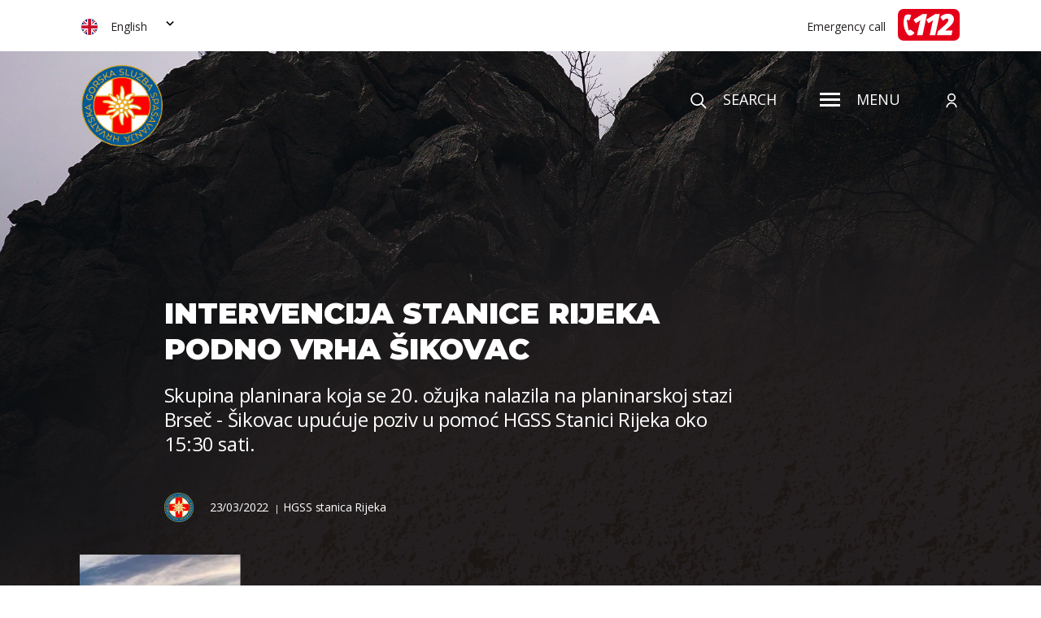

--- FILE ---
content_type: text/html; charset=UTF-8
request_url: https://www.hgss.hr/en/intervencija-stanice-rijeka-podno-vrha-sikovac/
body_size: 104850
content:
<!DOCTYPE html>
<!--[if IE 7 ]><html
lang=hr class="no-js ie ie7"> <![endif]-->
<!--[if IE 8 ]><html
lang=hr class="no-js ie ie8"> <![endif]-->
<!--[if IE 9 ]><html
lang=hr class="no-js ie ie9"> <![endif]-->
<!--[if (gt IE 9)|!(IE)]><!--><html
lang=hr class=no-js prefix="og: http://ogp.me/ns#"> <!--<![endif]--><head><style>img.lazy{min-height:1px}</style><link
rel=preload href=https://www.hgss.hr/wp-content/plugins/w3-total-cache/pub/js/lazyload.min.js as=script><meta
charset="utf-8"> <script>/*<![CDATA[*/var gform;gform||(document.addEventListener("gform_main_scripts_loaded",function(){gform.scriptsLoaded=!0}),window.addEventListener("DOMContentLoaded",function(){gform.domLoaded=!0}),gform={domLoaded:!1,scriptsLoaded:!1,initializeOnLoaded:function(o){gform.domLoaded&&gform.scriptsLoaded?o():!gform.domLoaded&&gform.scriptsLoaded?window.addEventListener("DOMContentLoaded",o):document.addEventListener("gform_main_scripts_loaded",o)},hooks:{action:{},filter:{}},addAction:function(o,n,r,t){gform.addHook("action",o,n,r,t)},addFilter:function(o,n,r,t){gform.addHook("filter",o,n,r,t)},doAction:function(o){gform.doHook("action",o,arguments)},applyFilters:function(o){return gform.doHook("filter",o,arguments)},removeAction:function(o,n){gform.removeHook("action",o,n)},removeFilter:function(o,n,r){gform.removeHook("filter",o,n,r)},addHook:function(o,n,r,t,i){null==gform.hooks[o][n]&&(gform.hooks[o][n]=[]);var e=gform.hooks[o][n];null==i&&(i=n+"_"+e.length),gform.hooks[o][n].push({tag:i,callable:r,priority:t=null==t?10:t})},doHook:function(n,o,r){var t;if(r=Array.prototype.slice.call(r,1),null!=gform.hooks[n][o]&&((o=gform.hooks[n][o]).sort(function(o,n){return o.priority-n.priority}),o.forEach(function(o){"function"!=typeof(t=o.callable)&&(t=window[t]),"action"==n?t.apply(null,r):r[0]=t.apply(null,r)})),"filter"==n)return r[0]},removeHook:function(o,n,t,i){var r;null!=gform.hooks[o][n]&&(r=(r=gform.hooks[o][n]).filter(function(o,n,r){return!!(null!=i&&i!=o.tag||null!=t&&t!=o.priority)}),gform.hooks[o][n]=r)}});/*]]>*/</script> <title>Intervencija Stanice Rijeka podno vrha Šikovac - HGSS</title><link
href="https://www.hgss.hr/wp-content/themes/hgss-wp/css/style.css" rel=stylesheet type=text/css><link
href=https://www.hgss.hr/wp-content/themes/hgss-wp/css/wp-style.css rel=stylesheet type=text/css><link
href="https://fonts.googleapis.com/css?family=Montserrat:400,500,700,800,900&display=swap" rel=stylesheet><link
href="https://fonts.googleapis.com/css?family=Open+Sans:400,600,700,700i&display=swap" rel=stylesheet><link
rel=apple-touch-icon sizes=120x120 href=https://www.hgss.hr/wp-content/themes/hgss-wp/favicon/apple-touch-icon.png><link
rel=icon type=image/png sizes=32x32 href=https://www.hgss.hr/wp-content/themes/hgss-wp/favicon/favicon-32x32.png><link
rel=icon type=image/png sizes=16x16 href=https://www.hgss.hr/wp-content/themes/hgss-wp/favicon/favicon-16x16.png><link
rel=manifest href=https://www.hgss.hr/wp-content/themes/hgss-wp/favicon/site.webmanifest><link
rel=mask-icon href=https://www.hgss.hr/wp-content/themes/hgss-wp/favicon/safari-pinned-tab.svg color=#5bbad5><meta
name="msapplication-TileColor" content="#da532c"><meta
name="theme-color" content="#ffffff"><meta
name="viewport" content="width=device-width, initial-scale=1">
<!--[if lt IE 9]> <script src=http://html5shiv.googlecode.com/svn/trunk/html5.js></script> <![endif]--> <script>var ADMIN_BAR_VISIBLE = false;
        var admin_url = 'https://www.hgss.hr/wp-admin/admin-ajax.php';</script> <meta
name='robots' content='index, follow, max-image-preview:large, max-snippet:-1, max-video-preview:-1'><link
rel=alternate hreflang=hr href=https://www.hgss.hr/intervencija-stanice-rijeka-podno-vrha-sikovac/ ><link
rel=alternate hreflang=en href=https://www.hgss.hr/en/intervencija-stanice-rijeka-podno-vrha-sikovac/ ><link
rel=alternate hreflang=de href=https://www.hgss.hr/de/intervencija-stanice-rijeka-podno-vrha-sikovac/ ><link
rel=canonical href=https://www.hgss.hr/intervencija-stanice-rijeka-podno-vrha-sikovac/ ><meta
property="og:locale" content="en_US"><meta
property="og:type" content="article"><meta
property="og:title" content="Intervencija Stanice Rijeka podno vrha Šikovac - HGSS"><meta
property="og:description" content="Poziv Stanici dolazi putem Županijskog centra 112. Radi se o nestalom psu koji je u tom trenutku putem GPS uređaja lociran ispod strmih padina vrha Šikovac. Po dojavi na teren odmah izlazi pet članova Stanice Rijeka s dva &hellip;"><meta
property="og:url" content="https://www.hgss.hr/intervencija-stanice-rijeka-podno-vrha-sikovac/"><meta
property="og:site_name" content="HGSS"><meta
property="article:publisher" content="https://www.facebook.com/HrvatskaGSS/"><meta
property="article:published_time" content="2022-03-23T10:39:02+00:00"><meta
property="og:image" content="https://www.hgss.hr/wp-content/uploads/2022/03/2022.03.22.-Rijeka1.jpg"><meta
property="og:image:width" content="947"><meta
property="og:image:height" content="2048"><meta
property="og:image:type" content="image/jpeg"><meta
name="author" content="Jadran Kapović"><meta
name="twitter:card" content="summary_large_image"><meta
name="twitter:label1" content="Written by"><meta
name="twitter:data1" content="Jadran Kapović"> <script type=application/ld+json class=yoast-schema-graph>{"@context":"https://schema.org","@graph":[{"@type":"Article","@id":"https://www.hgss.hr/intervencija-stanice-rijeka-podno-vrha-sikovac/#article","isPartOf":{"@id":"https://www.hgss.hr/intervencija-stanice-rijeka-podno-vrha-sikovac/"},"author":{"name":"Jadran Kapović","@id":"https://www.hgss.hr/#/schema/person/67bcc2c234ec5486d8338d1d314d6ec3"},"headline":"Intervencija Stanice Rijeka podno vrha Šikovac","datePublished":"2022-03-23T10:39:02+00:00","dateModified":"2022-03-23T10:39:02+00:00","mainEntityOfPage":{"@id":"https://www.hgss.hr/intervencija-stanice-rijeka-podno-vrha-sikovac/"},"wordCount":75,"commentCount":0,"publisher":{"@id":"https://www.hgss.hr/#organization"},"image":{"@id":"https://www.hgss.hr/intervencija-stanice-rijeka-podno-vrha-sikovac/#primaryimage"},"thumbnailUrl":"https://www.hgss.hr/wp-content/uploads/2022/03/2022.03.22.-Rijeka1.jpg","articleSection":["HGSS stanica Rijeka"],"inLanguage":"en-US","potentialAction":[{"@type":"CommentAction","name":"Comment","target":["https://www.hgss.hr/intervencija-stanice-rijeka-podno-vrha-sikovac/#respond"]}]},{"@type":"WebPage","@id":"https://www.hgss.hr/intervencija-stanice-rijeka-podno-vrha-sikovac/","url":"https://www.hgss.hr/intervencija-stanice-rijeka-podno-vrha-sikovac/","name":"Intervencija Stanice Rijeka podno vrha Šikovac - HGSS","isPartOf":{"@id":"https://www.hgss.hr/#website"},"primaryImageOfPage":{"@id":"https://www.hgss.hr/intervencija-stanice-rijeka-podno-vrha-sikovac/#primaryimage"},"image":{"@id":"https://www.hgss.hr/intervencija-stanice-rijeka-podno-vrha-sikovac/#primaryimage"},"thumbnailUrl":"https://www.hgss.hr/wp-content/uploads/2022/03/2022.03.22.-Rijeka1.jpg","datePublished":"2022-03-23T10:39:02+00:00","dateModified":"2022-03-23T10:39:02+00:00","breadcrumb":{"@id":"https://www.hgss.hr/intervencija-stanice-rijeka-podno-vrha-sikovac/#breadcrumb"},"inLanguage":"en-US","potentialAction":[{"@type":"ReadAction","target":["https://www.hgss.hr/intervencija-stanice-rijeka-podno-vrha-sikovac/"]}]},{"@type":"ImageObject","inLanguage":"en-US","@id":"https://www.hgss.hr/intervencija-stanice-rijeka-podno-vrha-sikovac/#primaryimage","url":"https://www.hgss.hr/wp-content/uploads/2022/03/2022.03.22.-Rijeka1.jpg","contentUrl":"https://www.hgss.hr/wp-content/uploads/2022/03/2022.03.22.-Rijeka1.jpg","width":947,"height":2048},{"@type":"BreadcrumbList","@id":"https://www.hgss.hr/intervencija-stanice-rijeka-podno-vrha-sikovac/#breadcrumb","itemListElement":[{"@type":"ListItem","position":1,"name":"Novosti","item":"https://www.hgss.hr/novosti/"},{"@type":"ListItem","position":2,"name":"Intervencija Stanice Rijeka podno vrha Šikovac"}]},{"@type":"WebSite","@id":"https://www.hgss.hr/#website","url":"https://www.hgss.hr/","name":"HGSS","description":"HGSS","publisher":{"@id":"https://www.hgss.hr/#organization"},"potentialAction":[{"@type":"SearchAction","target":{"@type":"EntryPoint","urlTemplate":"https://www.hgss.hr/?s={search_term_string}"},"query-input":{"@type":"PropertyValueSpecification","valueRequired":true,"valueName":"search_term_string"}}],"inLanguage":"en-US"},{"@type":"Organization","@id":"https://www.hgss.hr/#organization","name":"HGSS","url":"https://www.hgss.hr/","logo":{"@type":"ImageObject","inLanguage":"en-US","@id":"https://www.hgss.hr/#/schema/logo/image/","url":"https://www.hgss.hr/wp-content/uploads/2024/06/HGSS-LOGOTIP.png","contentUrl":"https://www.hgss.hr/wp-content/uploads/2024/06/HGSS-LOGOTIP.png","width":2048,"height":2048,"caption":"HGSS"},"image":{"@id":"https://www.hgss.hr/#/schema/logo/image/"},"sameAs":["https://www.facebook.com/HrvatskaGSS/","https://www.instagram.com/gss_hrvatska/"]},{"@type":"Person","@id":"https://www.hgss.hr/#/schema/person/67bcc2c234ec5486d8338d1d314d6ec3","name":"Jadran Kapović","image":{"@type":"ImageObject","inLanguage":"en-US","@id":"https://www.hgss.hr/#/schema/person/image/","url":"https://secure.gravatar.com/avatar/974a9d63c0c6e72882298dcfce9f102a?s=96&d=mm&r=g","contentUrl":"https://secure.gravatar.com/avatar/974a9d63c0c6e72882298dcfce9f102a?s=96&d=mm&r=g","caption":"Jadran Kapović"},"url":"https://www.hgss.hr/en/author/jadran/"}]}</script> <link
rel=dns-prefetch href=//www.hgss.hr><link
rel=dns-prefetch href=//ajax.googleapis.com><link
rel=dns-prefetch href=//cdnjs.cloudflare.com><link
rel=dns-prefetch href=//cdn.jsdelivr.net><link
rel=dns-prefetch href=//www.googletagmanager.com><link
rel=stylesheet id=wp-block-library-css href='https://www.hgss.hr/wp-includes/css/dist/block-library/style.min.css' type=text/css media=all><style id=safe-svg-svg-icon-style-inline-css>.safe-svg-cover{text-align:center}.safe-svg-cover .safe-svg-inside{display:inline-block;max-width:100%}.safe-svg-cover svg{height:100%;max-height:100%;max-width:100%;width:100%}</style><style id=classic-theme-styles-inline-css>/*! This file is auto-generated */
.wp-block-button__link{color:#fff;background-color:#32373c;border-radius:9999px;box-shadow:none;text-decoration:none;padding:calc(.667em + 2px) calc(1.333em + 2px);font-size:1.125em}.wp-block-file__button{background:#32373c;color:#fff;text-decoration:none}</style><style id=global-styles-inline-css>/*<![CDATA[*/:root{--wp--preset--aspect-ratio--square: 1;--wp--preset--aspect-ratio--4-3: 4/3;--wp--preset--aspect-ratio--3-4: 3/4;--wp--preset--aspect-ratio--3-2: 3/2;--wp--preset--aspect-ratio--2-3: 2/3;--wp--preset--aspect-ratio--16-9: 16/9;--wp--preset--aspect-ratio--9-16: 9/16;--wp--preset--color--black: #000000;--wp--preset--color--cyan-bluish-gray: #abb8c3;--wp--preset--color--white: #ffffff;--wp--preset--color--pale-pink: #f78da7;--wp--preset--color--vivid-red: #cf2e2e;--wp--preset--color--luminous-vivid-orange: #ff6900;--wp--preset--color--luminous-vivid-amber: #fcb900;--wp--preset--color--light-green-cyan: #7bdcb5;--wp--preset--color--vivid-green-cyan: #00d084;--wp--preset--color--pale-cyan-blue: #8ed1fc;--wp--preset--color--vivid-cyan-blue: #0693e3;--wp--preset--color--vivid-purple: #9b51e0;--wp--preset--gradient--vivid-cyan-blue-to-vivid-purple: linear-gradient(135deg,rgba(6,147,227,1) 0%,rgb(155,81,224) 100%);--wp--preset--gradient--light-green-cyan-to-vivid-green-cyan: linear-gradient(135deg,rgb(122,220,180) 0%,rgb(0,208,130) 100%);--wp--preset--gradient--luminous-vivid-amber-to-luminous-vivid-orange: linear-gradient(135deg,rgba(252,185,0,1) 0%,rgba(255,105,0,1) 100%);--wp--preset--gradient--luminous-vivid-orange-to-vivid-red: linear-gradient(135deg,rgba(255,105,0,1) 0%,rgb(207,46,46) 100%);--wp--preset--gradient--very-light-gray-to-cyan-bluish-gray: linear-gradient(135deg,rgb(238,238,238) 0%,rgb(169,184,195) 100%);--wp--preset--gradient--cool-to-warm-spectrum: linear-gradient(135deg,rgb(74,234,220) 0%,rgb(151,120,209) 20%,rgb(207,42,186) 40%,rgb(238,44,130) 60%,rgb(251,105,98) 80%,rgb(254,248,76) 100%);--wp--preset--gradient--blush-light-purple: linear-gradient(135deg,rgb(255,206,236) 0%,rgb(152,150,240) 100%);--wp--preset--gradient--blush-bordeaux: linear-gradient(135deg,rgb(254,205,165) 0%,rgb(254,45,45) 50%,rgb(107,0,62) 100%);--wp--preset--gradient--luminous-dusk: linear-gradient(135deg,rgb(255,203,112) 0%,rgb(199,81,192) 50%,rgb(65,88,208) 100%);--wp--preset--gradient--pale-ocean: linear-gradient(135deg,rgb(255,245,203) 0%,rgb(182,227,212) 50%,rgb(51,167,181) 100%);--wp--preset--gradient--electric-grass: linear-gradient(135deg,rgb(202,248,128) 0%,rgb(113,206,126) 100%);--wp--preset--gradient--midnight: linear-gradient(135deg,rgb(2,3,129) 0%,rgb(40,116,252) 100%);--wp--preset--font-size--small: 13px;--wp--preset--font-size--medium: 20px;--wp--preset--font-size--large: 36px;--wp--preset--font-size--x-large: 42px;--wp--preset--spacing--20: 0.44rem;--wp--preset--spacing--30: 0.67rem;--wp--preset--spacing--40: 1rem;--wp--preset--spacing--50: 1.5rem;--wp--preset--spacing--60: 2.25rem;--wp--preset--spacing--70: 3.38rem;--wp--preset--spacing--80: 5.06rem;--wp--preset--shadow--natural: 6px 6px 9px rgba(0, 0, 0, 0.2);--wp--preset--shadow--deep: 12px 12px 50px rgba(0, 0, 0, 0.4);--wp--preset--shadow--sharp: 6px 6px 0px rgba(0, 0, 0, 0.2);--wp--preset--shadow--outlined: 6px 6px 0px -3px rgba(255, 255, 255, 1), 6px 6px rgba(0, 0, 0, 1);--wp--preset--shadow--crisp: 6px 6px 0px rgba(0, 0, 0, 1);}:where(.is-layout-flex){gap: 0.5em;}:where(.is-layout-grid){gap: 0.5em;}body .is-layout-flex{display: flex;}.is-layout-flex{flex-wrap: wrap;align-items: center;}.is-layout-flex > :is(*, div){margin: 0;}body .is-layout-grid{display: grid;}.is-layout-grid > :is(*, div){margin: 0;}:where(.wp-block-columns.is-layout-flex){gap: 2em;}:where(.wp-block-columns.is-layout-grid){gap: 2em;}:where(.wp-block-post-template.is-layout-flex){gap: 1.25em;}:where(.wp-block-post-template.is-layout-grid){gap: 1.25em;}.has-black-color{color: var(--wp--preset--color--black) !important;}.has-cyan-bluish-gray-color{color: var(--wp--preset--color--cyan-bluish-gray) !important;}.has-white-color{color: var(--wp--preset--color--white) !important;}.has-pale-pink-color{color: var(--wp--preset--color--pale-pink) !important;}.has-vivid-red-color{color: var(--wp--preset--color--vivid-red) !important;}.has-luminous-vivid-orange-color{color: var(--wp--preset--color--luminous-vivid-orange) !important;}.has-luminous-vivid-amber-color{color: var(--wp--preset--color--luminous-vivid-amber) !important;}.has-light-green-cyan-color{color: var(--wp--preset--color--light-green-cyan) !important;}.has-vivid-green-cyan-color{color: var(--wp--preset--color--vivid-green-cyan) !important;}.has-pale-cyan-blue-color{color: var(--wp--preset--color--pale-cyan-blue) !important;}.has-vivid-cyan-blue-color{color: var(--wp--preset--color--vivid-cyan-blue) !important;}.has-vivid-purple-color{color: var(--wp--preset--color--vivid-purple) !important;}.has-black-background-color{background-color: var(--wp--preset--color--black) !important;}.has-cyan-bluish-gray-background-color{background-color: var(--wp--preset--color--cyan-bluish-gray) !important;}.has-white-background-color{background-color: var(--wp--preset--color--white) !important;}.has-pale-pink-background-color{background-color: var(--wp--preset--color--pale-pink) !important;}.has-vivid-red-background-color{background-color: var(--wp--preset--color--vivid-red) !important;}.has-luminous-vivid-orange-background-color{background-color: var(--wp--preset--color--luminous-vivid-orange) !important;}.has-luminous-vivid-amber-background-color{background-color: var(--wp--preset--color--luminous-vivid-amber) !important;}.has-light-green-cyan-background-color{background-color: var(--wp--preset--color--light-green-cyan) !important;}.has-vivid-green-cyan-background-color{background-color: var(--wp--preset--color--vivid-green-cyan) !important;}.has-pale-cyan-blue-background-color{background-color: var(--wp--preset--color--pale-cyan-blue) !important;}.has-vivid-cyan-blue-background-color{background-color: var(--wp--preset--color--vivid-cyan-blue) !important;}.has-vivid-purple-background-color{background-color: var(--wp--preset--color--vivid-purple) !important;}.has-black-border-color{border-color: var(--wp--preset--color--black) !important;}.has-cyan-bluish-gray-border-color{border-color: var(--wp--preset--color--cyan-bluish-gray) !important;}.has-white-border-color{border-color: var(--wp--preset--color--white) !important;}.has-pale-pink-border-color{border-color: var(--wp--preset--color--pale-pink) !important;}.has-vivid-red-border-color{border-color: var(--wp--preset--color--vivid-red) !important;}.has-luminous-vivid-orange-border-color{border-color: var(--wp--preset--color--luminous-vivid-orange) !important;}.has-luminous-vivid-amber-border-color{border-color: var(--wp--preset--color--luminous-vivid-amber) !important;}.has-light-green-cyan-border-color{border-color: var(--wp--preset--color--light-green-cyan) !important;}.has-vivid-green-cyan-border-color{border-color: var(--wp--preset--color--vivid-green-cyan) !important;}.has-pale-cyan-blue-border-color{border-color: var(--wp--preset--color--pale-cyan-blue) !important;}.has-vivid-cyan-blue-border-color{border-color: var(--wp--preset--color--vivid-cyan-blue) !important;}.has-vivid-purple-border-color{border-color: var(--wp--preset--color--vivid-purple) !important;}.has-vivid-cyan-blue-to-vivid-purple-gradient-background{background: var(--wp--preset--gradient--vivid-cyan-blue-to-vivid-purple) !important;}.has-light-green-cyan-to-vivid-green-cyan-gradient-background{background: var(--wp--preset--gradient--light-green-cyan-to-vivid-green-cyan) !important;}.has-luminous-vivid-amber-to-luminous-vivid-orange-gradient-background{background: var(--wp--preset--gradient--luminous-vivid-amber-to-luminous-vivid-orange) !important;}.has-luminous-vivid-orange-to-vivid-red-gradient-background{background: var(--wp--preset--gradient--luminous-vivid-orange-to-vivid-red) !important;}.has-very-light-gray-to-cyan-bluish-gray-gradient-background{background: var(--wp--preset--gradient--very-light-gray-to-cyan-bluish-gray) !important;}.has-cool-to-warm-spectrum-gradient-background{background: var(--wp--preset--gradient--cool-to-warm-spectrum) !important;}.has-blush-light-purple-gradient-background{background: var(--wp--preset--gradient--blush-light-purple) !important;}.has-blush-bordeaux-gradient-background{background: var(--wp--preset--gradient--blush-bordeaux) !important;}.has-luminous-dusk-gradient-background{background: var(--wp--preset--gradient--luminous-dusk) !important;}.has-pale-ocean-gradient-background{background: var(--wp--preset--gradient--pale-ocean) !important;}.has-electric-grass-gradient-background{background: var(--wp--preset--gradient--electric-grass) !important;}.has-midnight-gradient-background{background: var(--wp--preset--gradient--midnight) !important;}.has-small-font-size{font-size: var(--wp--preset--font-size--small) !important;}.has-medium-font-size{font-size: var(--wp--preset--font-size--medium) !important;}.has-large-font-size{font-size: var(--wp--preset--font-size--large) !important;}.has-x-large-font-size{font-size: var(--wp--preset--font-size--x-large) !important;}
:where(.wp-block-post-template.is-layout-flex){gap: 1.25em;}:where(.wp-block-post-template.is-layout-grid){gap: 1.25em;}
:where(.wp-block-columns.is-layout-flex){gap: 2em;}:where(.wp-block-columns.is-layout-grid){gap: 2em;}
:root :where(.wp-block-pullquote){font-size: 1.5em;line-height: 1.6;}/*]]>*/</style><link
rel=stylesheet id=simple-youtube-responsive-css href='https://www.hgss.hr/wp-content/plugins/simple-youtube-responsive/css/yt-responsive.css' type=text/css media=all><link
rel=stylesheet id=wpda_wpdp_public-css href='https://www.hgss.hr/wp-content/plugins/wp-data-access/public/../assets/css/wpda_public.css' type=text/css media=all><link
rel=stylesheet id=wpml-tm-admin-bar-css href='https://www.hgss.hr/wp-content/plugins/wpml-translation-management/res/css/admin-bar-style.css' type=text/css media=all> <script src="//ajax.googleapis.com/ajax/libs/jquery/3.4.1/jquery.min.js?ver=3.4.1" id=jquery-js></script> <script src="https://www.hgss.hr/wp-includes/js/underscore.min.js" id=underscore-js></script> <script src="https://www.hgss.hr/wp-includes/js/backbone.min.js" id=backbone-js></script> <script id=wp-api-request-js-extra>var wpApiSettings = {"root":"https:\/\/www.hgss.hr\/wp-json\/","nonce":"22bd7edd02","versionString":"wp\/v2\/"};</script> <script src="https://www.hgss.hr/wp-includes/js/api-request.min.js" id=wp-api-request-js></script> <script src="https://www.hgss.hr/wp-includes/js/wp-api.min.js" id=wp-api-js></script> <script id=wpda_rest_api-js-extra>var wpdaApiSettings = {"path":"wpda"};</script> <script src="https://www.hgss.hr/wp-content/plugins/wp-data-access/public/../assets/js/wpda_rest_api.js" id=wpda_rest_api-js></script>  <script src="https://www.googletagmanager.com/gtag/js?id=GT-K4TPNN7" id=google_gtagjs-js async></script> <script id=google_gtagjs-js-after>window.dataLayer = window.dataLayer || [];function gtag(){dataLayer.push(arguments);}
gtag("set","linker",{"domains":["www.hgss.hr"]});
gtag("js", new Date());
gtag("set", "developer_id.dZTNiMT", true);
gtag("config", "GT-K4TPNN7");</script> <link
rel=https://api.w.org/ href=https://www.hgss.hr/wp-json/ ><link
rel=alternate title=JSON type=application/json href=https://www.hgss.hr/wp-json/wp/v2/posts/39854><link
rel=shortlink href='https://www.hgss.hr/en/?p=39854'><link
rel=alternate title="oEmbed (JSON)" type=application/json+oembed href="https://www.hgss.hr/wp-json/oembed/1.0/embed?url=https%3A%2F%2Fwww.hgss.hr%2Fen%2Fintervencija-stanice-rijeka-podno-vrha-sikovac%2F"><link
rel=alternate title="oEmbed (XML)" type=text/xml+oembed href="https://www.hgss.hr/wp-json/oembed/1.0/embed?url=https%3A%2F%2Fwww.hgss.hr%2Fen%2Fintervencija-stanice-rijeka-podno-vrha-sikovac%2F&#038;format=xml"><meta
name="generator" content="WPML ver:4.3.19 stt:22,1,3;"><meta
name="generator" content="Site Kit by Google 1.139.0"></head><body
class="post-template-default single single-post postid-39854 single-format-standard singular"><div
class=hidden style="display: none">
<svg
class=hidden>
<svg
xmlns=http://www.w3.org/2000/svg style="display: none!important"><symbol
id=play viewBox="0 0 14 17"><path
data-name="Polygon 10" d="M14 8.5L0 17V0z"/></symbol></svg>
<svg
xmlns=http://www.w3.org/2000/svg style="display: none!important"><symbol
id=caret viewBox="0 0 8.486 5.657"><path
data-name="Path 1099" d="M4.243 5.657L0 1.414 1.415 0l2.828 2.829L7.071 0l1.415 1.414z"/></symbol></svg>
<svg
xmlns=http://www.w3.org/2000/svg style="display: none!important"><symbol
id=flower viewBox="0 0 421.876 428.557"><path
data-name="Path 378" d="M344.813 312.824c-.1-.312-.186-.61-.291-.925-8.8-27.083-19.7-43.525-35.346-53.31a98.491 98.491 0 0 0-13.346-7.108c.087.027.164.064.253.089 8.586 2.63 16.979.5 25.1-1.561a69.807 69.807 0 0 1 13.188-2.5 110.182 110.182 0 0 1 44.727 7.063c1.27.479 2.535.988 3.8 1.5 5.3 2.126 10.772 4.321 16.8 4.943a25.627 25.627 0 0 0 2.7.14c7.335 0 15.553-2.988 18.459-10.132 3.289-8.081-1.361-17.306-13.09-25.97-28.225-20.855-82.169-29.551-99.229-29.551h-.212a39.025 39.025 0 0 0-9.258 1.139c6.211-2.7 12.787-7.171 19.444-13.374 15.636-14.568 21.162-32.239 18.424-41.473a10.317 10.317 0 0 0-8.148-7.674c-6.038-1.056-9.513 3.1-12.867 7.127-5.048 6.056-11.959 14.349-32.483 15.052-.312.012-.607.077-.914.1 11.608-5.42 15.159-13.074 18.587-20.513 3.211-6.965 6.264-13.546 16.171-19.937 4.615-2.906 12.5-6.67 20.439-10.472a33.115 33.115 0 0 0 10.594-8.881 13.1 13.1 0 0 0 2.5-10.023 10.542 10.542 0 0 0-4.755-6.979c-5.29-3.379-15.827-3.254-27.38-1.437l-10.471 2.023c-12.685 2.865-25.1 7.07-31.971 10.375-22.579 10.852-33.505 21.526-38.414 30.576a176 176 0 0 1 .955-21.719c1.629-19.142 3.475-40.841-7.644-70.234l-.489-1.3c-2.217-5.886-4.511-11.974-8.2-17.383-3.728-5.471-7.958-8.854-12.568-10.057-6.827-1.781-13.887 1.961-15.742 8.339-.68 2.336-.466 7.917-.167 12.188 1.02 14.529-1.538 29.282-4.246 44.9-2.936 16.944-5.951 34.389-4.476 52.583a54.814 54.814 0 0 0-11.721-18.138c-9.177-9.4-17.913-8.025-22.605-3.991a13.322 13.322 0 0 0-1.646 18.345c3.889 5.145 4.71 9.48 5.663 14.509.219 1.155.466 2.38.743 3.635a57.278 57.278 0 0 0-24.382-16.829l-.383-.141a171.846 171.846 0 0 1-19.579-8.313 20.06 20.06 0 0 1-10.473-8.257 193.504 193.504 0 0 1-2.368-2.717c-2.922-3.408-5.943-6.931-9.543-9.444-5.421-3.787-15.764-7.078-22.036-.637-3.635 3.73-4.591 8.447-2.766 13.642a32.229 32.229 0 0 0 2.552 5.359l7.026 10.472q1.511 2.212 3.031 4.458c6.2 9.139 12.6 18.591 20.2 26.737a171.248 171.248 0 0 0 21.836 20.152q-21.374-7.241-55.8-11.592c-33.475-4.213-56.6-.409-61.867 10.182-1.363 2.747-2.691 8.337 3.752 14.939 6.413 6.571 13.617 6.641 22.738 6.728 12.945.123 30.676.29 61.215 17.48a92.634 92.634 0 0 0 4.561 2.391 87.868 87.868 0 0 0-18.238 5.217c-10.482 4.235-13.547 12.273-11.933 18.363 1.833 6.919 9.793 13.081 23.387 11.249a68.588 68.588 0 0 1 18.66-.167 104.013 104.013 0 0 0 11.1.658c2.06 0 4.342-.071 6.911-.253a90.508 90.508 0 0 0-7.825 3.475c-10.618 5.3-19.772 7.293-28.624 9.216-11.6 2.522-22.547 4.9-33.722 14.391-4.476 3.8-21.1 21.22-14.336 30.771a10.273 10.273 0 0 0 8.85 4.63c5.106 0 10.7-2.887 14.964-5.089 10.837-5.6 21.21-8.085 33.455-10.092l3.579-.578c11.524-1.841 24.586-3.93 34.779-9.493a66.67 66.67 0 0 0 9.673-6.332 140.292 140.292 0 0 0-20.829 23.468c-4.062 5.485-7.815 10.549-13.614 15.963a85.571 85.571 0 0 1-13.456 10.47c-1.6 1.066-3.265 2.15-5.085 3.269-12.886 7.924-15.021 15.691-14.542 20.815.526 5.632 4.517 10.4 10.679 12.751a22.353 22.353 0 0 0 8 1.463 23.478 23.478 0 0 0 5.637-.715c3.044-.713 6.545-2.61 10.473-5.616l.039-.032c15.114-14.014 30.041-22.738 43.213-30.433 9.65-5.643 18.409-10.758 24.813-16.907-4.2 14.232-2.307 32.692.656 51.049 1.7 10.547 15.105 68.178 33.4 69.549q.942.072 1.833.07c4.363 0 7.828-1.265 10.317-3.774 5.655-5.7 4.8-15.972 3.718-28.971-1.051-12.624-2.36-28.337 2.422-42.68 5.039-15.121 6.61-29.712 4.8-41.556 2.112 2.837 4.24 5.865 6.318 8.819 9.571 13.616 18.641 26.521 28.953 26.519a12.493 12.493 0 0 0 1.77-.128 8.806 8.806 0 0 0 6.708-4.887c6.164-12.043-8.343-47.514-13.816-59.971a69.633 69.633 0 0 0 21.782 25.665c8.629 6.231 14.736 14.028 19.949 21.51l10.471 14.937c4.814 6.071 9.925 10.35 16.871 10.349a17.463 17.463 0 0 0 2.041-.121 12.16 12.16 0 0 0 9.177-5.579c3.3-5.128 3.594-13.651.933-25.395zM308.355 204.17c15.5-.1 67.918 8.395 94.254 27.854 3 2.214 12.592 9.891 10.213 15.734-1.315 3.232-6.6 5.225-12.232 4.643-4.821-.5-9.507-2.379-14.468-4.371-1.313-.525-2.626-1.05-3.941-1.553a119.441 119.441 0 0 0-42.229-7.776q-3.029 0-6.043.16a77.529 77.529 0 0 0-14.86 2.747c-7.286 1.849-14.162 3.593-20.43 1.676-12.3-3.763-15.508-13.095-14.4-20.57 1.301-8.889 9.414-18.479 24.133-18.544zm-24.627-39.209c24.4-.834 33.44-11.683 38.843-18.16 2.754-3.307 3.752-4.316 4.719-4.141.314.053.9.156 1.33 1.6 1.729 5.826-2.877 20.419-16.021 32.663-14.535 13.542-27.71 17.623-35.239 10.921a14.185 14.185 0 0 1-3.756-15.284 10.959 10.959 0 0 1 10.122-7.599zm-3.74-66.589c15.194-7.3 39.842-12.89 53.231-12.89 3.77 0 6.649.445 8.17 1.417a1.831 1.831 0 0 1 .9 1.274 4.573 4.573 0 0 1-.984 3.313c-3.445 4.712-9.871 7.7-16.673 10.869a103.636 103.636 0 0 0-11.468 5.928c-12.505 7.862-16.452 16.422-19.934 23.977-3.77 8.179-6.493 14.088-19.544 18.3-11.743 3.791-25.942-1.54-29.8-11.192-4.964-12.418 8.527-27.748 36.1-40.996zm-40.4 59.143a19.271 19.271 0 1 1-13.307 23.785 19.27 19.27 0 0 1 13.304-23.79zm-41.326-90.158c2.678-15.444 5.444-31.416 4.35-46.991a60.17 60.17 0 0 1-.156-9.161c.47-1.619 2.32-2.52 4.066-2.52a4.719 4.719 0 0 1 1.166.144c2.526.657 5.081 2.863 7.6 6.552 3.1 4.553 5.115 9.9 7.247 15.558l.494 1.311c10.421 27.553 8.664 48.211 7.115 66.434-.815 9.578-1.586 18.623-.639 27.9 1.345 13.169-3.241 22.395-11.684 23.5-9.139 1.2-20.274-7.633-23-24.521-3.213-19.848.167-39.353 3.438-58.206zm-41.69 35.541a4.079 4.079 0 0 1 2.732-.966c2.314 0 5.2 1.549 8.02 4.44 13.328 13.65 14.017 30.85 11.818 34.064a5.77 5.77 0 0 1-5.533 2.755 9.293 9.293 0 0 1-7.282-5.316 43.543 43.543 0 0 1-2.877-10.308c-1.057-5.583-2.154-11.356-7.264-18.118a4.749 4.749 0 0 1 .383-6.551zm20.841 116.652a19.27 19.27 0 1 1-23.782-13.308 19.267 19.267 0 0 1 23.782 13.308zm-74.123-78.313c-7.141-7.656-13.357-16.823-19.366-25.689-2.2-3.241-4.365-6.441-6.547-9.524a40.238 40.238 0 0 1-5.059-8.772c-.839-2.389-.317-3.579.8-4.724a4.111 4.111 0 0 1 3.029-1.039 15.389 15.389 0 0 1 7.839 2.733c2.7 1.886 5.238 4.847 7.925 7.981a66.679 66.679 0 0 0 7.821 8.142c7.022 5.785 20.775 10.888 28.167 13.628l.381.14c17.937 6.657 27.567 20.776 29.155 31.819.75 5.208-.364 9.48-2.975 11.427-13.065 9.742-35.036-8.828-51.166-26.122zm-10.213 56.247c-32.48-18.281-52.282-18.47-65.385-18.593-8.82-.085-12.878-.284-16.615-4.114-1.419-1.453-2.951-3.5-2.195-5.029 1.623-3.258 10.965-7.048 29.66-7.048a188.577 188.577 0 0 1 23.371 1.61c46.675 5.88 76.506 16.55 81.84 29.277 1.521 3.624 1.02 6.386-1.571 8.692-7.56 6.731-28.482 6.81-49.1-4.795zm29.607 36.364a86.449 86.449 0 0 1-16.563-.38 92.066 92.066 0 0 0-9.682-.6 81.775 81.775 0 0 0-10.993.794c-7.964 1.07-13-1.641-13.855-4.879-.777-2.939 1.891-6.124 6.805-8.108 25.571-10.332 44.738-4.176 50.014.426a7.223 7.223 0 0 1 2.039 7.673c-.992 2.99-3.752 4.79-7.76 5.074zm7.555 38.271c-8.883 4.853-21.16 6.813-31.993 8.544l-3.614.584c-13.057 2.142-24.182 4.821-36.031 10.941-7.282 3.762-11.257 5.284-12.726 3.219-.867-2.323 5.148-12.7 12.834-19.225 9.524-8.085 18.992-10.143 29.952-12.526 8.939-1.943 19.068-4.146 30.656-9.934 16.151-8.063 24.614-6.684 26.362-3.789l.375.526a7.07 7.07 0 0 1 .585 5.269c-.826 3.844-4.339 9.808-16.395 16.39zm19.969 45.2c-12.886 7.527-28.923 16.9-44.734 31.561a14.773 14.773 0 0 1-15.161 3.161c-3.009-1.15-4.931-3.194-5.145-5.465-.347-3.727 3.464-8.328 10.455-12.627 20.079-12.348 27.123-21.857 34.577-31.925 5.637-7.61 11.465-15.48 23.769-25.73 5.106-4.259 10.653-6.525 15.625-6.525a14.368 14.368 0 0 1 4.965.849 9.2 9.2 0 0 1 6.248 6.982c3.372 18.936-7.554 26.247-30.594 39.71zm15.465-142.826a19.269 19.269 0 1 1 23.782 13.312 19.267 19.267 0 0 1-23.778-13.316zm33.113 72.876a19.27 19.27 0 1 1-13.307 23.783 19.272 19.272 0 0 1 13.311-23.788zm24.729 103.028c-5.343 16.029-3.954 32.725-2.836 46.139.825 9.916 1.605 19.282-1.237 22.151-.957.965-2.765 1.356-5.347 1.161-7-.522-21.058-34.87-25.487-62.289-2.264-14-6.972-43.138 3.824-56.755 3.9-4.924 9.561-7.595 17.293-8.161h.078a15.428 15.428 0 0 1 13.131 6.566c7.355 10.092 7.584 30.185.584 51.184zm-13.569-113.1a22.886 22.886 0 1 1 22.707-23.063 22.886 22.886 0 0 1-22.703 23.056zm58.565 74.187c7.241 22.912 3.928 26.7 3.83 26.733-5.821.829-15-12.271-22.4-22.8-2.791-3.969-5.677-8.071-8.554-11.779-5.663-7.29-7.938-14.791-6.408-21.123a13.353 13.353 0 0 1 6.948-9.092 8.57 8.57 0 0 1 3.637-.843c4.747 0 8.781 4.281 11.238 8.974a240.848 240.848 0 0 1 11.711 29.923zm-6.188-57.156a19.27 19.27 0 1 1 13.309-23.78 19.268 19.268 0 0 1-13.305 23.773zm77.149 89.682a3.5 3.5 0 0 1-2.875 1.653c-5.934.693-10.324-5.339-17.542-16.042-6.129-9.088-13.76-20.4-25.727-29.047-19.107-13.8-25.849-34.328-21.071-41.43 1.233-1.833 3.6-3.028 7.23-3.028 5.41 0 13.632 2.657 25.093 9.827 13.8 8.628 23.573 23.627 31.7 48.64 4.648 14.299 5.842 25.299 3.192 29.427z"/></symbol></svg>
<svg
xmlns=http://www.w3.org/2000/svg style="display: none!important"><symbol
id=cross viewBox="0 0 24 24"><path
d="M24 10H14V0h-4v10H0v4h10v10h4V14h10z"/></symbol></svg>
<symbol
viewBox="0 0 93.547 93.546" id=logo>
<g
id=Group_818 data-name="Group 818" transform="translate(-359.231 -318.973)">
<circle
id=Ellipse_21 data-name="Ellipse 21" cx=2.048 cy=2.048 r=2.048 transform="translate(401.242 358.902)" fill=#fff />
<circle
id=Ellipse_22 data-name="Ellipse 22" cx=2.048 cy=2.048 r=2.048 transform="translate(407.682 359.626)" fill=#fff />
<circle
id=Ellipse_23 data-name="Ellipse 23" cx=2.048 cy=2.048 r=2.048 transform="translate(408.985 365.971)" fill=#fff />
<circle
id=Ellipse_24 data-name="Ellipse 24" cx=2.048 cy=2.048 r=2.048 transform="translate(403.347 369.173)" fill=#fff />
<circle
id=Ellipse_25 data-name="Ellipse 25" cx=2.048 cy=2.048 r=2.048 transform="translate(398.548 364.804)" fill=#fff />
<circle
id=Ellipse_26 data-name="Ellipse 26" cx=2.432 cy=2.432 r=2.432 transform="translate(403.573 363.316)" fill=#fff />
<g
id=Group_101 data-name="Group 101" transform="translate(384.637 343.888)">
<path
id=Path_218 data-name="Path 218" d=M595.714,492.669c1.4-1.3,1.886-2.852,1.7-3.471-.046-.154-.108-.165-.141-.17-.1-.018-.209.089-.5.44a4.915,4.915,0,0,1-4.128,1.93,1.164,1.164,0,0,0-1.076.807,1.508,1.508,0,0,0,.4,1.624C592.77,494.541,594.17,494.108,595.714,492.669Z transform="translate(-563.42 -474.791)" fill=#fff />
<path
id=Path_219 data-name="Path 219" d=M581.626,464.013c-2.93,1.408-4.364,3.037-3.836,4.357a2.636,2.636,0,0,0,3.166,1.19,2.9,2.9,0,0,0,2.077-1.945,5.141,5.141,0,0,1,2.118-2.548,11.058,11.058,0,0,1,1.219-.63,4.521,4.521,0,0,0,1.772-1.155.485.485,0,0,0,.1-.352.194.194,0,0,0-.1-.135,1.78,1.78,0,0,0-.868-.151A16.024,16.024,0,0,0,581.626,464.013Z transform="translate(-552.797 -454.482)" fill=#fff />
<path
id=Path_220 data-name="Path 220" d=M575.464,553.551c.786,1.119,1.762,2.511,2.38,2.423.01,0,.362-.406-.407-2.84a25.533,25.533,0,0,0-1.244-3.18A1.534,1.534,0,0,0,575,549a.913.913,0,0,0-.386.089,1.419,1.419,0,0,0-.738.966,2.719,2.719,0,0,0,.681,2.245C574.861,552.693,575.168,553.129,575.464,553.551Z transform="translate(-549.828 -520.958)" fill=#fff />
<path
id=Path_221 data-name="Path 221" d=M555.04,439.615c.29,1.794,1.473,2.733,2.444,2.605.9-.118,1.385-1.1,1.242-2.5a15.756,15.756,0,0,1,.068-2.964,14.512,14.512,0,0,0-.756-7.059l-.053-.139a7.762,7.762,0,0,0-.77-1.653,1.565,1.565,0,0,0-.807-.7.5.5,0,0,0-.124-.015.436.436,0,0,0-.432.268,6.379,6.379,0,0,0,.016.973,21,21,0,0,1-.462,4.993A18.588,18.588,0,0,0,555.04,439.615Z transform="translate(-535.262 -427.195)" fill=#fff />
<path
id=Path_222 data-name="Path 222" d=M592.957,546.124a11.463,11.463,0,0,1,2.734,3.087c.767,1.137,1.234,1.778,1.864,1.7a.372.372,0,0,0,.305-.176c.281-.438.155-1.607-.339-3.127-.864-2.658-1.9-4.252-3.368-5.169a5.552,5.552,0,0,0-2.667-1.044.869.869,0,0,0-.768.322C590.211,542.477,590.927,544.658,592.957,546.124Z transform="translate(-562.711 -515.108)" fill=#fff />
<path
id=Path_223 data-name="Path 223" d=M555.22,558.958a1.64,1.64,0,0,0-1.4-.7h-.008a2.427,2.427,0,0,0-1.838.867c-1.147,1.447-.647,4.543-.406,6.031.471,2.913,1.964,6.563,2.709,6.619a.725.725,0,0,0,.568-.123c.3-.3.219-1.3.131-2.354a12.136,12.136,0,0,1,.3-4.9C556.025,562.166,556,560.031,555.22,558.958Z transform="translate(-532.453 -528.086)" fill=#fff />
<path
id=Path_224 data-name="Path 224" d=M488.078,542.233a12.163,12.163,0,0,1,3.829-1.163l.384-.062a11.108,11.108,0,0,0,3.4-.908c1.281-.7,1.655-1.333,1.743-1.742a.752.752,0,0,0-.062-.56l-.04-.056c-.186-.307-1.085-.454-2.8.4a12.92,12.92,0,0,1-3.258,1.056,6.535,6.535,0,0,0-3.183,1.331c-.817.693-1.456,1.8-1.364,2.043C486.881,542.795,487.3,542.633,488.078,542.233Z transform="translate(-482.773 -512.107)" fill=#fff />
<path
id=Path_225 data-name="Path 225" d=M500.05,524.422a8.7,8.7,0,0,1,1.168-.084,9.781,9.781,0,0,1,1.029.063,9.19,9.19,0,0,0,1.76.041.853.853,0,0,0,.826-.538.769.769,0,0,0-.217-.816h0c-.561-.489-2.6-1.143-5.315-.045-.522.211-.806.549-.723.862C498.669,524.247,499.2,524.536,500.05,524.422Z transform="translate(-491.892 -500.515)" fill=#fff />
<path
id=Path_226 data-name="Path 226" d=M537.269,471.034a4.088,4.088,0,0,1,.772,1.925,4.63,4.63,0,0,0,.306,1.1.987.987,0,0,0,.774.564.612.612,0,0,0,.588-.293,3.967,3.967,0,0,0-1.256-3.62,1.322,1.322,0,0,0-.852-.472.433.433,0,0,0-.29.1A.5.5,0,0,0,537.269,471.034Z transform="translate(-521.596 -460.326)" fill=#fff />
<path
id=Path_227 data-name="Path 227" d=M504.758,468.881l-.041-.015a12,12,0,0,1-2.993-1.448,7.078,7.078,0,0,1-.831-.865,5.041,5.041,0,0,0-.842-.848,1.635,1.635,0,0,0-.833-.291.435.435,0,0,0-.322.111.417.417,0,0,0-.085.5,4.27,4.27,0,0,0,.538.932c.232.328.462.668.7,1.012a22.467,22.467,0,0,0,2.058,2.73c1.714,1.838,4.049,3.811,5.437,2.776a1.271,1.271,0,0,0,.316-1.214A4.62,4.62,0,0,0,504.758,468.881Z transform="translate(-492.05 -456.615)" fill=#fff />
<path
id=Path_228 data-name="Path 228" d=M607.518,522.085a5.864,5.864,0,0,0,1.537.464,1.267,1.267,0,0,0,1.3-.493c.252-.621-.767-1.437-1.085-1.672-2.8-2.068-8.369-2.971-10.016-2.96a2.439,2.439,0,0,0-2.565,1.97,1.942,1.942,0,0,0,1.531,2.186,4.121,4.121,0,0,0,2.171-.178,8.236,8.236,0,0,1,1.579-.292q.32-.017.642-.017a12.686,12.686,0,0,1,4.488.827C607.239,521.974,607.379,522.03,607.518,522.085Z transform="translate(-567.411 -496.652)" fill=#fff />
<path
id=Path_229 data-name="Path 229" d=M515.046,548.534a.977.977,0,0,0-.664-.742,1.527,1.527,0,0,0-.528-.09,2.681,2.681,0,0,0-1.66.693,13.788,13.788,0,0,0-2.526,2.734,11.194,11.194,0,0,1-3.674,3.392c-.743.457-1.148.946-1.111,1.342a.76.76,0,0,0,.547.581,1.57,1.57,0,0,0,1.611-.336,25.525,25.525,0,0,1,4.753-3.354C514.243,551.324,515.4,550.547,515.046,548.534Z transform="translate(-496.756 -519.959)" fill=#fff />
<path
id=Path_230 data-name="Path 230" d=M471.607,500.005a12.819,12.819,0,0,1,6.948,1.976c2.191,1.233,4.414,1.225,5.217.51a.73.73,0,0,0,.167-.924c-.567-1.353-3.737-2.486-8.7-3.111a20.01,20.01,0,0,0-2.483-.171c-1.987,0-2.979.4-3.151.749-.081.162.082.38.233.534C470.239,499.975,470.67,500,471.607,500.005Z transform="translate(-469.587 -481.919)" fill=#fff />
</g>
<path
id=Path_231 data-name="Path 231" d=M369.5,385.5a2.105,2.105,0,0,1-1.074-.522,3.772,3.772,0,0,1-.914-1.281,4.9,4.9,0,0,1-.39-1.218,3.377,3.377,0,0,1-.024-1.172l.9-.044a3.776,3.776,0,0,0,.017,1.072,3.657,3.657,0,0,0,.3.986,2.243,2.243,0,0,0,.857,1.061.987.987,0,0,0,.941.045.794.794,0,0,0,.443-.485,1.73,1.73,0,0,0,.065-.714,9.571,9.571,0,0,0-.179-1.025,10.2,10.2,0,0,1-.206-1.362,2.222,2.222,0,0,1,.179-1.033,1.589,1.589,0,0,1,.834-.79,1.857,1.857,0,0,1,1.078-.163,2.086,2.086,0,0,1,1.08.536,3.911,3.911,0,0,1,.914,1.292,4.987,4.987,0,0,1,.446,1.542,3.255,3.255,0,0,1-.085,1.367l-.9,0a3.183,3.183,0,0,0,.1-1.223,3.915,3.915,0,0,0-.358-1.308,2.406,2.406,0,0,0-.854-1.091.945.945,0,0,0-.929-.056.8.8,0,0,0-.446.48,1.634,1.634,0,0,0-.067.7q.04.377.178,1.036a10.4,10.4,0,0,1,.208,1.367,2.191,2.191,0,0,1-.182,1.04,1.626,1.626,0,0,1-.848.8A1.875,1.875,0,0,1,369.5,385.5Zm-1.1-35.561a3.57,3.57,0,0,1-.542-1.848,4.3,4.3,0,0,1,1.833-3.511,3.549,3.549,0,0,1,1.819-.61,3.9,3.9,0,0,1,3.382,1.765,3.546,3.546,0,0,1,.539,1.841,4.3,4.3,0,0,1-1.833,3.51,3.569,3.569,0,0,1-1.826.612,3.84,3.84,0,0,1-3.372-1.76Zm.42-1.95a2.644,2.644,0,0,0,.418,1.367,2.951,2.951,0,0,0,2.534,1.323,2.646,2.646,0,0,0,1.361-.439,2.911,2.911,0,0,0,.993-1.117,2.857,2.857,0,0,0,.344-1.444,2.672,2.672,0,0,0-.423-1.358A2.952,2.952,0,0,0,371.508,345a2.672,2.672,0,0,0-1.356.43,2.861,2.861,0,0,0-.989,1.108A2.917,2.917,0,0,0,368.815,347.988Zm9.772-12.014a1.623,1.623,0,0,0,.975.635,2.186,2.186,0,0,0,1.053-.069,10.453,10.453,0,0,0,1.279-.526q.607-.291.964-.419a1.633,1.633,0,0,1,.694-.1.8.8,0,0,1,.572.319.945.945,0,0,1,.166.916,2.406,2.406,0,0,1-.858,1.088,3.909,3.909,0,0,1-1.186.658,3.179,3.179,0,0,1-1.211.2l.211.873a3.258,3.258,0,0,0,1.348-.242,4.988,4.988,0,0,0,1.393-.8,3.917,3.917,0,0,0,1.039-1.194,2.089,2.089,0,0,0,.265-1.177,1.857,1.857,0,0,0-.414-1.008,1.588,1.588,0,0,0-.965-.623,2.221,2.221,0,0,0-1.046.07,10.222,10.222,0,0,0-1.275.523,9.568,9.568,0,0,1-.953.416,1.73,1.73,0,0,1-.71.106.8.8,0,0,1-.576-.316.987.987,0,0,1-.179-.924,2.245,2.245,0,0,1,.828-1.084,3.636,3.636,0,0,1,.887-.523,3.768,3.768,0,0,1,1.038-.271l-.256-.862a3.376,3.376,0,0,0-1.133.3,4.891,4.891,0,0,0-1.091.668,3.77,3.77,0,0,0-1.028,1.192,2.1,2.1,0,0,0-.253,1.167A1.871,1.871,0,0,0,378.587,335.974Zm28.451-6.463a2.4,2.4,0,0,1-1.346.329,3.915,3.915,0,0,1-1.339-.212,3.186,3.186,0,0,1-1.075-.59l-.371.817a3.252,3.252,0,0,0,1.211.64,4.973,4.973,0,0,0,1.589.229,3.912,3.912,0,0,0,1.554-.3,2.09,2.09,0,0,0,.934-.764,1.858,1.858,0,0,0,.295-1.049,1.588,1.588,0,0,0-.376-1.085,2.222,2.222,0,0,0-.867-.589,10.18,10.18,0,0,0-1.326-.373,9.68,9.68,0,0,1-1.007-.259,1.731,1.731,0,0,1-.624-.354.8.8,0,0,1-.259-.6.987.987,0,0,1,.428-.839,2.247,2.247,0,0,1,1.32-.344,3.66,3.66,0,0,1,1.021.134,3.763,3.763,0,0,1,.984.426l.329-.837a3.377,3.377,0,0,0-1.078-.461,4.916,4.916,0,0,0-1.271-.146,3.773,3.773,0,0,0-1.544.306,2.106,2.106,0,0,0-.918.763,1.871,1.871,0,0,0-.289,1.055,1.623,1.623,0,0,0,.376,1.1,2.186,2.186,0,0,0,.872.594,10.374,10.374,0,0,0,1.332.373q.657.145,1.018.264a1.636,1.636,0,0,1,.609.349.8.8,0,0,1,.254.6A.945.945,0,0,1,407.038,329.511Zm21.113,8.855L433.069,333l2.405,2.206a3.217,3.217,0,0,1,1.084,1.671,1.618,1.618,0,0,1-.433,1.479,1.8,1.8,0,0,1-.863.549,1.728,1.728,0,0,1-.953-.014,1.864,1.864,0,0,1,.3,1.146,1.832,1.832,0,0,1-.522,1.107,1.68,1.68,0,0,1-1.508.591,3.543,3.543,0,0,1-1.872-1.026Zm3.541-2.323,1.57,1.44a2.163,2.163,0,0,0,1.108.614,1.089,1.089,0,0,0,1.173-1.279,2.165,2.165,0,0,0-.707-1.051l-1.57-1.441Zm-.569.62-1.637,1.785,1.762,1.616a2.46,2.46,0,0,0,1.177.685,1.013,1.013,0,0,0,.948-.372q.822-.9-.488-2.1Zm9.022,17.924a3.913,3.913,0,0,1-.192-1.342,3.183,3.183,0,0,1,.248-1.2l-.89-.114a3.256,3.256,0,0,0-.255,1.346,4.98,4.98,0,0,0,.249,1.586,3.911,3.911,0,0,0,.745,1.4,2.088,2.088,0,0,0,1,.667,1.857,1.857,0,0,0,1.09-.028,1.587,1.587,0,0,0,.926-.679,2.222,2.222,0,0,0,.307-1,10.209,10.209,0,0,0-.034-1.378,9.628,9.628,0,0,1-.049-1.039,1.732,1.732,0,0,1,.154-.7.8.8,0,0,1,.5-.426.986.986,0,0,1,.928.162A2.247,2.247,0,0,1,445.6,353a3.652,3.652,0,0,1,.172,1.015,3.762,3.762,0,0,1-.117,1.066l.9.068a3.381,3.381,0,0,0,.123-1.166,4.9,4.9,0,0,0-.235-1.257,3.77,3.77,0,0,0-.747-1.385,2.106,2.106,0,0,0-1-.652,1.871,1.871,0,0,0-1.093.034,1.624,1.624,0,0,0-.941.684,2.191,2.191,0,0,0-.31,1.009,10.392,10.392,0,0,0,.036,1.382q.055.671.047,1.051a1.638,1.638,0,0,1-.154.684.8.8,0,0,1-.5.421.946.946,0,0,1-.914-.172A2.4,2.4,0,0,1,440.145,354.588Zm6.534,19.447a1.87,1.87,0,0,0-.938-.563,1.623,1.623,0,0,0-1.162.066,2.185,2.185,0,0,0-.807.68,10.342,10.342,0,0,0-.718,1.182q-.317.594-.528.909a1.63,1.63,0,0,1-.5.492.8.8,0,0,1-.65.082.945.945,0,0,1-.676-.639,2.406,2.406,0,0,1,.046-1.385,3.913,3.913,0,0,1,.565-1.233,3.187,3.187,0,0,1,.858-.876l-.687-.578a3.256,3.256,0,0,0-.943.994,4.982,4.982,0,0,0-.648,1.469,3.919,3.919,0,0,0-.129,1.578,2.09,2.09,0,0,0,.484,1.1,1.859,1.859,0,0,0,.931.567,1.588,1.588,0,0,0,1.147-.07,2.226,2.226,0,0,0,.8-.677,10.206,10.206,0,0,0,.717-1.177,9.527,9.527,0,0,1,.521-.9,1.728,1.728,0,0,1,.508-.506.8.8,0,0,1,.652-.087.987.987,0,0,1,.692.638,2.242,2.242,0,0,1-.024,1.364,3.658,3.658,0,0,1-.4.947,3.777,3.777,0,0,1-.675.833l.717.543a3.379,3.379,0,0,0,.734-.914,4.909,4.909,0,0,0,.482-1.185,3.773,3.773,0,0,0,.121-1.569A2.1,2.1,0,0,0,446.679,374.035Zm-6.136-15.349,7.183-.9.353,2.816a3.371,3.371,0,0,1-.393,2.291,2.54,2.54,0,0,1-3.692.463,3.37,3.37,0,0,1-.947-2.123l-.224-1.784-2.088.262C440.674,359.366,440.612,359.025,440.543,358.685Zm3.177.649.22,1.753a2.346,2.346,0,0,0,.605,1.443,1.671,1.671,0,0,0,2.4-.3,2.346,2.346,0,0,0,.23-1.548l-.22-1.753Zm-49.611,39.6q.489.175.986.336l-2.763,6.7-2.623-1.082a3.371,3.371,0,0,1-1.8-1.473,2.292,2.292,0,0,1-.04-2.029,2.434,2.434,0,0,1,.932-1.167,2.349,2.349,0,0,1,1.424-.346l-.669-2.943q.531.281,1.072.545l.579,2.578q.277.092.43.155l1.662.686Zm-1.144,2.773-1.633-.674a2.326,2.326,0,0,0-1.556-.181,1.484,1.484,0,0,0-.944.926,1.468,1.468,0,0,0,.018,1.318,2.347,2.347,0,0,0,1.233.964l1.633.674Zm-15.541-56.585-5.53-4.676,1.832-2.167a3.37,3.37,0,0,1,1.952-1.262,2.292,2.292,0,0,1,1.944.582,2.434,2.434,0,0,1,.827,1.244,2.348,2.348,0,0,1-.106,1.462l3.009.257c-.288.282-.573.568-.852.86l-2.629-.236q-.172.236-.28.363l-1.161,1.373,1.616,1.366Q377.728,344.7,377.422,345.121Zm-1.668-2.772L376.9,341a2.328,2.328,0,0,0,.648-1.426,1.483,1.483,0,0,0-.593-1.182,1.468,1.468,0,0,0-1.26-.385,2.345,2.345,0,0,0-1.295.879l-1.141,1.35Zm52.263-11.765q.68.427,1.344.878l-6.85,2.353-.369.588a35.289,35.289,0,0,1,5.133,3.238l.01.006.382-.609.1-.152,0,0,0,0-.044-.027a36.187,36.187,0,0,0-3.81-2.505l6.752-2.336.319-.507a42.379,42.379,0,0,0-4.969-3.129l-.428.681-.051.081q1.031.551,2.026,1.158Zm5.892,56.693,3.762,6.634q.336-.377.662-.762l-3.162-5.61,6.27,1.458q.3-.456.587-.919l-7.436-1.718Q434.259,386.825,433.909,387.277ZM426.1,394.7q-.41.285-.828.559l2.659,4.645-6.406-2.509q-.407.2-.819.39L424.264,404q.47-.225.934-.461l-2.67-4.663,6.412,2.511q.379-.245.754-.5l-3.557-6.213Zm-4.662,9.56q-1.218.488-2.474.9l-1.332-3.859a1.665,1.665,0,0,1-.06-1.145,1.151,1.151,0,0,1,.757-.657,1.794,1.794,0,0,1,1.716.321l.339-.865a2.313,2.313,0,0,0-1.108-.437,2.724,2.724,0,0,0-1.239.136,2.235,2.235,0,0,0-1.408,1.129,2.545,2.545,0,0,0,.046,1.9l1.6,4.635c.44-.133.878-.271,1.312-.417l.033-.011q1.068-.362,2.108-.78l-.166-.481Zm-42.076-5.556q.393.317.792.626l5.456-3.423-1.162,6.333q.469.278.945.543l1.366-7.508q-.479-.313-.948-.641ZM377.369,386.3c-.2-.278-.4-.559-.59-.843l-5.112,3.563c-.467-.688-.919-1.387-1.345-2.1l-.4.278-.341.238a42.477,42.477,0,0,0,3.443,4.936l.384-.267.006,0,.261-.182h0l.087-.061c-.524-.646-1.023-1.311-1.508-1.988Zm-11.487-27.826a3.87,3.87,0,0,0,3.7.955,3.583,3.583,0,0,0,1.635-1.011,4.069,4.069,0,0,0,.964-1.8,4.7,4.7,0,0,0,.142-1.509,3.871,3.871,0,0,0-.35-1.389l-2.424-.626-.315-.082h0l-.008,0-.03.114c-.1.279-.189.558-.279.84l.152.036,2.2.568a3.082,3.082,0,0,1,.027,1.767,3.014,3.014,0,0,1-.722,1.343,2.667,2.667,0,0,1-1.23.751,2.937,2.937,0,0,1-2.778-.717,2.626,2.626,0,0,1-.708-1.251,3.073,3.073,0,0,1,.026-1.534,2.929,2.929,0,0,1,1.342-1.833l-.463-.785a3.237,3.237,0,0,0-1.113.963,4.22,4.22,0,0,0-.673,1.463,4.156,4.156,0,0,0-.037,2.057A3.529,3.529,0,0,0,365.882,358.472Zm48.937-27.758h0l0-.02h0v-.006a35.985,35.985,0,0,0-3.869-.745l1.011-6.16q-.514-.072-1.032-.132l-1.157,7.051a35.117,35.117,0,0,1,4.9.876Zm3.375,2.186a3.031,3.031,0,0,0,2.412.014,3.283,3.283,0,0,0,1.594-1.964l1.4-3.773q-.459-.21-.924-.409l-1.408,3.791a2.531,2.531,0,0,1-1.11,1.467,1.97,1.97,0,0,1-1.633.009q-1.92-.713-1.105-2.905l1.408-3.792q-.5-.157-1-.3l-1.4,3.772a3.286,3.286,0,0,0-.072,2.523A3.02,3.02,0,0,0,418.193,332.9Zm24.471,37.231a37.234,37.234,0,0,0,.254-3.913l-1.672-.87q-.006-.562-.03-1.121l7.115,3.8-.067,1.027-7.551,2.852c.066-.374.124-.751.178-1.129Zm.873-.316,3.7-1.349-3.5-1.82Q443.707,368.249,443.537,369.816Zm-56.425-33.829-3.375-6.307q.442-.274.892-.537l1.9,3.555,1.54-5.362q.506-.237,1.018-.46l-1.145,4.169,4.3,1.761.992-7.483.165-.053.017-.005c.267-.083.537-.162.806-.24l5.321,6.069q-.564.1-1.122.227l-1.226-1.433a36.63,36.63,0,0,0-3.754,1.136l-.228,1.871q-.81.315-1.6.669l-3.919-1.512-.535,1.819.841,1.571Q387.552,335.708,387.112,335.987Zm6.439-5.89q1.492-.521,3.039-.918l-2.562-2.992Zm-20.942,46.951-6.93,1.773q-.16-.494-.308-.994l3.905-1-4.839-2.775q-.109-.547-.2-1.1l3.774,2.106,2.735-3.751-7.026-2.738q-.034-.515-.056-1.034l7.15-3.723q-.031.569-.044,1.142l-1.684.852a37.261,37.261,0,0,0,.217,3.914l1.762.665q.113.862.268,1.711h0l-2.4,3.446,1.639.954,1.726-.442c.1.332.206.663.317.991Zm-4.182-7.654q-.15-1.567-.171-3.169L364.741,368Zm15.485,23.814-7.555,2.832-.726-.729,2.847-7.553q.358.447.729.882l-.686,1.756a37.212,37.212,0,0,0,2.77,2.775l1.757-.68Q383.473,392.856,383.911,393.207Zm-3.489.3q-1.167-1.076-2.243-2.245l-1.431,3.667Zm21.007,10.317a38.2,38.2,0,0,1-4.112-.715l.537-3.066q-.507-.12-1.007-.255l-1.235,7.055q.5.127,1.013.242l.539-3.094a39.034,39.034,0,0,0,4.118.72l-.541,3.093q.516.064,1.035.116l1.235-7.055q-.522-.044-1.04-.1ZM414.338,400q.545-.132,1.087-.283l-2.115,7.79-1.016.164-4.469-6.725c.381-.019.762-.044,1.143-.075L410,402.452a36.905,36.905,0,0,0,3.863-.626Zm-.707,2.727q-1.546.317-3.135.506l2.143,3.308Zm18.763-13.621,2.476,7.679-.762.692-7.413-3.2q.463-.336.915-.687l1.721.767a37.184,37.184,0,0,0,2.9-2.637l-.6-1.787Q432.023,389.527,432.395,389.106Zm.138,3.5q-1.128,1.115-2.348,2.133l3.6,1.6Zm6.728-15.167,5.183,6.188-.446.927-8.073-.176q.3-.486.591-.981l1.881.063a36.771,36.771,0,0,0,1.7-3.537l-1.227-1.43Q439.075,377.972,439.261,377.441Zm1.446,3.194q-.629,1.463-1.374,2.86l3.935.132Zm-8-37.892,7.94-1.424.583.848-4.163,6.916q-.271-.5-.558-1l.992-1.6a37.077,37.077,0,0,0-2.226-3.231l-1.851.355C433.191,343.314,432.953,343.026,432.709,342.743Zm3.487.333q.953,1.267,1.8,2.614l2.07-3.35Zm13.091,32.274-1.39.834c-.107.432-.219.862-.339,1.289l.8,1.4c.087-.279.169-.559.25-.841l-.514-1.109,1-.717Q449.191,375.78,449.286,375.35Zm-19.729-45.781,1.577-.341q-.361-.249-.727-.491l-1.21.158-.386-1.166c-.252-.151-.5-.3-.759-.448l.379,1.576C428.811,329.088,429.185,329.327,429.557,329.569Zm23.22,36.177A46.629,46.629,0,1,1,449.1,347.54,46.479,46.479,0,0,1,452.778,365.746Zm-1.064,0A45.71,45.71,0,1,0,406,411.456,45.761,45.761,0,0,0,451.714,365.746ZM429.354,389.1a33.021,33.021,0,1,1,9.672-23.349A32.805,32.805,0,0,1,429.354,389.1Zm6.855-33.809H417.428a4.257,4.257,0,0,0-1.718,2.118,3.768,3.768,0,0,1-1.975,2.18c.033,0,.064-.009.1-.011a4.005,4.005,0,0,0,3.452-1.6c.356-.428.726-.87,1.368-.757a1.1,1.1,0,0,1,.866.816c.291.981-.3,2.859-1.958,4.407a7.5,7.5,0,0,1-2.066,1.421,4.133,4.133,0,0,1,.984-.121h.023c1.813,0,7.545.924,10.544,3.14,1.246.921,1.74,1.9,1.391,2.76a2.038,2.038,0,0,1-1.962,1.077,2.781,2.781,0,0,1-.286-.015,6.626,6.626,0,0,1-1.785-.525c-.134-.054-.269-.108-.4-.159a11.71,11.71,0,0,0-4.753-.75,7.45,7.45,0,0,0-1.4.265,4.847,4.847,0,0,1-2.667.166l-.027-.009a10.5,10.5,0,0,1,1.418.755c1.662,1.04,2.821,2.787,3.756,5.665.011.033.02.065.031.1h15.855c.047-.134.091-.269.136-.4v0a31.979,31.979,0,0,0,.01-20.085v0C436.307,355.575,436.259,355.43,436.209,355.286ZM407.466,380.2c.744-2.231.72-4.366-.062-5.439a1.64,1.64,0,0,0-1.4-.7H406a2.426,2.426,0,0,0-1.838.867c-1.147,1.447-.647,4.543-.406,6.031.471,2.913,1.964,6.563,2.709,6.619a.725.725,0,0,0,.568-.124c.3-.3.219-1.3.131-2.354A12.133,12.133,0,0,1,407.466,380.2Zm-7.79-3.515c2.448-1.431,3.609-2.208,3.252-4.221a.977.977,0,0,0-.664-.742,1.532,1.532,0,0,0-.528-.09,2.682,2.682,0,0,0-1.66.693,13.788,13.788,0,0,0-2.526,2.734,11.193,11.193,0,0,1-3.674,3.392c-.743.457-1.148.946-1.111,1.342a.76.76,0,0,0,.547.581,1.57,1.57,0,0,0,1.611-.336A25.508,25.508,0,0,1,399.676,376.683Zm1.406-20.163a4.626,4.626,0,0,0,.306,1.1.987.987,0,0,0,.774.565.613.613,0,0,0,.588-.293,3.967,3.967,0,0,0-1.256-3.62,1.322,1.322,0,0,0-.852-.472.432.432,0,0,0-.29.1.5.5,0,0,0-.041.7A4.089,4.089,0,0,1,401.082,356.52Zm-1.042,8.36a2.048,2.048,0,1,0,2.527,1.414A2.048,2.048,0,0,0,400.04,364.881Zm-2.694-8.727-.041-.015a12,12,0,0,1-2.993-1.448,7.094,7.094,0,0,1-.831-.865,5.045,5.045,0,0,0-.842-.848,1.636,1.636,0,0,0-.833-.291.435.435,0,0,0-.322.111.417.417,0,0,0-.085.5,4.275,4.275,0,0,0,.538.932c.232.328.462.668.7,1.012a22.467,22.467,0,0,0,2.058,2.73c1.714,1.838,4.049,3.811,5.437,2.776a1.271,1.271,0,0,0,.316-1.214A4.62,4.62,0,0,0,397.345,356.153Zm-7.053,4.271a20,20,0,0,0-2.483-.171c-1.987,0-2.979.4-3.151.749-.081.162.082.38.233.534.4.407.829.428,1.766.437a12.819,12.819,0,0,1,6.948,1.976c2.191,1.233,4.414,1.225,5.217.509a.73.73,0,0,0,.167-.924C398.422,362.183,395.252,361.049,390.293,360.425Zm1.752,5.99c-.522.211-.806.549-.723.862.091.344.626.632,1.472.518a8.679,8.679,0,0,1,1.168-.085,9.788,9.788,0,0,1,1.029.063,9.18,9.18,0,0,0,1.76.041.853.853,0,0,0,.826-.539.769.769,0,0,0-.217-.816h0C396.8,365.971,394.762,365.317,392.045,366.415Zm4.349,3.511a12.921,12.921,0,0,1-3.258,1.056,6.535,6.535,0,0,0-3.183,1.331c-.817.693-1.456,1.8-1.364,2.043.156.219.578.058,1.352-.342a12.161,12.161,0,0,1,3.828-1.163l.384-.062a11.1,11.1,0,0,0,3.4-.908c1.281-.7,1.655-1.333,1.743-1.742a.752.752,0,0,0-.062-.56l-.04-.056C399.009,369.216,398.11,369.069,396.394,369.926Zm7.453-7.005a2.048,2.048,0,1,0-2.527-1.414A2.048,2.048,0,0,0,403.846,362.921Zm.935-12.8a18.59,18.59,0,0,0-.366,6.185c.29,1.794,1.473,2.733,2.444,2.605.9-.118,1.385-1.1,1.242-2.5a15.764,15.764,0,0,1,.068-2.964,14.512,14.512,0,0,0-.756-7.059l-.052-.139a7.763,7.763,0,0,0-.77-1.653,1.564,1.564,0,0,0-.807-.7.5.5,0,0,0-.124-.015.436.436,0,0,0-.432.268,6.4,6.4,0,0,0,.017.973A21.014,21.014,0,0,1,404.781,350.122Zm1.17,23.069a2.048,2.048,0,1,0-2.527-1.414A2.048,2.048,0,0,0,405.951,373.192Zm2.485-7.463a2.432,2.432,0,1,0-2.413,2.451A2.432,2.432,0,0,0,408.436,365.729Zm1.85-2.085a2.048,2.048,0,1,0-2.527-1.414A2.048,2.048,0,0,0,410.286,363.644Zm6.645-1.879c1.4-1.3,1.886-2.852,1.7-3.471-.046-.154-.108-.165-.141-.17-.1-.018-.209.089-.5.44a4.914,4.914,0,0,1-4.128,1.93,1.164,1.164,0,0,0-1.076.807,1.508,1.508,0,0,0,.4,1.624C413.987,363.638,415.387,363.2,416.931,361.766Zm-3.016,4.865a1.942,1.942,0,0,0,1.531,2.186,4.119,4.119,0,0,0,2.171-.178,8.247,8.247,0,0,1,1.579-.292q.32-.017.642-.017a12.685,12.685,0,0,1,4.487.826c.14.053.279.109.419.165a5.867,5.867,0,0,0,1.537.464,1.267,1.267,0,0,0,1.3-.493c.253-.621-.767-1.437-1.085-1.672-2.8-2.068-8.369-2.971-10.016-2.96A2.44,2.44,0,0,0,413.915,366.631Zm.959-9.612a5.142,5.142,0,0,1,2.118-2.548,11.069,11.069,0,0,1,1.219-.63,4.521,4.521,0,0,0,1.772-1.155.485.485,0,0,0,.1-.352.194.194,0,0,0-.1-.135,1.781,1.781,0,0,0-.868-.151,16.023,16.023,0,0,0-5.656,1.37c-2.93,1.408-4.364,3.037-3.836,4.357a2.636,2.636,0,0,0,3.166,1.189A2.9,2.9,0,0,0,414.873,357.019Zm-5.508,18.21c.306.394.612.83.909,1.252.786,1.119,1.762,2.511,2.38,2.423.01,0,.362-.406-.407-2.84a25.536,25.536,0,0,0-1.244-3.18,1.534,1.534,0,0,0-1.194-.954.911.911,0,0,0-.386.09,1.418,1.418,0,0,0-.738.966A2.718,2.718,0,0,0,409.365,375.229Zm2.225-5.24a2.048,2.048,0,1,0-2.527-1.414A2.047,2.047,0,0,0,411.59,369.99Zm3.294,4.915a11.465,11.465,0,0,1,2.734,3.087c.767,1.137,1.234,1.778,1.864,1.7a.372.372,0,0,0,.305-.176c.282-.438.155-1.607-.339-3.127-.864-2.658-1.9-4.252-3.369-5.169a5.551,5.551,0,0,0-2.667-1.044.868.868,0,0,0-.768.322C412.137,371.257,412.853,373.438,414.884,374.9Zm2.693-23.634a4.816,4.816,0,0,1,2.91.153,1.12,1.12,0,0,1,.505.742,1.391,1.391,0,0,1-.266,1.065,3.513,3.513,0,0,1-1.126.944h16.2a32.138,32.138,0,0,0-18.223-18.222Zm-22.033,3.121a18.2,18.2,0,0,0,2.081.883l.041.015a6.092,6.092,0,0,1,2.591,1.788c-.029-.133-.056-.263-.079-.386a3.237,3.237,0,0,0-.6-1.542,1.416,1.416,0,0,1,.175-1.949c.5-.429,1.427-.575,2.4.424a5.825,5.825,0,0,1,1.246,1.927,21.984,21.984,0,0,1,.476-5.588,20.025,20.025,0,0,0,.451-4.771,5.194,5.194,0,0,1,.018-1.3,1.368,1.368,0,0,1,1.673-.886,2.422,2.422,0,0,1,1.336,1.069,8.555,8.555,0,0,1,.871,1.847l.052.138a15.3,15.3,0,0,1,.812,7.463,18.6,18.6,0,0,0-.1,2.308c.521-.962,1.683-2.1,4.082-3.249a17.884,17.884,0,0,1,3.4-1.1V335.542h0c-.1-.033-.192-.064-.289-.1l0,0a32,32,0,0,0-20.438.032l0,0-.193.065h0Zm-19.335-.218H390.8a3.418,3.418,0,0,1-.271-.57,1.329,1.329,0,0,1,.294-1.449,1.883,1.883,0,0,1,2.342.068,5.747,5.747,0,0,1,1.014,1c.085.1.169.2.252.289V335.951A32.138,32.138,0,0,0,376.209,354.173Zm-.409,22.033h19.563a11.4,11.4,0,0,0,1.447-1.7,14.908,14.908,0,0,1,2.214-2.494,7.065,7.065,0,0,1-1.028.673,11.751,11.751,0,0,1-3.7,1.009l-.38.061a11.327,11.327,0,0,0-3.555,1.072,3.8,3.8,0,0,1-1.59.541,1.092,1.092,0,0,1-.94-.492c-.718-1.015,1.048-2.866,1.524-3.27a7.359,7.359,0,0,1,3.583-1.529,11.974,11.974,0,0,0,3.042-.979c.3-.149.574-.27.832-.369-.273.019-.515.027-.734.027a11.027,11.027,0,0,1-1.179-.07,7.293,7.293,0,0,0-1.983.018c-1.445.195-2.29-.46-2.485-1.2a1.712,1.712,0,0,1,1.268-1.951,9.343,9.343,0,0,1,1.938-.554c-.161-.079-.323-.163-.485-.254a11.855,11.855,0,0,0-6.5-1.858,2.988,2.988,0,0,1-2.416-.715,1.322,1.322,0,0,1-.4-1.588c.559-1.125,3.017-1.53,6.574-1.082a31.132,31.132,0,0,1,5.93,1.232,18.2,18.2,0,0,1-2.32-2.142,23.19,23.19,0,0,1-2.147-2.841l-.322-.474H375.8c-.057.164-.112.329-.166.494h0a31.973,31.973,0,0,0-.008,19.911h0c.057.173.114.346.174.517Zm18.632,19.331V381.313a2.5,2.5,0,0,1-.6.076,2.38,2.38,0,0,1-.85-.155,1.651,1.651,0,0,1-1.135-1.355c-.051-.544.176-1.37,1.545-2.212.193-.119.371-.234.54-.347H376.209A32.137,32.137,0,0,0,394.431,395.537Zm22.033-17.6a9.142,9.142,0,0,0-2.12-2.285,7.4,7.4,0,0,1-2.315-2.727c.581,1.324,2.123,5.093,1.468,6.373a.936.936,0,0,1-.713.519,1.332,1.332,0,0,1-.188.014c-1.1,0-2.06-1.371-3.077-2.818-.221-.314-.447-.636-.671-.937a9.718,9.718,0,0,1-.51,4.416,11.409,11.409,0,0,0-.257,4.535c.115,1.381.206,2.473-.4,3.078a1.479,1.479,0,0,1-1.1.4q-.095,0-.195-.008c-1.944-.146-3.368-6.27-3.549-7.39a13.085,13.085,0,0,1-.07-5.425,14.205,14.205,0,0,1-2.637,1.8,24.406,24.406,0,0,0-4.592,3.234l0,0v15.232a31.94,31.94,0,0,0,20.4.18h0c.175-.057.35-.116.524-.176h0Zm19.335-.617H420.661a3.692,3.692,0,0,1-.1,2.7,1.293,1.293,0,0,1-.975.593,1.843,1.843,0,0,1-.217.013,2.325,2.325,0,0,1-1.793-1.1v16.018A32.138,32.138,0,0,0,435.8,377.319Z transform="translate(0 0)" fill=#eaaa00 />
<path
id=Path_232 data-name="Path 232" d=M614.692,410.943h16.2a32.138,32.138,0,0,0-18.222-18.222v15.319a4.815,4.815,0,0,1,2.909.153,1.12,1.12,0,0,1,.505.742,1.391,1.391,0,0,1-.266,1.065A3.513,3.513,0,0,1,614.692,410.943Z transform="translate(-195.092 -56.769)" fill=#fff />
<path
id=Path_233 data-name="Path 233" d=M451.2,590.629V576.4a2.494,2.494,0,0,1-.6.076,2.38,2.38,0,0,1-.85-.155,1.651,1.651,0,0,1-1.135-1.355c-.051-.544.176-1.37,1.545-2.212.193-.119.371-.234.54-.347H432.978A32.137,32.137,0,0,0,451.2,590.629Z transform="translate(-56.769 -195.092)" fill=#fff />
<path
id=Path_234 data-name="Path 234" d=M630.891,572.411H615.753a3.692,3.692,0,0,1-.1,2.7,1.293,1.293,0,0,1-.975.593,1.831,1.831,0,0,1-.217.013,2.325,2.325,0,0,1-1.792-1.1v16.018A32.138,32.138,0,0,0,630.891,572.411Z transform="translate(-195.092 -195.092)" fill=#fff />
<path
id=Path_235 data-name="Path 235" d=M432.978,410.943h14.593a3.415,3.415,0,0,1-.271-.57,1.329,1.329,0,0,1,.294-1.449,1.883,1.883,0,0,1,2.342.068,5.751,5.751,0,0,1,1.014,1c.085.1.169.2.252.289V392.72A32.138,32.138,0,0,0,432.978,410.943Z transform="translate(-56.769 -56.769)" fill=#fff />
<g
id=Group_102 data-name="Group 102" transform="translate(374.04 333.782)">
<path
id=Path_236 data-name="Path 236" d=M519.087,404.807a6.093,6.093,0,0,1,2.591,1.788c-.029-.133-.056-.263-.079-.386a3.238,3.238,0,0,0-.6-1.542,1.416,1.416,0,0,1,.175-1.949c.5-.429,1.427-.575,2.4.424a5.827,5.827,0,0,1,1.246,1.927,21.983,21.983,0,0,1,.476-5.588,20.02,20.02,0,0,0,.451-4.771,5.2,5.2,0,0,1,.018-1.3,1.368,1.368,0,0,1,1.673-.886,2.423,2.423,0,0,1,1.336,1.069,8.557,8.557,0,0,1,.871,1.847l.052.138a15.3,15.3,0,0,1,.812,7.463,18.618,18.618,0,0,0-.1,2.308c.521-.962,1.683-2.1,4.082-3.249a17.888,17.888,0,0,1,3.4-1.1V385.059h0c-.1-.033-.192-.064-.289-.1l0,0a32,32,0,0,0-20.438.031l0,0-.193.065h0v18.85a18.186,18.186,0,0,0,2.081.883Z transform="translate(-495.461 -383.299)" fill=red />
<path
id=Path_237 data-name="Path 237" d=M535.765,556.044a7.4,7.4,0,0,1-2.315-2.727c.581,1.324,2.123,5.093,1.468,6.373a.936.936,0,0,1-.713.519,1.336,1.336,0,0,1-.188.014c-1.1,0-2.06-1.371-3.077-2.818-.221-.314-.447-.636-.671-.937a9.715,9.715,0,0,1-.51,4.416,11.411,11.411,0,0,0-.257,4.535c.115,1.381.206,2.472-.4,3.079a1.48,1.48,0,0,1-1.1.4q-.095,0-.194-.008c-1.944-.146-3.368-6.27-3.549-7.391a13.083,13.083,0,0,1-.07-5.425,14.193,14.193,0,0,1-2.637,1.8,24.4,24.4,0,0,0-4.592,3.234l0,0v15.232a31.94,31.94,0,0,0,20.4.18h0c.175-.057.35-.116.524-.176h0V558.33A9.148,9.148,0,0,0,535.765,556.044Z transform="translate(-495.461 -514.176)" fill=red />
<path
id=Path_238 data-name="Path 238" d=M446.327,495.931a14.909,14.909,0,0,1,2.214-2.494,7.07,7.07,0,0,1-1.028.673,11.752,11.752,0,0,1-3.7,1.009l-.38.061a11.328,11.328,0,0,0-3.555,1.072,3.8,3.8,0,0,1-1.59.541,1.092,1.092,0,0,1-.94-.492c-.718-1.015,1.048-2.866,1.524-3.27a7.36,7.36,0,0,1,3.583-1.529,11.967,11.967,0,0,0,3.042-.979c.3-.149.574-.27.832-.369-.273.019-.515.027-.734.027a11.024,11.024,0,0,1-1.179-.07,7.3,7.3,0,0,0-1.983.018c-1.445.2-2.29-.46-2.485-1.2a1.712,1.712,0,0,1,1.268-1.951,9.339,9.339,0,0,1,1.938-.554c-.161-.079-.323-.163-.485-.254a11.856,11.856,0,0,0-6.5-1.858,2.988,2.988,0,0,1-2.416-.715,1.323,1.323,0,0,1-.4-1.588c.56-1.125,3.017-1.53,6.574-1.082a31.131,31.131,0,0,1,5.93,1.232,18.2,18.2,0,0,1-2.32-2.142,23.178,23.178,0,0,1-2.147-2.841l-.322-.474H425.317c-.057.164-.112.329-.166.494h0a31.972,31.972,0,0,0-.008,19.911h0c.057.173.114.345.174.517H444.88A11.387,11.387,0,0,0,446.327,495.931Z transform="translate(-423.557 -455.203)" fill=red />
<path
id=Path_239 data-name="Path 239" d=M618.6,477.139v0c-.048-.145-.1-.29-.146-.434H599.671a4.258,4.258,0,0,0-1.718,2.118,3.768,3.768,0,0,1-1.975,2.18c.033,0,.064-.009.1-.011a4.005,4.005,0,0,0,3.452-1.6c.356-.427.726-.869,1.367-.757a1.1,1.1,0,0,1,.866.816c.291.981-.3,2.859-1.958,4.407a7.5,7.5,0,0,1-2.066,1.421,4.123,4.123,0,0,1,.983-.121h.022c1.813,0,7.545.924,10.544,3.14,1.246.921,1.74,1.9,1.391,2.76a2.038,2.038,0,0,1-1.961,1.077,2.758,2.758,0,0,1-.287-.015,6.631,6.631,0,0,1-1.785-.525c-.134-.054-.269-.108-.4-.159a11.71,11.71,0,0,0-4.753-.751,7.45,7.45,0,0,0-1.4.265,4.848,4.848,0,0,1-2.667.166l-.027-.009a10.493,10.493,0,0,1,1.418.755c1.662,1.04,2.821,2.787,3.756,5.665.011.033.02.065.031.1h15.855c.047-.134.091-.269.136-.4v0a31.981,31.981,0,0,0,.01-20.085Z transform="translate(-556.284 -455.203)" fill=red />
</g>
<path
id=Path_240 data-name="Path 240" d=M369.5,385.5a2.105,2.105,0,0,1-1.074-.522,3.772,3.772,0,0,1-.914-1.281,4.9,4.9,0,0,1-.39-1.218,3.377,3.377,0,0,1-.024-1.172l.9-.044a3.776,3.776,0,0,0,.017,1.072,3.657,3.657,0,0,0,.3.986,2.243,2.243,0,0,0,.857,1.061.987.987,0,0,0,.941.045.794.794,0,0,0,.443-.485,1.73,1.73,0,0,0,.065-.714,9.571,9.571,0,0,0-.179-1.025,10.2,10.2,0,0,1-.206-1.362,2.222,2.222,0,0,1,.179-1.033,1.589,1.589,0,0,1,.834-.79,1.857,1.857,0,0,1,1.078-.163,2.086,2.086,0,0,1,1.08.536,3.911,3.911,0,0,1,.914,1.292,4.987,4.987,0,0,1,.446,1.542,3.255,3.255,0,0,1-.085,1.367l-.9,0a3.183,3.183,0,0,0,.1-1.223,3.915,3.915,0,0,0-.358-1.308,2.406,2.406,0,0,0-.854-1.091.945.945,0,0,0-.929-.056.8.8,0,0,0-.446.48,1.634,1.634,0,0,0-.067.7q.04.377.178,1.036a10.4,10.4,0,0,1,.208,1.367,2.191,2.191,0,0,1-.182,1.04,1.626,1.626,0,0,1-.848.8A1.875,1.875,0,0,1,369.5,385.5Zm-1.1-35.561a3.57,3.57,0,0,1-.542-1.848,4.3,4.3,0,0,1,1.833-3.511,3.549,3.549,0,0,1,1.819-.61,3.9,3.9,0,0,1,3.382,1.765,3.546,3.546,0,0,1,.539,1.841,4.3,4.3,0,0,1-1.833,3.51,3.569,3.569,0,0,1-1.826.612,3.84,3.84,0,0,1-3.372-1.76Zm.42-1.95a2.644,2.644,0,0,0,.418,1.367,2.951,2.951,0,0,0,2.534,1.323,2.646,2.646,0,0,0,1.361-.439,2.911,2.911,0,0,0,.993-1.117,2.857,2.857,0,0,0,.344-1.444,2.672,2.672,0,0,0-.423-1.358A2.952,2.952,0,0,0,371.508,345a2.672,2.672,0,0,0-1.356.43,2.861,2.861,0,0,0-.989,1.108A2.917,2.917,0,0,0,368.815,347.988Zm9.772-12.014a1.623,1.623,0,0,0,.975.635,2.186,2.186,0,0,0,1.053-.069,10.453,10.453,0,0,0,1.279-.526q.607-.291.964-.419a1.633,1.633,0,0,1,.694-.1.8.8,0,0,1,.572.319.945.945,0,0,1,.166.916,2.406,2.406,0,0,1-.858,1.088,3.909,3.909,0,0,1-1.186.658,3.179,3.179,0,0,1-1.211.2l.211.873a3.258,3.258,0,0,0,1.348-.242,4.988,4.988,0,0,0,1.393-.8,3.917,3.917,0,0,0,1.039-1.194,2.089,2.089,0,0,0,.265-1.177,1.857,1.857,0,0,0-.414-1.008,1.588,1.588,0,0,0-.965-.623,2.221,2.221,0,0,0-1.046.07,10.222,10.222,0,0,0-1.275.523,9.568,9.568,0,0,1-.953.416,1.73,1.73,0,0,1-.71.106.8.8,0,0,1-.576-.316.987.987,0,0,1-.179-.924,2.245,2.245,0,0,1,.828-1.084,3.636,3.636,0,0,1,.887-.523,3.768,3.768,0,0,1,1.038-.271l-.256-.862a3.376,3.376,0,0,0-1.133.3,4.891,4.891,0,0,0-1.091.668,3.77,3.77,0,0,0-1.028,1.192,2.1,2.1,0,0,0-.253,1.167A1.871,1.871,0,0,0,378.587,335.974Zm28.451-6.463a2.4,2.4,0,0,1-1.346.329,3.915,3.915,0,0,1-1.339-.212,3.186,3.186,0,0,1-1.075-.59l-.371.817a3.252,3.252,0,0,0,1.211.64,4.973,4.973,0,0,0,1.589.229,3.912,3.912,0,0,0,1.554-.3,2.09,2.09,0,0,0,.934-.764,1.858,1.858,0,0,0,.295-1.049,1.588,1.588,0,0,0-.376-1.085,2.222,2.222,0,0,0-.867-.589,10.18,10.18,0,0,0-1.326-.373,9.68,9.68,0,0,1-1.007-.259,1.731,1.731,0,0,1-.624-.354.8.8,0,0,1-.259-.6.987.987,0,0,1,.428-.839,2.247,2.247,0,0,1,1.32-.344,3.66,3.66,0,0,1,1.021.134,3.763,3.763,0,0,1,.984.426l.329-.837a3.377,3.377,0,0,0-1.078-.461,4.916,4.916,0,0,0-1.271-.146,3.773,3.773,0,0,0-1.544.306,2.106,2.106,0,0,0-.918.763,1.871,1.871,0,0,0-.289,1.055,1.623,1.623,0,0,0,.376,1.1,2.186,2.186,0,0,0,.872.594,10.374,10.374,0,0,0,1.332.373q.657.145,1.018.264a1.636,1.636,0,0,1,.609.349.8.8,0,0,1,.254.6A.945.945,0,0,1,407.038,329.511Zm21.113,8.855L433.069,333l2.405,2.206a3.217,3.217,0,0,1,1.084,1.671,1.618,1.618,0,0,1-.433,1.479,1.8,1.8,0,0,1-.863.549,1.728,1.728,0,0,1-.953-.014,1.864,1.864,0,0,1,.3,1.146,1.832,1.832,0,0,1-.522,1.107,1.68,1.68,0,0,1-1.508.591,3.543,3.543,0,0,1-1.872-1.026Zm3.541-2.323,1.57,1.44a2.163,2.163,0,0,0,1.108.614,1.089,1.089,0,0,0,1.173-1.279,2.165,2.165,0,0,0-.707-1.051l-1.57-1.441Zm-.569.62-1.637,1.785,1.762,1.616a2.46,2.46,0,0,0,1.177.685,1.013,1.013,0,0,0,.948-.372q.822-.9-.488-2.1Zm9.022,17.924a3.913,3.913,0,0,1-.192-1.342,3.183,3.183,0,0,1,.248-1.2l-.89-.114a3.256,3.256,0,0,0-.255,1.346,4.98,4.98,0,0,0,.249,1.586,3.911,3.911,0,0,0,.745,1.4,2.088,2.088,0,0,0,1,.667,1.857,1.857,0,0,0,1.09-.028,1.587,1.587,0,0,0,.926-.679,2.222,2.222,0,0,0,.307-1,10.209,10.209,0,0,0-.034-1.378,9.628,9.628,0,0,1-.049-1.039,1.732,1.732,0,0,1,.154-.7.8.8,0,0,1,.5-.426.986.986,0,0,1,.928.162A2.247,2.247,0,0,1,445.6,353a3.652,3.652,0,0,1,.172,1.015,3.762,3.762,0,0,1-.117,1.066l.9.068a3.381,3.381,0,0,0,.123-1.166,4.9,4.9,0,0,0-.235-1.257,3.77,3.77,0,0,0-.747-1.385,2.106,2.106,0,0,0-1-.652,1.871,1.871,0,0,0-1.093.034,1.624,1.624,0,0,0-.941.684,2.191,2.191,0,0,0-.31,1.009,10.392,10.392,0,0,0,.036,1.382q.055.671.047,1.051a1.638,1.638,0,0,1-.154.684.8.8,0,0,1-.5.421.946.946,0,0,1-.914-.172A2.4,2.4,0,0,1,440.145,354.588Zm6.534,19.447a1.87,1.87,0,0,0-.938-.563,1.623,1.623,0,0,0-1.162.066,2.185,2.185,0,0,0-.807.68,10.342,10.342,0,0,0-.718,1.182q-.317.594-.528.909a1.63,1.63,0,0,1-.5.492.8.8,0,0,1-.65.082.945.945,0,0,1-.676-.639,2.406,2.406,0,0,1,.046-1.385,3.913,3.913,0,0,1,.565-1.233,3.187,3.187,0,0,1,.858-.876l-.687-.578a3.256,3.256,0,0,0-.943.994,4.982,4.982,0,0,0-.648,1.469,3.919,3.919,0,0,0-.129,1.578,2.09,2.09,0,0,0,.484,1.1,1.859,1.859,0,0,0,.931.567,1.588,1.588,0,0,0,1.147-.07,2.226,2.226,0,0,0,.8-.677,10.206,10.206,0,0,0,.717-1.177,9.527,9.527,0,0,1,.521-.9,1.728,1.728,0,0,1,.508-.506.8.8,0,0,1,.652-.087.987.987,0,0,1,.692.638,2.242,2.242,0,0,1-.024,1.364,3.658,3.658,0,0,1-.4.947,3.777,3.777,0,0,1-.675.833l.717.543a3.379,3.379,0,0,0,.734-.914,4.909,4.909,0,0,0,.482-1.185,3.773,3.773,0,0,0,.121-1.569A2.1,2.1,0,0,0,446.679,374.035Zm-6.136-15.349,7.183-.9.353,2.816a3.371,3.371,0,0,1-.393,2.291,2.54,2.54,0,0,1-3.692.463,3.37,3.37,0,0,1-.947-2.123l-.224-1.784-2.088.262C440.674,359.366,440.612,359.025,440.543,358.685Zm3.177.649.22,1.753a2.346,2.346,0,0,0,.605,1.443,1.671,1.671,0,0,0,2.4-.3,2.346,2.346,0,0,0,.23-1.548l-.22-1.753Zm-49.611,39.6q.489.175.986.336l-2.763,6.7-2.623-1.082a3.371,3.371,0,0,1-1.8-1.473,2.292,2.292,0,0,1-.04-2.029,2.434,2.434,0,0,1,.932-1.167,2.349,2.349,0,0,1,1.424-.346l-.669-2.943q.531.281,1.072.545l.579,2.578q.277.092.43.155l1.662.686Zm-1.144,2.773-1.633-.674a2.326,2.326,0,0,0-1.556-.181,1.484,1.484,0,0,0-.944.926,1.468,1.468,0,0,0,.018,1.318,2.347,2.347,0,0,0,1.233.964l1.633.674Zm-15.541-56.585-5.53-4.676,1.832-2.167a3.37,3.37,0,0,1,1.952-1.262,2.292,2.292,0,0,1,1.944.582,2.434,2.434,0,0,1,.827,1.244,2.348,2.348,0,0,1-.106,1.462l3.009.257c-.288.282-.573.568-.852.86l-2.629-.236q-.172.236-.28.363l-1.161,1.373,1.616,1.366Q377.728,344.7,377.422,345.121Zm-1.668-2.772L376.9,341a2.328,2.328,0,0,0,.648-1.426,1.483,1.483,0,0,0-.593-1.182,1.468,1.468,0,0,0-1.26-.385,2.345,2.345,0,0,0-1.295.879l-1.141,1.35Zm52.263-11.765q.68.427,1.344.878l-6.85,2.353-.369.588a35.289,35.289,0,0,1,5.133,3.238l.01.006.382-.609.1-.152,0,0,0,0-.044-.027a36.187,36.187,0,0,0-3.81-2.505l6.752-2.336.319-.507a42.379,42.379,0,0,0-4.969-3.129l-.428.681-.051.081q1.031.551,2.026,1.158Zm5.892,56.693,3.762,6.634q.336-.377.662-.762l-3.162-5.61,6.27,1.458q.3-.456.587-.919l-7.436-1.718Q434.259,386.825,433.909,387.277ZM426.1,394.7q-.41.285-.828.559l2.659,4.645-6.406-2.509q-.407.2-.819.39L424.264,404q.47-.225.934-.461l-2.67-4.663,6.412,2.511q.379-.245.754-.5l-3.557-6.213Zm-4.662,9.56q-1.218.488-2.474.9l-1.332-3.859a1.665,1.665,0,0,1-.06-1.145,1.151,1.151,0,0,1,.757-.657,1.794,1.794,0,0,1,1.716.321l.339-.865a2.313,2.313,0,0,0-1.108-.437,2.724,2.724,0,0,0-1.239.136,2.235,2.235,0,0,0-1.408,1.129,2.545,2.545,0,0,0,.046,1.9l1.6,4.635c.44-.133.878-.271,1.312-.417l.033-.011q1.068-.362,2.108-.78l-.166-.481Zm-42.076-5.556q.393.317.792.626l5.456-3.423-1.162,6.333q.469.278.945.543l1.366-7.508q-.479-.313-.948-.641ZM377.369,386.3c-.2-.278-.4-.559-.59-.843l-5.112,3.563c-.467-.688-.919-1.387-1.345-2.1l-.4.278-.341.238a42.477,42.477,0,0,0,3.443,4.936l.384-.267.006,0,.261-.182h0l.087-.061c-.524-.646-1.023-1.311-1.508-1.988Zm-11.487-27.826a3.87,3.87,0,0,0,3.7.955,3.583,3.583,0,0,0,1.635-1.011,4.069,4.069,0,0,0,.964-1.8,4.7,4.7,0,0,0,.142-1.509,3.871,3.871,0,0,0-.35-1.389l-2.424-.626-.315-.082h0l-.008,0-.03.114c-.1.279-.189.558-.279.84l.152.036,2.2.568a3.082,3.082,0,0,1,.027,1.767,3.014,3.014,0,0,1-.722,1.343,2.667,2.667,0,0,1-1.23.751,2.937,2.937,0,0,1-2.778-.717,2.626,2.626,0,0,1-.708-1.251,3.073,3.073,0,0,1,.026-1.534,2.929,2.929,0,0,1,1.342-1.833l-.463-.785a3.237,3.237,0,0,0-1.113.963,4.22,4.22,0,0,0-.673,1.463,4.156,4.156,0,0,0-.037,2.057A3.529,3.529,0,0,0,365.882,358.472Zm48.937-27.758h0l0-.02h0v-.006a35.985,35.985,0,0,0-3.869-.745l1.011-6.16q-.514-.072-1.032-.132l-1.157,7.051a35.117,35.117,0,0,1,4.9.876Zm3.375,2.186a3.031,3.031,0,0,0,2.412.014,3.283,3.283,0,0,0,1.594-1.964l1.4-3.773q-.459-.21-.924-.409l-1.408,3.791a2.531,2.531,0,0,1-1.11,1.467,1.97,1.97,0,0,1-1.633.009q-1.92-.713-1.105-2.905l1.408-3.792q-.5-.157-1-.3l-1.4,3.772a3.286,3.286,0,0,0-.072,2.523A3.02,3.02,0,0,0,418.193,332.9Zm24.471,37.231a37.234,37.234,0,0,0,.254-3.913l-1.672-.87q-.006-.562-.03-1.121l7.115,3.8-.067,1.027-7.551,2.852c.066-.374.124-.751.178-1.129Zm.873-.316,3.7-1.349-3.5-1.82Q443.707,368.249,443.537,369.816Zm-56.425-33.829-3.375-6.307q.442-.274.892-.537l1.9,3.555,1.54-5.362q.506-.237,1.018-.46l-1.145,4.169,4.3,1.761.992-7.483.165-.053.017-.005c.267-.083.537-.162.806-.24l5.321,6.069q-.564.1-1.122.227l-1.226-1.433a36.63,36.63,0,0,0-3.754,1.136l-.228,1.871q-.81.315-1.6.669l-3.919-1.512-.535,1.819.841,1.571Q387.552,335.708,387.112,335.987Zm6.439-5.89q1.492-.521,3.039-.918l-2.562-2.992Zm-20.942,46.951-6.93,1.773q-.16-.494-.308-.994l3.905-1-4.839-2.775q-.109-.547-.2-1.1l3.774,2.106,2.735-3.751-7.026-2.738q-.034-.515-.056-1.034l7.15-3.723q-.031.569-.044,1.142l-1.684.852a37.261,37.261,0,0,0,.217,3.914l1.762.665q.113.862.268,1.711h0l-2.4,3.446,1.639.954,1.726-.442c.1.332.206.663.317.991Zm-4.182-7.654q-.15-1.567-.171-3.169L364.741,368Zm15.485,23.814-7.555,2.832-.726-.729,2.847-7.553q.358.447.729.882l-.686,1.756a37.212,37.212,0,0,0,2.77,2.775l1.757-.68Q383.473,392.856,383.911,393.207Zm-3.489.3q-1.167-1.076-2.243-2.245l-1.431,3.667Zm21.007,10.317a38.2,38.2,0,0,1-4.112-.715l.537-3.066q-.507-.12-1.007-.255l-1.235,7.055q.5.127,1.013.242l.539-3.094a39.034,39.034,0,0,0,4.118.72l-.541,3.093q.516.064,1.035.116l1.235-7.055q-.522-.044-1.04-.1ZM414.338,400q.545-.132,1.087-.283l-2.115,7.79-1.016.164-4.469-6.725c.381-.019.762-.044,1.143-.075L410,402.452a36.905,36.905,0,0,0,3.863-.626Zm-.707,2.727q-1.546.317-3.135.506l2.143,3.308Zm18.763-13.621,2.476,7.679-.762.692-7.413-3.2q.463-.336.915-.687l1.721.767a37.184,37.184,0,0,0,2.9-2.637l-.6-1.787Q432.023,389.527,432.395,389.106Zm.138,3.5q-1.128,1.115-2.348,2.133l3.6,1.6Zm6.728-15.167,5.183,6.188-.446.927-8.073-.176q.3-.486.591-.981l1.881.063a36.771,36.771,0,0,0,1.7-3.537l-1.227-1.43Q439.075,377.972,439.261,377.441Zm1.446,3.194q-.629,1.463-1.374,2.86l3.935.132Zm-8-37.892,7.94-1.424.583.848-4.163,6.916q-.271-.5-.558-1l.992-1.6a37.077,37.077,0,0,0-2.226-3.231l-1.851.355C433.191,343.314,432.953,343.026,432.709,342.743Zm3.487.333q.953,1.267,1.8,2.614l2.07-3.35Zm13.091,32.274-1.39.834c-.107.432-.219.862-.339,1.289l.8,1.4c.087-.279.169-.559.25-.841l-.514-1.109,1-.717Q449.191,375.78,449.286,375.35Zm-19.729-45.781,1.577-.341q-.361-.249-.727-.491l-1.21.158-.386-1.166c-.252-.151-.5-.3-.759-.448l.379,1.576C428.811,329.088,429.185,329.327,429.557,329.569Zm23.22,36.177A46.629,46.629,0,1,1,449.1,347.54,46.479,46.479,0,0,1,452.778,365.746Zm-1.064,0A45.71,45.71,0,1,0,406,411.456,45.761,45.761,0,0,0,451.714,365.746ZM429.354,389.1a33.021,33.021,0,1,1,9.672-23.349A32.805,32.805,0,0,1,429.354,389.1Zm6.855-33.809H417.428a4.257,4.257,0,0,0-1.718,2.118,3.768,3.768,0,0,1-1.975,2.18c.033,0,.064-.009.1-.011a4.005,4.005,0,0,0,3.452-1.6c.356-.428.726-.87,1.368-.757a1.1,1.1,0,0,1,.866.816c.291.981-.3,2.859-1.958,4.407a7.5,7.5,0,0,1-2.066,1.421,4.133,4.133,0,0,1,.984-.121h.023c1.813,0,7.545.924,10.544,3.14,1.246.921,1.74,1.9,1.391,2.76a2.038,2.038,0,0,1-1.962,1.077,2.781,2.781,0,0,1-.286-.015,6.626,6.626,0,0,1-1.785-.525c-.134-.054-.269-.108-.4-.159a11.71,11.71,0,0,0-4.753-.75,7.45,7.45,0,0,0-1.4.265,4.847,4.847,0,0,1-2.667.166l-.027-.009a10.5,10.5,0,0,1,1.418.755c1.662,1.04,2.821,2.787,3.756,5.665.011.033.02.065.031.1h15.855c.047-.134.091-.269.136-.4v0a31.979,31.979,0,0,0,.01-20.085v0C436.307,355.575,436.259,355.43,436.209,355.286ZM407.466,380.2c.744-2.231.72-4.366-.062-5.439a1.64,1.64,0,0,0-1.4-.7H406a2.426,2.426,0,0,0-1.838.867c-1.147,1.447-.647,4.543-.406,6.031.471,2.913,1.964,6.563,2.709,6.619a.725.725,0,0,0,.568-.124c.3-.3.219-1.3.131-2.354A12.133,12.133,0,0,1,407.466,380.2Zm-7.79-3.515c2.448-1.431,3.609-2.208,3.252-4.221a.977.977,0,0,0-.664-.742,1.532,1.532,0,0,0-.528-.09,2.682,2.682,0,0,0-1.66.693,13.788,13.788,0,0,0-2.526,2.734,11.193,11.193,0,0,1-3.674,3.392c-.743.457-1.148.946-1.111,1.342a.76.76,0,0,0,.547.581,1.57,1.57,0,0,0,1.611-.336A25.508,25.508,0,0,1,399.676,376.683Zm1.406-20.163a4.626,4.626,0,0,0,.306,1.1.987.987,0,0,0,.774.565.613.613,0,0,0,.588-.293,3.967,3.967,0,0,0-1.256-3.62,1.322,1.322,0,0,0-.852-.472.432.432,0,0,0-.29.1.5.5,0,0,0-.041.7A4.089,4.089,0,0,1,401.082,356.52Zm-1.042,8.36a2.048,2.048,0,1,0,2.527,1.414A2.048,2.048,0,0,0,400.04,364.881Zm-2.694-8.727-.041-.015a12,12,0,0,1-2.993-1.448,7.094,7.094,0,0,1-.831-.865,5.045,5.045,0,0,0-.842-.848,1.636,1.636,0,0,0-.833-.291.435.435,0,0,0-.322.111.417.417,0,0,0-.085.5,4.275,4.275,0,0,0,.538.932c.232.328.462.668.7,1.012a22.467,22.467,0,0,0,2.058,2.73c1.714,1.838,4.049,3.811,5.437,2.776a1.271,1.271,0,0,0,.316-1.214A4.62,4.62,0,0,0,397.345,356.153Zm-7.053,4.271a20,20,0,0,0-2.483-.171c-1.987,0-2.979.4-3.151.749-.081.162.082.38.233.534.4.407.829.428,1.766.437a12.819,12.819,0,0,1,6.948,1.976c2.191,1.233,4.414,1.225,5.217.509a.73.73,0,0,0,.167-.924C398.422,362.183,395.252,361.049,390.293,360.425Zm1.752,5.99c-.522.211-.806.549-.723.862.091.344.626.632,1.472.518a8.679,8.679,0,0,1,1.168-.085,9.788,9.788,0,0,1,1.029.063,9.18,9.18,0,0,0,1.76.041.853.853,0,0,0,.826-.539.769.769,0,0,0-.217-.816h0C396.8,365.971,394.762,365.317,392.045,366.415Zm4.349,3.511a12.921,12.921,0,0,1-3.258,1.056,6.535,6.535,0,0,0-3.183,1.331c-.817.693-1.456,1.8-1.364,2.043.156.219.578.058,1.352-.342a12.161,12.161,0,0,1,3.828-1.163l.384-.062a11.1,11.1,0,0,0,3.4-.908c1.281-.7,1.655-1.333,1.743-1.742a.752.752,0,0,0-.062-.56l-.04-.056C399.009,369.216,398.11,369.069,396.394,369.926Zm7.453-7.005a2.048,2.048,0,1,0-2.527-1.414A2.048,2.048,0,0,0,403.846,362.921Zm.935-12.8a18.59,18.59,0,0,0-.366,6.185c.29,1.794,1.473,2.733,2.444,2.605.9-.118,1.385-1.1,1.242-2.5a15.764,15.764,0,0,1,.068-2.964,14.512,14.512,0,0,0-.756-7.059l-.052-.139a7.763,7.763,0,0,0-.77-1.653,1.564,1.564,0,0,0-.807-.7.5.5,0,0,0-.124-.015.436.436,0,0,0-.432.268,6.4,6.4,0,0,0,.017.973A21.014,21.014,0,0,1,404.781,350.122Zm1.17,23.069a2.048,2.048,0,1,0-2.527-1.414A2.048,2.048,0,0,0,405.951,373.192Zm2.485-7.463a2.432,2.432,0,1,0-2.413,2.451A2.432,2.432,0,0,0,408.436,365.729Zm1.85-2.085a2.048,2.048,0,1,0-2.527-1.414A2.048,2.048,0,0,0,410.286,363.644Zm6.645-1.879c1.4-1.3,1.886-2.852,1.7-3.471-.046-.154-.108-.165-.141-.17-.1-.018-.209.089-.5.44a4.914,4.914,0,0,1-4.128,1.93,1.164,1.164,0,0,0-1.076.807,1.508,1.508,0,0,0,.4,1.624C413.987,363.638,415.387,363.2,416.931,361.766Zm-3.016,4.865a1.942,1.942,0,0,0,1.531,2.186,4.119,4.119,0,0,0,2.171-.178,8.247,8.247,0,0,1,1.579-.292q.32-.017.642-.017a12.685,12.685,0,0,1,4.487.826c.14.053.279.109.419.165a5.867,5.867,0,0,0,1.537.464,1.267,1.267,0,0,0,1.3-.493c.253-.621-.767-1.437-1.085-1.672-2.8-2.068-8.369-2.971-10.016-2.96A2.44,2.44,0,0,0,413.915,366.631Zm.959-9.612a5.142,5.142,0,0,1,2.118-2.548,11.069,11.069,0,0,1,1.219-.63,4.521,4.521,0,0,0,1.772-1.155.485.485,0,0,0,.1-.352.194.194,0,0,0-.1-.135,1.781,1.781,0,0,0-.868-.151,16.023,16.023,0,0,0-5.656,1.37c-2.93,1.408-4.364,3.037-3.836,4.357a2.636,2.636,0,0,0,3.166,1.189A2.9,2.9,0,0,0,414.873,357.019Zm-5.508,18.21c.306.394.612.83.909,1.252.786,1.119,1.762,2.511,2.38,2.423.01,0,.362-.406-.407-2.84a25.536,25.536,0,0,0-1.244-3.18,1.534,1.534,0,0,0-1.194-.954.911.911,0,0,0-.386.09,1.418,1.418,0,0,0-.738.966A2.718,2.718,0,0,0,409.365,375.229Zm2.225-5.24a2.048,2.048,0,1,0-2.527-1.414A2.047,2.047,0,0,0,411.59,369.99Zm3.294,4.915a11.465,11.465,0,0,1,2.734,3.087c.767,1.137,1.234,1.778,1.864,1.7a.372.372,0,0,0,.305-.176c.282-.438.155-1.607-.339-3.127-.864-2.658-1.9-4.252-3.369-5.169a5.551,5.551,0,0,0-2.667-1.044.868.868,0,0,0-.768.322C412.137,371.257,412.853,373.438,414.884,374.9Zm2.693-23.634a4.816,4.816,0,0,1,2.91.153,1.12,1.12,0,0,1,.505.742,1.391,1.391,0,0,1-.266,1.065,3.513,3.513,0,0,1-1.126.944h16.2a32.138,32.138,0,0,0-18.223-18.222Zm-22.033,3.121a18.2,18.2,0,0,0,2.081.883l.041.015a6.092,6.092,0,0,1,2.591,1.788c-.029-.133-.056-.263-.079-.386a3.237,3.237,0,0,0-.6-1.542,1.416,1.416,0,0,1,.175-1.949c.5-.429,1.427-.575,2.4.424a5.825,5.825,0,0,1,1.246,1.927,21.984,21.984,0,0,1,.476-5.588,20.025,20.025,0,0,0,.451-4.771,5.194,5.194,0,0,1,.018-1.3,1.368,1.368,0,0,1,1.673-.886,2.422,2.422,0,0,1,1.336,1.069,8.555,8.555,0,0,1,.871,1.847l.052.138a15.3,15.3,0,0,1,.812,7.463,18.6,18.6,0,0,0-.1,2.308c.521-.962,1.683-2.1,4.082-3.249a17.884,17.884,0,0,1,3.4-1.1V335.542h0c-.1-.033-.192-.064-.289-.1l0,0a32,32,0,0,0-20.438.032l0,0-.193.065h0Zm-19.335-.218H390.8a3.418,3.418,0,0,1-.271-.57,1.329,1.329,0,0,1,.294-1.449,1.883,1.883,0,0,1,2.342.068,5.747,5.747,0,0,1,1.014,1c.085.1.169.2.252.289V335.951A32.138,32.138,0,0,0,376.209,354.173Zm-.409,22.033h19.563a11.4,11.4,0,0,0,1.447-1.7,14.908,14.908,0,0,1,2.214-2.494,7.065,7.065,0,0,1-1.028.673,11.751,11.751,0,0,1-3.7,1.009l-.38.061a11.327,11.327,0,0,0-3.555,1.072,3.8,3.8,0,0,1-1.59.541,1.092,1.092,0,0,1-.94-.492c-.718-1.015,1.048-2.866,1.524-3.27a7.359,7.359,0,0,1,3.583-1.529,11.974,11.974,0,0,0,3.042-.979c.3-.149.574-.27.832-.369-.273.019-.515.027-.734.027a11.027,11.027,0,0,1-1.179-.07,7.293,7.293,0,0,0-1.983.018c-1.445.195-2.29-.46-2.485-1.2a1.712,1.712,0,0,1,1.268-1.951,9.343,9.343,0,0,1,1.938-.554c-.161-.079-.323-.163-.485-.254a11.855,11.855,0,0,0-6.5-1.858,2.988,2.988,0,0,1-2.416-.715,1.322,1.322,0,0,1-.4-1.588c.559-1.125,3.017-1.53,6.574-1.082a31.132,31.132,0,0,1,5.93,1.232,18.2,18.2,0,0,1-2.32-2.142,23.19,23.19,0,0,1-2.147-2.841l-.322-.474H375.8c-.057.164-.112.329-.166.494h0a31.973,31.973,0,0,0-.008,19.911h0c.057.173.114.346.174.517Zm18.632,19.331V381.313a2.5,2.5,0,0,1-.6.076,2.38,2.38,0,0,1-.85-.155,1.651,1.651,0,0,1-1.135-1.355c-.051-.544.176-1.37,1.545-2.212.193-.119.371-.234.54-.347H376.209A32.137,32.137,0,0,0,394.431,395.537Zm22.033-17.6a9.142,9.142,0,0,0-2.12-2.285,7.4,7.4,0,0,1-2.315-2.727c.581,1.324,2.123,5.093,1.468,6.373a.936.936,0,0,1-.713.519,1.332,1.332,0,0,1-.188.014c-1.1,0-2.06-1.371-3.077-2.818-.221-.314-.447-.636-.671-.937a9.718,9.718,0,0,1-.51,4.416,11.409,11.409,0,0,0-.257,4.535c.115,1.381.206,2.473-.4,3.078a1.479,1.479,0,0,1-1.1.4q-.095,0-.195-.008c-1.944-.146-3.368-6.27-3.549-7.39a13.085,13.085,0,0,1-.07-5.425,14.205,14.205,0,0,1-2.637,1.8,24.406,24.406,0,0,0-4.592,3.234l0,0v15.232a31.94,31.94,0,0,0,20.4.18h0c.175-.057.35-.116.524-.176h0Zm19.335-.617H420.661a3.692,3.692,0,0,1-.1,2.7,1.293,1.293,0,0,1-.975.593,1.843,1.843,0,0,1-.217.013,2.325,2.325,0,0,1-1.793-1.1v16.018A32.138,32.138,0,0,0,435.8,377.319Z transform="translate(0 0)" fill=#e9aa23 />
<path
id=Path_241 data-name="Path 241" d=M436.819,341.04l-1.57-1.44,1.574-1.716,1.57,1.44a2.165,2.165,0,0,1,.707,1.051,1.089,1.089,0,0,1-1.173,1.279A2.163,2.163,0,0,1,436.819,341.04Zm-2.015,2.581a2.459,2.459,0,0,0,1.177.685,1.013,1.013,0,0,0,.948-.372q.822-.9-.488-2.1l-1.762-1.616L433.042,342Zm-37.22-13.878-.477,3.91q1.492-.521,3.039-.918ZM381.1,343.13a1.483,1.483,0,0,0-.593-1.182,1.467,1.467,0,0,0-1.26-.385,2.345,2.345,0,0,0-1.295.879l-1.141,1.35,2.5,2.114,1.141-1.349A2.328,2.328,0,0,0,381.1,343.13Zm-7.214,10.77a2.808,2.808,0,0,0,1.438.334,2.647,2.647,0,0,0,1.361-.439,2.91,2.91,0,0,0,.993-1.117,2.858,2.858,0,0,0,.344-1.444,2.672,2.672,0,0,0-.423-1.358,2.952,2.952,0,0,0-2.534-1.323,2.671,2.671,0,0,0-1.356.43,2.86,2.86,0,0,0-.989,1.108,2.916,2.916,0,0,0-.349,1.454,2.645,2.645,0,0,0,.418,1.367A2.808,2.808,0,0,0,373.885,353.9Zm19.446,50.507a1.483,1.483,0,0,0-.944.926,1.468,1.468,0,0,0,.018,1.318,2.347,2.347,0,0,0,1.233.964l1.633.674,1.249-3.027-1.633-.674A2.326,2.326,0,0,0,393.331,404.407ZM368.3,371.558l3.685,1.392q-.15-1.567-.171-3.169Zm13.438,23.262-1.431,3.667,3.674-1.422Q382.811,395.989,381.736,394.82ZM443.621,345.9l-3.869.736q.953,1.267,1.8,2.614ZM447.3,370.2q-.038,1.6-.207,3.169l3.7-1.349ZM416.2,410.1l.992-3.814q-1.546.317-3.135.506Zm30.629-22.913-2.561-2.993q-.628,1.463-1.374,2.86ZM455.27,369.3a45.71,45.71,0,1,1-45.71-45.71A45.761,45.761,0,0,1,455.27,369.3Zm-8.8.472a37.231,37.231,0,0,1-.253,3.913l-1.772.646c-.054.378-.113.755-.178,1.129l7.551-2.852.067-1.027-7.115-3.8q.024.559.03,1.121Zm4.808-8.435-7.183.9c.069.339.132.681.191,1.024l2.088-.262.224,1.784a3.37,3.37,0,0,0,.947,2.123,2.54,2.54,0,0,0,3.692-.463,3.37,3.37,0,0,0,.393-2.291Zm-6.87-2.007a2.4,2.4,0,0,1-.711-1.189,3.91,3.91,0,0,1-.192-1.342,3.18,3.18,0,0,1,.248-1.2l-.89-.114a3.254,3.254,0,0,0-.255,1.346,4.982,4.982,0,0,0,.249,1.586,3.912,3.912,0,0,0,.745,1.4,2.089,2.089,0,0,0,1,.667,1.857,1.857,0,0,0,1.09-.028,1.587,1.587,0,0,0,.926-.679,2.224,2.224,0,0,0,.307-1,10.221,10.221,0,0,0-.034-1.378,9.593,9.593,0,0,1-.049-1.039,1.73,1.73,0,0,1,.154-.7.8.8,0,0,1,.5-.426.986.986,0,0,1,.928.162,2.246,2.246,0,0,1,.717,1.16,3.648,3.648,0,0,1,.172,1.015,3.766,3.766,0,0,1-.117,1.066l.9.068a3.379,3.379,0,0,0,.123-1.166,4.9,4.9,0,0,0-.235-1.257,3.77,3.77,0,0,0-.747-1.385,2.105,2.105,0,0,0-1-.652,1.871,1.871,0,0,0-1.093.034,1.624,1.624,0,0,0-.941.684,2.194,2.194,0,0,0-.311,1.009,10.4,10.4,0,0,0,.036,1.382q.054.671.047,1.051a1.639,1.639,0,0,1-.154.684.8.8,0,0,1-.5.421A.946.946,0,0,1,444.412,359.333ZM436.266,346.3q.366.424.717.862l1.851-.355a37.01,37.01,0,0,1,2.226,3.231l-.992,1.6q.287.495.558,1l4.163-6.916-.583-.848Zm.36-9.739-4.918,5.362,2.558,2.347a3.543,3.543,0,0,0,1.872,1.026,1.68,1.68,0,0,0,1.508-.591,1.832,1.832,0,0,0,.522-1.107,1.864,1.864,0,0,0-.3-1.146,1.728,1.728,0,0,0,.953.014,1.8,1.8,0,0,0,.863-.549,1.618,1.618,0,0,0,.433-1.479,3.216,3.216,0,0,0-1.084-1.671Zm-5.017-5.724.379,1.576c.38.231.754.47,1.126.713l1.577-.341q-.361-.249-.728-.491l-1.21.158-.386-1.166C432.116,331.134,431.863,330.984,431.608,330.837ZM429.09,332.7q1.031.551,2.026,1.158l.458.288q.68.427,1.344.878l-6.85,2.353-.369.588a35.278,35.278,0,0,1,5.133,3.238l.009.006.382-.609.1-.151,0,0,0,0-.044-.027a36.193,36.193,0,0,0-3.81-2.505l6.752-2.336.319-.507a42.382,42.382,0,0,0-4.97-3.129l-.428.681Zm-9.175,2.194a3.511,3.511,0,0,0,4.246,1.582,3.283,3.283,0,0,0,1.594-1.964l1.4-3.773q-.459-.21-.924-.409l-1.408,3.791a2.532,2.532,0,0,1-1.11,1.467,1.97,1.97,0,0,1-1.633.009q-1.92-.713-1.105-2.905l1.408-3.792q-.5-.157-1-.3l-1.4,3.772A3.285,3.285,0,0,0,419.915,334.889Zm-6.583-.632a35.119,35.119,0,0,1,4.9.875l.141-.862h0l0-.02h0v-.006a35.988,35.988,0,0,0-3.869-.745l1.011-6.16q-.514-.072-1.032-.132Zm-2.3-2.013a.945.945,0,0,1-.434.823,2.4,2.4,0,0,1-1.346.328,3.913,3.913,0,0,1-1.339-.212,3.187,3.187,0,0,1-1.075-.59l-.371.817a3.251,3.251,0,0,0,1.211.641,4.971,4.971,0,0,0,1.589.229,3.911,3.911,0,0,0,1.554-.3,2.09,2.09,0,0,0,.934-.764,1.858,1.858,0,0,0,.295-1.049,1.588,1.588,0,0,0-.376-1.086,2.223,2.223,0,0,0-.867-.589,10.185,10.185,0,0,0-1.326-.373,9.69,9.69,0,0,1-1.007-.259,1.734,1.734,0,0,1-.624-.354.8.8,0,0,1-.259-.6.986.986,0,0,1,.428-.839,2.246,2.246,0,0,1,1.32-.344,3.659,3.659,0,0,1,1.021.134,3.764,3.764,0,0,1,.984.426l.329-.837a3.373,3.373,0,0,0-1.078-.461,4.914,4.914,0,0,0-1.271-.146,3.773,3.773,0,0,0-1.544.306,2.108,2.108,0,0,0-.918.763,1.871,1.871,0,0,0-.289,1.055,1.622,1.622,0,0,0,.376,1.1,2.186,2.186,0,0,0,.872.594,10.351,10.351,0,0,0,1.332.373q.657.145,1.018.264a1.637,1.637,0,0,1,.609.349A.8.8,0,0,1,411.028,332.244Zm-23.734.992,3.375,6.307q.439-.279.888-.545l-.841-1.571.535-1.819,3.919,1.512q.789-.354,1.6-.669L397,334.58a36.668,36.668,0,0,1,3.754-1.136l1.226,1.433q.558-.123,1.122-.227l-5.321-6.069c-.27.078-.539.157-.806.24l-.017.005-.165.053-.992,7.483-4.3-1.761,1.145-4.169q-.513.223-1.019.46l-1.54,5.362-1.9-3.555Q387.736,332.963,387.294,333.236Zm-5.571,5.285a1.871,1.871,0,0,0,.422,1.009,1.623,1.623,0,0,0,.975.635,2.187,2.187,0,0,0,1.053-.07,10.443,10.443,0,0,0,1.279-.526q.607-.291.964-.419a1.635,1.635,0,0,1,.694-.1.8.8,0,0,1,.572.319.945.945,0,0,1,.165.916,2.406,2.406,0,0,1-.858,1.088,3.911,3.911,0,0,1-1.186.658,3.178,3.178,0,0,1-1.211.2l.211.873a3.256,3.256,0,0,0,1.348-.242,4.985,4.985,0,0,0,1.393-.8,3.917,3.917,0,0,0,1.039-1.194,2.089,2.089,0,0,0,.265-1.177,1.858,1.858,0,0,0-.414-1.008,1.587,1.587,0,0,0-.965-.623,2.221,2.221,0,0,0-1.046.07,10.213,10.213,0,0,0-1.275.523,9.548,9.548,0,0,1-.953.416,1.728,1.728,0,0,1-.71.106.8.8,0,0,1-.576-.316.987.987,0,0,1-.179-.924,2.245,2.245,0,0,1,.828-1.084,3.64,3.64,0,0,1,.887-.523,3.769,3.769,0,0,1,1.038-.271l-.256-.862a3.378,3.378,0,0,0-1.133.3,4.9,4.9,0,0,0-1.091.668,3.769,3.769,0,0,0-1.028,1.192A2.1,2.1,0,0,0,381.722,338.521ZM375.449,344l5.53,4.675q.305-.422.622-.834l-1.616-1.366,1.161-1.373q.107-.127.279-.363l2.629.236c.279-.292.564-.578.852-.86l-3.009-.257A2.35,2.35,0,0,0,382,342.4a2.434,2.434,0,0,0-.827-1.244,2.292,2.292,0,0,0-1.944-.582,3.37,3.37,0,0,0-1.952,1.262Zm-4.04,7.645a3.571,3.571,0,0,0,.542,1.848,3.84,3.84,0,0,0,3.372,1.76,3.569,3.569,0,0,0,1.826-.612,4.3,4.3,0,0,0,1.833-3.51,3.547,3.547,0,0,0-.539-1.841,3.9,3.9,0,0,0-3.382-1.765,3.55,3.55,0,0,0-1.819.61,4.3,4.3,0,0,0-1.833,3.511Zm-2.911,8.7a3.529,3.529,0,0,0,.94,1.681,3.87,3.87,0,0,0,3.7.955,3.582,3.582,0,0,0,1.635-1.011,4.069,4.069,0,0,0,.964-1.8,4.706,4.706,0,0,0,.143-1.509,3.874,3.874,0,0,0-.35-1.389l-2.424-.626-.315-.082h0l-.008,0-.03.114c-.1.279-.189.558-.279.84l.152.036,2.2.568a3.083,3.083,0,0,1,.027,1.767,3.015,3.015,0,0,1-.722,1.343,2.666,2.666,0,0,1-1.23.751,2.936,2.936,0,0,1-2.778-.717,2.625,2.625,0,0,1-.708-1.251,3.072,3.072,0,0,1,.025-1.534,2.929,2.929,0,0,1,1.342-1.833l-.463-.785a3.237,3.237,0,0,0-1.113.963,4.219,4.219,0,0,0-.673,1.463A4.158,4.158,0,0,0,368.5,360.348Zm.737,22.028,6.93-1.773h0c-.111-.328-.216-.659-.317-.991l-1.726.442-1.639-.954,2.4-3.446h0q-.154-.848-.267-1.711l-1.762-.665a37.253,37.253,0,0,1-.217-3.914l1.684-.852q.013-.573.044-1.142l-7.15,3.723q.021.518.055,1.034l7.026,2.738-2.735,3.751-3.774-2.106q.094.552.2,1.1l4.839,2.775-3.905,1Q369.075,381.881,369.235,382.376Zm3.817,6.68a1.875,1.875,0,0,0,1.08-.17,1.626,1.626,0,0,0,.848-.8,2.191,2.191,0,0,0,.182-1.04,10.429,10.429,0,0,0-.208-1.367q-.139-.659-.178-1.036a1.636,1.636,0,0,1,.067-.7.8.8,0,0,1,.446-.48.945.945,0,0,1,.929.056,2.406,2.406,0,0,1,.854,1.091,3.912,3.912,0,0,1,.358,1.308,3.183,3.183,0,0,1-.1,1.223l.9,0a3.256,3.256,0,0,0,.085-1.367,4.982,4.982,0,0,0-.446-1.542,3.909,3.909,0,0,0-.914-1.292,2.086,2.086,0,0,0-1.08-.536,1.856,1.856,0,0,0-1.078.163,1.588,1.588,0,0,0-.834.79,2.222,2.222,0,0,0-.179,1.033,10.2,10.2,0,0,0,.206,1.362,9.581,9.581,0,0,1,.179,1.025,1.729,1.729,0,0,1-.065.714.794.794,0,0,1-.443.485.987.987,0,0,1-.941-.045,2.241,2.241,0,0,1-.857-1.061,3.651,3.651,0,0,1-.3-.986,3.774,3.774,0,0,1-.017-1.072l-.9.044a3.376,3.376,0,0,0,.024,1.172,4.9,4.9,0,0,0,.39,1.218,3.773,3.773,0,0,0,.914,1.281A2.105,2.105,0,0,0,373.052,389.056Zm4.268,6.351c-.523-.646-1.023-1.311-1.507-1.988l5.113-3.564c-.2-.278-.4-.559-.59-.843l-5.112,3.563c-.467-.688-.919-1.387-1.345-2.1l-.4.278-.341.238a42.484,42.484,0,0,0,3.442,4.936l.384-.267.006,0,.261-.182h0Zm2.593,4.189,7.555-2.832q-.438-.352-.864-.717l-1.757.68a37.178,37.178,0,0,1-2.771-2.775l.686-1.756q-.372-.434-.729-.881l-2.847,7.553Zm10.4-.762q-.479-.313-.948-.641l-6.45,4.071q.393.317.792.626l5.456-3.423L388,405.8q.469.278.945.543Zm8.333,3.991q-.5-.161-.986-.336l-.807,1.957-1.662-.686q-.154-.064-.43-.155l-.579-2.578q-.542-.263-1.072-.545l.669,2.943a2.349,2.349,0,0,0-1.424.346,2.434,2.434,0,0,0-.932,1.167,2.292,2.292,0,0,0,.04,2.029,3.371,3.371,0,0,0,1.8,1.473l2.623,1.082Zm7.917,1.6q-.522-.044-1.04-.1l-.541,3.064a38.185,38.185,0,0,1-4.112-.715l.537-3.066q-.507-.12-1.007-.255l-1.235,7.055q.5.127,1.013.242l.539-3.094a39.046,39.046,0,0,0,4.118.72l-.541,3.093q.516.064,1.035.116Zm2.994-2.1a33.022,33.022,0,1,0-23.35-9.672A32.805,32.805,0,0,0,409.561,402.324Zm9.421.949q-.542.15-1.087.283l-.48,1.826a36.863,36.863,0,0,1-3.863.626l-1.027-1.582c-.381.032-.762.056-1.143.075l4.469,6.725,1.016-.164Zm6.3,5.4-.166-.481-.126-.37q-1.218.488-2.474.9l-1.332-3.859a1.665,1.665,0,0,1-.06-1.145,1.151,1.151,0,0,1,.757-.657,1.794,1.794,0,0,1,1.716.32l.339-.865a2.313,2.313,0,0,0-1.108-.437,2.724,2.724,0,0,0-1.239.136,2.234,2.234,0,0,0-1.408,1.129,2.545,2.545,0,0,0,.047,1.9l1.6,4.635c.44-.133.878-.27,1.312-.417l.033-.011Q424.246,409.089,425.286,408.67Zm7.964-4.219-3.557-6.213-.038.021q-.41.285-.828.558l2.659,4.645-6.406-2.509q-.407.2-.819.39l3.559,6.216q.47-.225.934-.461l-2.67-4.663,6.412,2.512Q432.877,404.7,433.251,404.452Zm5.176-4.11-2.476-7.679q-.372.42-.757.829l.6,1.787a37.165,37.165,0,0,1-2.9,2.637l-1.721-.767q-.452.351-.915.687l7.413,3.2Zm7.159-8.706-7.436-1.718q-.335.464-.685.916l3.762,6.634q.336-.377.662-.762l-3.162-5.61,6.27,1.458Q445.3,392.1,445.586,391.635Zm2.415-4.45L442.818,381q-.187.531-.389,1.054l1.227,1.43a36.777,36.777,0,0,1-1.7,3.537l-1.881-.064q-.287.5-.591.981l8.073.176Zm2.722-8.5a2.105,2.105,0,0,0-.488-1.089,1.87,1.87,0,0,0-.938-.563,1.623,1.623,0,0,0-1.162.066,2.186,2.186,0,0,0-.807.681,10.339,10.339,0,0,0-.718,1.182q-.317.594-.528.909a1.633,1.633,0,0,1-.5.492.8.8,0,0,1-.65.082.946.946,0,0,1-.676-.639,2.4,2.4,0,0,1,.046-1.385,3.912,3.912,0,0,1,.565-1.233,3.185,3.185,0,0,1,.858-.876l-.687-.578a3.255,3.255,0,0,0-.943.994,4.979,4.979,0,0,0-.648,1.469,3.919,3.919,0,0,0-.129,1.578,2.089,2.089,0,0,0,.484,1.1,1.86,1.86,0,0,0,.931.567,1.588,1.588,0,0,0,1.146-.07,2.226,2.226,0,0,0,.8-.677,10.2,10.2,0,0,0,.717-1.177,9.559,9.559,0,0,1,.521-.9,1.726,1.726,0,0,1,.509-.506.8.8,0,0,1,.651-.087.987.987,0,0,1,.692.638,2.244,2.244,0,0,1-.024,1.364,3.655,3.655,0,0,1-.4.947,3.776,3.776,0,0,1-.675.833l.717.543a3.383,3.383,0,0,0,.734-.914,4.913,4.913,0,0,0,.482-1.185A3.772,3.772,0,0,0,450.723,378.681Zm.925,1.8,1-.717q.1-.427.2-.858l-1.39.834c-.107.432-.219.862-.339,1.289l.8,1.4c.087-.279.169-.559.25-.841ZM437.338,399.9l-1.248-3.735q-1.128,1.115-2.348,2.133ZM448.1,366.087a1.671,1.671,0,0,0,2.4-.3,2.347,2.347,0,0,0,.23-1.548l-.22-1.753-3.238.406.22,1.753A2.346,2.346,0,0,0,448.1,366.087Z transform="translate(-3.556 -3.556)" fill=#005a96 />
</symbol>
</symbol><svg
xmlns=http://www.w3.org/2000/svg width=24 height=24 viewBox="0 0 24 24"><path
d="M24 10h-10v-10h-4v10h-10v4h10v10h4v-10h10z"/></svg>
<symbol
viewBox="0 0 1000 600" version=1 id=flag-cro>
<defs>
<linearGradient
id="a" x2="1" gradientUnits="objectBoundingBox">
<stop
offset=0 />
<stop
offset=1 stop-color=#fff />
</linearGradient>
</defs>
<g
fill-rule=evenodd font-size=12>
<path
fill=#fff d="M0 200.0001h1000v200H0z"/>
<path
fill=#0051ba d="M0 400.0001h1000v200H0z"/>
<path
fill=#e61717 d="M0 .0001h1000v200H0z"/>
</g>
<g
font-size=12 transform="translate(-98.2216 5.666) scale(.92034)">
<path
fill=#fff fill-rule=evenodd stroke=#e61717 stroke-linecap=round stroke-width=1.7391 d="M520.4584 208.0186c40.02-14.237 84.3926-21.9187 127.7613-22.0281 43.3687-.1094 87.5974 6.6956 131.301 22.3567l32.531-65.6297-22.8654-39.831s-40.7951 16.7564-41.13 16.7564c-.335 0-28.7644-31.2886-28.7644-31.2886l-36.5084 22.0586-34.2828-26.2186-32.2475 25.8141-37.647-21.7603-27.4612 32.6329-41.161-17.6003-22.036 39.467 32.5104 65.271z"/>
<path
fill=#0051ba fill-rule=evenodd stroke=#0051ba stroke-width=.5797 d="M729.0072 189.8137l18.6278-65.8528 39.8918-16.1897 21.0163 35.2895-30.1744 61.7218c-17.3455-6.9306-26.6378-9.8997-49.3615-14.9688z"/>
<path
fill=none d="M571.0955 189.9854l-17.4118-64.7412 26.1978-32.1545 37.2771 21.5217 6.2912 68.055c-18.2141 1.3516-31.379 3.0815-52.3543 7.319z"/>
<path
fill=#0051ba fill-rule=evenodd stroke=#0051ba stroke-width=.5433 d="M623.968 182.6826l-6.2905-68.201 31.7017-25.2012 33.1222 25.1402-5.853 68.3232c-18.25-.9651-31.2836-.936-52.6804-.0612z"/>
<path
fill=#0051ba fill-rule=evenodd stroke=#0051ba stroke-width=.5797 d="M522.0263 204.7436l-29.551-62.5093 19.7488-34.5072 40.9392 17.8194 17.2981 64.4894c-18.6918 3.8655-28.5901 7.0238-48.435 14.7077z"/>
<path
fill=#fff fill-rule=evenodd stroke=#fff stroke-width=.529 d="M515.735 173.3702c9.0721.8742 15.4346.3983 23.252-2.2458 9.2302-4.3212 12.1657-9.3412 14.924-13.4108 2.1944 7.9203 1.3592 15.335-9.0787 21.3942-9.4212 4.883-22.876 3.4419-29.0973-5.7376z"/>
<g
transform="matrix(.4175 0 0 .4096 486.2644 76.3467)">
<path
fill=#ff0 fill-rule=evenodd stroke=#cca300 stroke-width=1pt d="M410.938 120.565l-4.063 1.016.156 7.5-5 1.094-3.497 6.614 2.159 2.044c.111.221-1.703 4.892-1.625 4.892.078 0 1.323 1.762 1.323 1.762l1.328 4.063 3.359.468.86 4.766 5.312.859 4.922 3.516.312 2.188 5.625.156 3.829 1.25 13.359-1.563 1.797-2.812.156-3.828 7.188-.235.657-6.105h3.809l-.474-6.875 3.177.286-.82-3.295-1.975-2.683-.39-4.218-5.625-5.625-1.25-7.344s-3.594-1.641-3.594-1.719c0-.078-.234-4.922-.234-4.922l4.062-5.703-.39-2.265-3.75-.079-2.813 2.344s-3.75.391-3.75.469v1.719s.938 3.203.938 3.281c0 .078-4.297 0-4.297 0l-.157-5.078-6.093-3.047s-5.703 3.906-5.703 3.984c0 .078-.313 4.532-.313 4.532l-2.734.781-2.813-4.219-4.922-1.875-2.656-.156-.078 3.281 5.156 6.797-.468 3.984z"/>
<path
fill=none stroke=#cca300 stroke-width=1pt d="M449.234 148.039l-1.105-4.088M452.327 141.299l-1.878-2.762"/>
<path
fill=#cca300 fill-rule=evenodd stroke=#cca300 stroke-width=1pt d="M400.841 138.206l5.856-.332 1.105 5.303 1.988 1.768.332 9.723 1.878.773.553-3.867 4.53-.331.883 7.844-1.104.995.442 1.215 5.413-.11s1.216-2.1 1.326-2.1c.111 0 3.094-.331 3.094-.221 0 .111 1.215 2.321 1.215 2.321l.884-2.984s2.873-1.215 2.873-1.104c0 .11 2.32 3.756 2.32 3.756l3.977-.552-2.43-2.32-.995-5.083 5.524-2.983 2.21 3.757s2.099.11 1.989 0c-.111-.111-2.431-4.309-2.431-4.309v-8.839l4.199-5.745 5.855-.663v-2.431l-5.855-5.414-1.547-7.513-3.315-1.657-.884.994-3.646.332 3.646 5.414v3.535l1.658.884-.332 9.723s-4.088.552-4.088.663c0 .11-.331 5.413-.331 5.413l-2.541 2.542s-1.437 5.082-1.547 5.082c-.111 0-2.431 3.093-2.431 3.093l-4.53.111s-2.651-2.541-2.651-2.652c0-.11-.442-3.756-.442-3.756s-1.768-.553-1.879-.553c-.11 0-.994-4.088-.994-4.088l-3.094-1.767-.22-2.431-2.984-1.326s-.331-2.21-.442-2.32c-.11-.111-1.436-.994-1.546-.994-.111 0-.111-6.077-.111-6.077l2.652-.442-1.485-1.94-.504-1.706v-1.768l2.21-2.21s-3.978-.552-3.978-.442c0 .111-3.866 1.768-3.866 1.658.11 0-.111 7.181-.111 7.181l-4.53 1.437-3.646 5.855 1.878 1.658z"/>
<path
fill=#663d19 fill-rule=evenodd stroke=#cca300 stroke-width=.4998 d="M423.712 148.039l2.983-1.768-.111-3.425-2.872-.663-1.106-1.105 3.205.553 3.977-.332 1.326-.663c-.552 1.437-.994 1.326-1.105 1.326-.11 0-2.209 1.105-2.209 1.105l.11 3.315s6.85.883 6.74.883c-.111 0 0 1.326-.221 1.326s-7.071-1.547-7.071-1.547l-4.309 2.652.663-1.657z"/>
<path
fill=#cca300 fill-rule=evenodd stroke=#cca300 stroke-width=1pt d="M440.947 127.489l-3.977 3.093-2.541 4.53-1.326.221-3.867-5.193-4.419.111s-2.431 6.076-2.431 6.187c0 .11-1.768-.221-1.768-.221l-4.64-5.082s-1.437-2.542-1.216-2.542c.221 0 11.601.111 11.601.111l-.11-5.524s-1.768-.553-2.652-1.105c.663-.221 6.298-.221 6.298-.221l-2.431 1.657v4.751l10.054.11 3.425-.883z"/>
<rect
width=2.6516 height=2.6516 x=419.5132 y=130.1401 fill=#663d19 fill-rule=evenodd rx=.8366 ry=.8366 />
<rect
width=2.6516 height=2.6516 x=432.1086 y=129.5878 fill=#663d19 fill-rule=evenodd rx=.8366 ry=.8366 />
<path
fill=none stroke=#cca300 stroke-width=1pt d="M413.547 121.301c4.198-1.694 7.181-3.056 12.374-3.535 4.898-.516 8.692.184 13.037.994"/>
<path
fill=#cca300 fill-rule=evenodd stroke=#cca300 stroke-width=1pt d="M415.867 112.352h-3.425l-4.862-5.193 2.763.332 3.204 1.436 2.32 3.425zM436.528 110.363l7.734-5.965-2.541-.332-2.873 2.651-3.425.553 1.105 3.093zM431.968 111.459l-12.123.451.11-1.326 4.42-.442.552-1.767s1.326-.11 1.326 0c0 .111.994 1.657.994 1.657l4.309.773.412.654zM431.335 106.828l-4.198.11-.332-2.32 4.53 2.21zM424.264 104.729l-.332 2.319-4.087.663 4.419-2.982zM401.062 147.044l2.099-5.303-1.878-3.646-1.878 5.414 1.657 3.535zM405.2605 149.9174l2.541-6.298-4.861 5.082 2.32 1.216z"/>
</g>
<g
transform="matrix(.4175 0 0 .4096 458.2628 77.2512)">
<path
fill=#ff0 fill-rule=evenodd stroke=#cca300 stroke-width=1pt d="M410.938 120.565l-4.063 1.016.156 7.5-5 1.094-3.497 6.614 2.159 2.044c.111.221-1.703 4.892-1.625 4.892.078 0 1.323 1.762 1.323 1.762l1.328 4.063 3.359.468.86 4.766 5.312.859 4.922 3.516.312 2.188 5.625.156 3.829 1.25 13.359-1.563 1.797-2.812.156-3.828 7.188-.235.657-6.105h3.809l-.474-6.875 3.177.286-.82-3.295-1.975-2.683-.39-4.218-5.625-5.625-1.25-7.344s-3.594-1.641-3.594-1.719c0-.078-.234-4.922-.234-4.922l4.062-5.703-.39-2.265-3.75-.079-2.813 2.344s-3.75.391-3.75.469v1.719s.938 3.203.938 3.281c0 .078-4.297 0-4.297 0l-.157-5.078-6.093-3.047s-5.703 3.906-5.703 3.984c0 .078-.313 4.532-.313 4.532l-2.734.781-2.813-4.219-4.922-1.875-2.656-.156-.078 3.281 5.156 6.797-.468 3.984z"/>
<path
fill=none stroke=#cca300 stroke-width=1pt d="M449.234 148.039l-1.105-4.088M452.327 141.299l-1.878-2.762"/>
<path
fill=#cca300 fill-rule=evenodd stroke=#cca300 stroke-width=1pt d="M400.841 138.206l5.856-.332 1.105 5.303 1.988 1.768.332 9.723 1.878.773.553-3.867 4.53-.331.883 7.844-1.104.995.442 1.215 5.413-.11s1.216-2.1 1.326-2.1c.111 0 3.094-.331 3.094-.221 0 .111 1.215 2.321 1.215 2.321l.884-2.984s2.873-1.215 2.873-1.104c0 .11 2.32 3.756 2.32 3.756l3.977-.552-2.43-2.32-.995-5.083 5.524-2.983 2.21 3.757s2.099.11 1.989 0c-.111-.111-2.431-4.309-2.431-4.309v-8.839l4.199-5.745 5.855-.663v-2.431l-5.855-5.414-1.547-7.513-3.315-1.657-.884.994-3.646.332 3.646 5.414v3.535l1.658.884-.332 9.723s-4.088.552-4.088.663c0 .11-.331 5.413-.331 5.413l-2.541 2.542s-1.437 5.082-1.547 5.082c-.111 0-2.431 3.093-2.431 3.093l-4.53.111s-2.651-2.541-2.651-2.652c0-.11-.442-3.756-.442-3.756s-1.768-.553-1.879-.553c-.11 0-.994-4.088-.994-4.088l-3.094-1.767-.22-2.431-2.984-1.326s-.331-2.21-.442-2.32c-.11-.111-1.436-.994-1.546-.994-.111 0-.111-6.077-.111-6.077l2.652-.442-1.485-1.94-.504-1.706v-1.768l2.21-2.21s-3.978-.552-3.978-.442c0 .111-3.866 1.768-3.866 1.658.11 0-.111 7.181-.111 7.181l-4.53 1.437-3.646 5.855 1.878 1.658z"/>
<path
fill=#663d19 fill-rule=evenodd stroke=#cca300 stroke-width=.4998 d="M423.712 148.039l2.983-1.768-.111-3.425-2.872-.663-1.106-1.105 3.205.553 3.977-.332 1.326-.663c-.552 1.437-.994 1.326-1.105 1.326-.11 0-2.209 1.105-2.209 1.105l.11 3.315s6.85.883 6.74.883c-.111 0 0 1.326-.221 1.326s-7.071-1.547-7.071-1.547l-4.309 2.652.663-1.657z"/>
<path
fill=#cca300 fill-rule=evenodd stroke=#cca300 stroke-width=1pt d="M440.947 127.489l-3.977 3.093-2.541 4.53-1.326.221-3.867-5.193-4.419.111s-2.431 6.076-2.431 6.187c0 .11-1.768-.221-1.768-.221l-4.64-5.082s-1.437-2.542-1.216-2.542c.221 0 11.601.111 11.601.111l-.11-5.524s-1.768-.553-2.652-1.105c.663-.221 6.298-.221 6.298-.221l-2.431 1.657v4.751l10.054.11 3.425-.883z"/>
<rect
width=2.6516 height=2.6516 x=419.5132 y=130.1401 fill=#663d19 fill-rule=evenodd rx=.8366 ry=.8366 />
<rect
width=2.6516 height=2.6516 x=432.1086 y=129.5878 fill=#663d19 fill-rule=evenodd rx=.8366 ry=.8366 />
<path
fill=none stroke=#cca300 stroke-width=1pt d="M413.547 121.301c4.198-1.694 7.181-3.056 12.374-3.535 4.898-.516 8.692.184 13.037.994"/>
<path
fill=#cca300 fill-rule=evenodd stroke=#cca300 stroke-width=1pt d="M415.867 112.352h-3.425l-4.862-5.193 2.763.332 3.204 1.436 2.32 3.425zM436.528 110.363l7.734-5.965-2.541-.332-2.873 2.651-3.425.553 1.105 3.093zM431.968 111.459l-12.123.451.11-1.326 4.42-.442.552-1.767s1.326-.11 1.326 0c0 .111.994 1.657.994 1.657l4.309.773.412.654zM431.335 106.828l-4.198.11-.332-2.32 4.53 2.21zM424.264 104.729l-.332 2.319-4.087.663 4.419-2.982zM401.062 147.044l2.099-5.303-1.878-3.646-1.878 5.414 1.657 3.535zM405.2605 149.9174l2.541-6.298-4.861 5.082 2.32 1.216z"/>
</g>
<path
fill=#000090 fill-rule=evenodd stroke=#000090 stroke-width=.5797 d="M677.1184 182.651l5.8937-68.4029 36.2212-20.841 27.9991 30.3476-18.6601 65.901c-18.087-3.6937-28.4068-5.2765-51.4539-7.0048z"/>
<g
transform="matrix(.4175 0 0 .4096 472.7821 103.094)">
<path
fill=#ff0 fill-rule=evenodd stroke=#cca300 stroke-width=1pt d="M410.938 120.565l-4.063 1.016.156 7.5-5 1.094-3.497 6.614 2.159 2.044c.111.221-1.703 4.892-1.625 4.892.078 0 1.323 1.762 1.323 1.762l1.328 4.063 3.359.468.86 4.766 5.312.859 4.922 3.516.312 2.188 5.625.156 3.829 1.25 13.359-1.563 1.797-2.812.156-3.828 7.188-.235.657-6.105h3.809l-.474-6.875 3.177.286-.82-3.295-1.975-2.683-.39-4.218-5.625-5.625-1.25-7.344s-3.594-1.641-3.594-1.719c0-.078-.234-4.922-.234-4.922l4.062-5.703-.39-2.265-3.75-.079-2.813 2.344s-3.75.391-3.75.469v1.719s.938 3.203.938 3.281c0 .078-4.297 0-4.297 0l-.157-5.078-6.093-3.047s-5.703 3.906-5.703 3.984c0 .078-.313 4.532-.313 4.532l-2.734.781-2.813-4.219-4.922-1.875-2.656-.156-.078 3.281 5.156 6.797-.468 3.984z"/>
<path
fill=none stroke=#cca300 stroke-width=1pt d="M449.234 148.039l-1.105-4.088M452.327 141.299l-1.878-2.762"/>
<path
fill=#cca300 fill-rule=evenodd stroke=#cca300 stroke-width=1pt d="M400.841 138.206l5.856-.332 1.105 5.303 1.988 1.768.332 9.723 1.878.773.553-3.867 4.53-.331.883 7.844-1.104.995.442 1.215 5.413-.11s1.216-2.1 1.326-2.1c.111 0 3.094-.331 3.094-.221 0 .111 1.215 2.321 1.215 2.321l.884-2.984s2.873-1.215 2.873-1.104c0 .11 2.32 3.756 2.32 3.756l3.977-.552-2.43-2.32-.995-5.083 5.524-2.983 2.21 3.757s2.099.11 1.989 0c-.111-.111-2.431-4.309-2.431-4.309v-8.839l4.199-5.745 5.855-.663v-2.431l-5.855-5.414-1.547-7.513-3.315-1.657-.884.994-3.646.332 3.646 5.414v3.535l1.658.884-.332 9.723s-4.088.552-4.088.663c0 .11-.331 5.413-.331 5.413l-2.541 2.542s-1.437 5.082-1.547 5.082c-.111 0-2.431 3.093-2.431 3.093l-4.53.111s-2.651-2.541-2.651-2.652c0-.11-.442-3.756-.442-3.756s-1.768-.553-1.879-.553c-.11 0-.994-4.088-.994-4.088l-3.094-1.767-.22-2.431-2.984-1.326s-.331-2.21-.442-2.32c-.11-.111-1.436-.994-1.546-.994-.111 0-.111-6.077-.111-6.077l2.652-.442-1.485-1.94-.504-1.706v-1.768l2.21-2.21s-3.978-.552-3.978-.442c0 .111-3.866 1.768-3.866 1.658.11 0-.111 7.181-.111 7.181l-4.53 1.437-3.646 5.855 1.878 1.658z"/>
<path
fill=#663d19 fill-rule=evenodd stroke=#cca300 stroke-width=.4998 d="M423.712 148.039l2.983-1.768-.111-3.425-2.872-.663-1.106-1.105 3.205.553 3.977-.332 1.326-.663c-.552 1.437-.994 1.326-1.105 1.326-.11 0-2.209 1.105-2.209 1.105l.11 3.315s6.85.883 6.74.883c-.111 0 0 1.326-.221 1.326s-7.071-1.547-7.071-1.547l-4.309 2.652.663-1.657z"/>
<path
fill=#cca300 fill-rule=evenodd stroke=#cca300 stroke-width=1pt d="M440.947 127.489l-3.977 3.093-2.541 4.53-1.326.221-3.867-5.193-4.419.111s-2.431 6.076-2.431 6.187c0 .11-1.768-.221-1.768-.221l-4.64-5.082s-1.437-2.542-1.216-2.542c.221 0 11.601.111 11.601.111l-.11-5.524s-1.768-.553-2.652-1.105c.663-.221 6.298-.221 6.298-.221l-2.431 1.657v4.751l10.054.11 3.425-.883z"/>
<rect
width=2.6516 height=2.6516 x=419.5132 y=130.1401 fill=#663d19 fill-rule=evenodd rx=.8366 ry=.8366 />
<rect
width=2.6516 height=2.6516 x=432.1086 y=129.5878 fill=#663d19 fill-rule=evenodd rx=.8366 ry=.8366 />
<path
fill=none stroke=#cca300 stroke-width=1pt d="M413.547 121.301c4.198-1.694 7.181-3.056 12.374-3.535 4.898-.516 8.692.184 13.037.994"/>
<path
fill=#cca300 fill-rule=evenodd stroke=#cca300 stroke-width=1pt d="M415.867 112.352h-3.425l-4.862-5.193 2.763.332 3.204 1.436 2.32 3.425zM436.528 110.363l7.734-5.965-2.541-.332-2.873 2.651-3.425.553 1.105 3.093zM431.968 111.459l-12.123.451.11-1.326 4.42-.442.552-1.767s1.326-.11 1.326 0c0 .111.994 1.657.994 1.657l4.309.773.412.654zM431.335 106.828l-4.198.11-.332-2.32 4.53 2.21zM424.264 104.729l-.332 2.319-4.087.663 4.419-2.982zM401.062 147.044l2.099-5.303-1.878-3.646-1.878 5.414 1.657 3.535zM405.2605 149.9174l2.541-6.298-4.861 5.082 2.32 1.216z"/>
</g>
<path
fill=#e61717 fill-rule=evenodd stroke=#e61717 stroke-width=.5797 d="M686.0971 170.3995l-1.8154 2.1235.1395 1.7812 3.7706-.0685c1.2102-.2855 1.5127-.708 1.7457-1.199.3723-.605.1163-.9361.2094-1.7466l-4.0498-.8906zM695.0498 175.4266l-1.6645 1.2879-.1543 1.6369 3.3436.2463c1.2315-.1707 1.4136-.3716 1.6917-.838.4274-.568.3109-.5672.4797-1.3654l-3.6961-.9677zM709.9074 171.153l-1.7457 1.7812.0698 1.3698 3.5611.137c1.2102-.2855 1.0237-.2283 1.3963-.8561.3723-.605.2564-.7308.3495-1.5413l-3.631-.8905zM720.311 174.3728l-2.0248 1.7122v1.7126l3.7705.3428c1.2102-.2855 1.3034-.6395 1.6061-1.062.3722-.605.1861-.6623.2792-1.4727l-3.631-1.233z"/>
<path
fill=#e61717 fill-rule=evenodd stroke=#c00 stroke-width=.5797 d="M694.9648 129.5717l7.122 4.7268c1.3388-1.1107 4.124-.4376 5.2147-.1297 1.9586.5112 3.339 1.671 5.0498 1.9793 3.1287.7863 6.8773 1.3294 9.7164 1.021 2.8397-.308 5.2245-1.7919 7.3204-2.8706v-.6848h-1.3963c-2.2667.8157-5.4429.8605-7.8751.541-2.4323-.3196-3.0876-1.41-6.7181-2.459l-.2793-.6852c4.4072.2093 5.3021.0952 7.147-.7092 1.8037-.479 2.6163-1.5258 3.6346-2.2489l-.0285-.8096-1.327-.0684c-1.7092 1.1386-2.7988 1.3444-5.4176 1.1046-2.383-.2412-4.5294-1.5977-6.1282-1.6261-1.6956.0129-1.6157-.7972-3.2556-.8768-2.607-.2283-5.4245.1193-7.8914.7131-2.956.8906-3.3985 1.6438-4.8878 3.0825z"/>
<path
fill=#8e3737 fill-rule=evenodd stroke=#8f3636 stroke-width=.5797 d="M696.348 128.5236c.6817.155 1.4464.3514 2.0038.6687.558.3174.4134.311 1.0126.7498-.0961-.5672-.0689-.5267-.4544-.9724-.3858-.4461-1.0195-.8514-1.5287-1.2166l-1.0333.7705zM702.2984 133.6314c.0136-.6145-.303-1.1485-.5372-1.682-.234-.5337-.4272-.9867-.8678-1.5203.5508.155.854.3915 1.3224.9522.468.5611.4408 1.1218.5369 1.9254l-.4543.3247zM703.6622 126.1318c.1654.4259.4899.7183.7646 1.627.2376.8255.3508 1.9809.3508 1.9809-.0896-.615.0689-1.3109-.0207-1.9258-.0895-.6146-.4271-1.1486-.5166-1.7635l-.578.0814zM709.447 126.4965l.2892 3.4055.331-3.2026-.6202-.2029zM708.0421 133.5504c.1379-.5538.1104-1.108.0413-1.6623-.0688-.5538-.262-1.0267-.4547-1.6618.5509.4728.7717 1.0675 1.0745 1.7027 0 .6348-.165 1.1886-.661 1.6214zM714.0338 132.0503c.0206 0 .176 1.1554-.0873 1.9866-.2634.8311-.4494.8918-.9455 1.338.661-.4862 1.2396-.6486 1.4462-1.1757.2068-.8109-.3309-2.027-.4134-2.1489zM715.0666 130.956c-.413.0677-.4956-1.6488-.7435-2.4731.1791-.0947.3582-.0676.5373.3243.1926.23.1374 1.4327.2062 2.1489zM719.1575 130.2666l.1656-1.419.4542-.0405v1.2161c0 .041-.578.2838-.6198.2434zM718.827 134.0773c.262.4323.73.9461.7852 1.419.0553.4728-.0965.7028-.4543 1.419l.661.0404c.3578-.574.4685-.9862.4136-1.4388-.0554-.453-.2761-.9056-.744-1.2772l-.6615-.1624zM723.7447 134.4425l.1651 1.986.5372-.2837-.1237-1.7023h-.5786z"/>
<path
fill=#fffa00 fill-rule=evenodd stroke=#ffc700 stroke-width=.5797 d="M694.5232 129.9223c-1.6117.4664-2.1947 1.357-2.9835 2.1265l-4.5414-2.3c-.7365.611-1.0202 1.484-.6659 2.3775.3543.8932 1.779 2.2915 2.7923 2.9826-.2538 1.2338-.6277 2.1649-1.0707 3.247-.4938 1.2166-1.5539 2.7536-1.5846 3.247-.0605.5651-.245 1.7756.6 2.0982.8455.3225 3.5634-.2235 4.4703-.1637-.1475.4854-.5005 1.3342-.3802 1.6985.1203.3643.364.4858 1.1019.5069-.2126.4508-.6712 1.0223-.4513 1.2914.5698.4311 1.2225.3566 1.7716.323-.323.3746-.8266.8783-1.3675 1.4076-.9093.8897-1.924 1.8514-2.364 2.3928-.7427 1.0043-.8064 2.089.633 1.9827-.5356.5934-1.0505 1.1666-.9684 1.679.1239.6137.4324 1.0254 1.4612.6697-.6087 1.3768-.2088 2.6123.0058 4.0493-.5198 1.0874-.299 2.0943-.428 3.3431-1.0588.5995-1.1905 1.3806-1.8787 2.586-.6207 1.3049-1.776 1.661-2.4169 4.4606l4.1547 1.0361c.1527-.5758.6961-.9496.849-1.5249.1523-.5758.1404-1.2928.0662-1.9293.8245-1.1937 2.4924-3.6596 3.0284-4.9743.9072-.4845 1.567-.7877 2.2478-.7877.6808 0 1.114.404 1.836.7877-.3194 1.108-1.2153 2.3164-1.2671 3.8689v4.2836c-.181 1.064-1.391 1.0783-1.9015 4.2831l3.7324.9672c.6337-1.0779 1.6376-1.2264 1.901-1.658l.2696-4.4502c.475-2.1007 3.4202-3.8374 3.4628-6.1198 1.057-.0142 1.456.0934 1.8751-.1227.5634-.196.7564-.513 1.1963-.9109.1694.687.7098.7472 1.1676.7472.4574 0 1.3678-.646 1.7435-.9086.2643.3724.4043.7247.9564.8548.5523.13 2.1127-.1034 2.7475-.2563l-3.067 5.0179c-.1146.4836.0386.7855-.1992 1.35-.223.507-.6725.751-.875 1.2179l3.477.8307.5548-1.4642c.7371-.3105 1.3305-.4797 1.7177-.9517.387-.472.3837-1.3686.6062-1.881 1.1878-.8622 3.0546-2.7342 4.3657-4.2832.8902.1503 2.1509.8863 2.6294 1.9861.0672 1.18.154 3.35-.3758 4.8534l-2.2536 3.5234-.2554.578 3.5476 1.264 2.2535-1.7274.088-2.4637c1.1319-1.999 2.7516-3.0916 4.2954-4.352 0-.0694.1646-2.646.1027-2.7467-.3814-.2902-.639-.1158-.7738-.6485-.1343-.5323-.0427-1.9939.0289-2.5667.223-.2764.6931-.5938.669-.8298-.614-.674-.4262-2.4185-.238-3.7789-.0461-1.549 2.0698-3.3805 2.3942-4.2831l.132-1.6261c-.2163-.3997-.535-.6378-.5455-.9772-.0102-.3389.4112-.9004.669-1.26l.4484-.7653-.0701-4.007c-.1257-.4329-.4982-1.1077-.8503-1.177-.3525-.069-.869.3269-1.2624.7622l-2.0388 1.5051c-.9776.2989-1.8319.4164-3.5503-.0116l-2.6215.052c-1.3764.3846-2.0946.4467-3.3891-.1179l-1.5522.025c-.4837.2635-1.1531.6877-1.678.7894-.5245.1011-1.2347.1218-1.7598-.0392-4.0068.2695-3.0116.559-4.157.8083-.9195-.1745-.6245-.6314-4.1988-.665l-1.417-.4146c-1.7878-1.1848-3.1643-3.0761-4.3553-5.2504 3.7242-1.0667 5.2868-2.1743 6.4167-4.7151l-5.2661.1968-7.447-4.9485z"/>
<path
fill=#664c00 fill-rule=evenodd stroke=#664c00 stroke-width=.5797 d="M692.6594 136.4213l1.491.6318c.1822.2166.535.4663.7687.481.233.0142.4318-.2235.631-.394l1.3728-.7188c-.8134-.1175-1.0614-.6223-1.926-.6223-.8649 0-1.4728.454-2.3375.6223z"/>
<path
fill=#cca300 fill-rule=evenodd stroke=#cca300 stroke-width=.5797 d="M695.3974 154.0086c-.0006.1232-.2068.2132-.3104.0672-.1278-1.7475-.5127-2.9736-1.0517-4.3344.6082 1.0353 1.1136 2.71 1.3621 4.2672zM704.1537 154.198c.3056.084.7314.0844.831-.1176.1295-.3747-.256-.783-.4002-1.2415-.5026-.985-.7814-2.0533-.9918-2.5163-.221-.1395-.4595-.127-.4068.1038.2884.876.7827 3.434.9678 3.7715zM708.9567 153.6678c.033.2123-.6885-.0964-.8102-.338-.0105-.469-.982-3.899-.8212-4.0317.2041-.0999.837 1.1464 1.041 1.72.048.3393.4737 1.587.5904 2.6497zM708.276 160.736c-.017.2398.5487.0426.7717-.1378.6465-1.0108 1.4476-2.0719 1.683-2.4767.1417-.4328.8493-3.1867.631-3.1647-.077-.0797-.6925 1.366-1.487 2.7926-.8266 1.453-1.6075 2.8475-1.5987 2.9865zM713.0931 159.2558c-.2354.1133.4723-2.381.5284-2.8228.1295-.6985.3098-1.9521.5935-3.5756.3464 2.2673-.0623 4.703-1.1219 6.3984zM715.9822 151.6219c-.1545.1348-2.2237-3.2858-2.0337-3.3026.0532-.1516 1.7343 2.1407 1.9745 2.5442.1.1912.1993.4832.0592.7584zM720.8247 154.1614c-.1544-.1167-.0926-1.2088-.399-2.4082-.306-1.1993-.8266-2.3552-.7234-2.6833.0966-.1727.4333-.093.7015.1378.1277.6524.4266 3.1557.7774 4.784-.0049.1576-.1805.2648-.3565.1697zM724.209 151.1223c-.1655-.1761.4494 1.1744.8972 2.779.4477 1.605.677 4.4399.7858 4.2383.3076-.2041.2554-.4586.7347-.562.479-.1029 2.2614.0629 2.1579-.0568-1.1027-.9823-2.1197-1.7967-2.8795-2.863-.7594-1.0662-1.262-2.4692-1.696-3.5355z"/>
<path
fill=none d="M728.977 189.7951l18.7782-66.189 39.8586-16.057 21.139 35.7435-30.2562 61.4446c-17.114-6.4682-26.9017-9.9236-49.5196-14.942z"/>
<path
fill=#fff fill-rule=evenodd stroke=#fff stroke-width=.5797 d="M741.4272 146.0205c10.2246 2.1601 19.6896 4.6182 29.1548 7.6719 9.4646 3.0536 18.474 6.7033 27.6354 10.651l-15.3365 30.986c-8.5604-3.2578-17.013-5.8839-25.4658-8.6146-8.4524-2.7311-16.6902-5.1466-25.25-7.7722l9.2621-32.922z"/>
<path
fill=#e61717 fill-rule=evenodd stroke=#e61717 stroke-width=.5797 d="M739.3906 153.3401s14.28 3.1863 28.1173 7.637c13.8376 4.4502 27.3392 10.1644 27.2855 10.1644-.1074 0-8.6973 17.6972-8.6973 17.6972-8.3387-3.318-17.1076-6.426-25.7685-9.2174-8.6614-2.7914-17.3224-5.4773-26.1983-7.5315l5.2613-18.7497z"/>
<path
fill=#520 fill-rule=evenodd stroke=#2b1100 stroke-width=.5797 d="M740.577 161.9947c1.4047-.7846 2.356-.9965 3.1122-2.2897l5.0567.0004.0653 1.844c1.2427.5939 1.9666 1.2515 3.2092 1.8449 1.2427.5938 3.0043 1.1236 4.247 1.7174l10.892.9543c1.4586.233 3.566.848 4.8302 1.59 1.2642.7423 2.075 1.6751 2.7558 2.8624 2.2364.7846 4.4738 1.251 6.7751 1.5903 2.302.339 5.1868.4875 7.4236.5724 1.1021.382 1.1021.9543.5834 1.5266 0 0-1.2322 1.6696-4.5955 1.6855-3.363.016-7.1724-1.8763-8.8255-1.6218.0651 1.0176 1.8157 3.117 3.8255 3.9438l-.0645 4.8336-.9082.8272-.9723-.636c.7783-1.1447.5184-2.481.1944-3.6256-.7457-1.0813-.8427-1.5266-2.2363-1.59-1.6536-.3186-2.8533-.7639-4.9602-2.2268l-.7783.1275c-.4538.8057-.9078 1.357-1.945 1.8444l-2.1394-.127s-4.9278-1.0814-4.9278-1.145c0-.0634-.0648-.7632.0652-.827.1295-.0636 1.6855-.0632 1.815-.0632 1.0377.3178 3.2422.3178 3.2422.3178l-.0652-1.8449 3.3067-.1907c-.67-2.2898-.8863-3.753-3.955-4.2617l-9.5958.2545.1298 1.3359c-2.3988-.3183-6.7427-.3751-8.9614.36-1.2968.1275-3.1628.7846-4.0055.7846l-.9727-.254c-.6483-.1908-.6483-.3816-.389-.9544 4.1494-.3182 4.7981-.636 6.0299-1.2083.065-.3816-.454-1.2088-.6483-1.2726-2.5933-.127-4.6682.0638-5.381-.0633-1.1023-.3182-2.5939-.8906-2.5939-.9543 0-.0637-.1944-1.0176-.1295-1.0176.0644 0 1.686.4453 1.75.4453 1.751.3178 4.7983.1908 5.5116-.1908l.065-1.3996c-.065-.636-.5189-1.2083-.6488-1.272-.1295-.0638-2.8528-.3816-3.8255-.3816-1.5777-.2756-1.3397-1.0602-1.3612-1.8449z"/>
<path
fill=#fff fill-rule=evenodd stroke=#663d19 stroke-width=.5797 d="M761.5184 173.3171c1.4696.4664 2.5503.6146 4.7332.7631l3.3067-.1907c-.67-2.2898-.8863-3.753-3.955-4.2617l-9.5958.2545.1298 1.3359c2.9178 1.0809 4.344 1.6748 5.381 2.099z"/>
<path
fill=#000090 fill-rule=evenodd stroke=#000090 stroke-width=.5433 d="M570.9548 189.7827l-17.3412-64.6285 26.4615-32.0564 37.1048 21.1822 6.2895 68.4846c-18.9329 1.4032-31.1986 3.2253-52.5146 7.0181z"/>
<path
fill=#fffa00 fill-rule=evenodd stroke=#ffc700 stroke-width=.5433 d="M508.8983 135.9216l6.3491 4.937-1.1892 8.6344 8.1753-3.3994 6.4858 4.9287.888-7.9417 6.7101-2.6358-5.5482-5.323 1.2344-7.8952s-8.0669 2.9204-8.071 2.8533c-.0041-.067-5.797-4.9031-5.8616-4.8318-.0642.0712-1.3276 7.4966-1.3276 7.4966l-7.845 3.1769z"/>
<path
fill=#ffc500 fill-rule=evenodd d="M509.0394 135.9802l27.2056 4.4021-6.7707 2.7737-6.5377-4.6558s5.8387 12.3163 5.7663 12.2534c-.0725-.0628-6.1874-4.5427-6.4052-4.7313l.5706-7.518s-8.6773 10.9133-8.6814 10.8462c-.0041-.0674 1.2618-8.5715 1.2618-8.5715l-6.4093-4.7988z"/>
<path
fill=#ffc700 fill-rule=evenodd d="M516.6573 132.9047l6.3054 5.3444-4.9175-12.9793-1.388 7.635z"/>
<path
fill=#ffc700 fill-rule=evenodd d="M523.8432 130.3507c.0724.0635-.9651 7.8887-.8968 7.8844.635-.8562 9.0315-10.8388 8.9636-10.8346-.0688.0043-7.926 3.0095-8.0668 2.9502z"/>
<path
fill=#fffa00 fill-rule=evenodd stroke=#ffc700 stroke-width=.5797 d="M768.1377 124.9458l1.5988 7.799-6.5817 5.855 8.4706 2.5754 1.7086 7.8792 5.8968-5.5156 6.851 2.232-.7342-7.5873 6.1303-5.2606s-8.0731-2.8734-8.0323-2.9273c.041-.054-1.1998-7.4234-1.296-7.4098-.096.0138-5.9395 4.8965-5.9395 4.8965l-8.0724-2.5365z"/>
<path
fill=#ffc700 fill-rule=evenodd d="M768.2067 125.08l17.8608 20.5971-6.9878-2.1648-1.9276-7.7032s-3.6402 13.1232-3.654 13.0292c-.014-.094-1.7346-7.3947-1.7769-7.677l5.376-5.3923s-13.7915 2.8572-13.7506 2.8033c.0412-.0543 6.5958-5.761 6.5958-5.761l-1.7357-7.7313zM776.1552 127.4422l1.2976 8.0831 4.7787-13.0474-6.0763 4.9643zM783.3499 130.01c.014.094-5.8698 5.367-5.8148 5.4071 1.0415-.2467 13.9431-2.4946 13.8885-2.5344-.0552-.0403-8.0047-2.7386-8.0737-2.8727z"/>
<path
fill=#e61717 fill-rule=evenodd stroke=#e61717 stroke-width=.5797 d="M553.74 125.4047c9.4181-4.502 19.989-8.0143 31.137-9.546 10.7147-1.5323 21.4383-1.665 32.4418-1.6415 0 0 1.4415 16.8522 1.4415 16.9939-8.649.0706-15.0947-.09-30.352 1.8836-15.1719 2.1042-21.4216 3.9073-30.6475 7.4429l-4.0208-15.1329zM561.8049 155.2375c-.1444 0 4.7648 17.8273 4.7648 17.8273 9.0577-2.2863 18.2595-4.0071 27.4612-5.3034 9.2016-1.2962 18.9876-2.0348 27.901-2.6239l-1.578-17.3875c-9.394-.5659-20.1005-.5659-29.7828.7066-9.6824 1.273-19.0838 3.5283-28.7662 6.781z"/>
<path
fill=#fff fill-rule=evenodd stroke=#e61717 stroke-width=1.7391 d="M518.5707 210.2877h262.8751v168.562c-6.6816 65.6456-69.7754 114.7155-127.4284 114.3412-62.2349 2.7152-131.0561-48.2275-136.0194-114.9032l.5727-168z"/>
<path
fill=#e61717 fill-rule=evenodd stroke=#e61717 stroke-width=1.6666 d="M524.0373 216.186h251.918v161.5366c-6.4033 62.9096-66.867 109.9342-122.1171 109.5756-59.6407 2.602-125.5933-46.2174-130.3498-110.1142l.5489-160.998z"/>
<rect
width=50.0971 height=53.846 x=574.7716 y=217.046 fill=#fff fill-rule=evenodd ry=0 />
<path
fill=#fff fill-rule=evenodd stroke=#fff stroke-width=.5943 d="M725.3365 378.8662l.0125 53.2455 28.2687.1319c13.6523-20.4507 19.617-40.4628 20.9009-53.3658-.2214 0-48.987-.024-49.1821-.0116z"/>
<path
fill=#fff fill-rule=evenodd stroke=#fff stroke-width=.5892 d="M675.2421 432.6821l.0077 51.1265c21.7178-4.3697 39.4947-15.2123 49.621-22.5255l-.0838-28.6216-49.5449.0206z"/>
<path
fill=#fff fill-rule=evenodd stroke=#fff stroke-width=.5893 d="M575.1196 432.6779l.1042 28.5593c17.066 12.0468 36.5561 19.3608 49.5361 22.0716l-.1674-50.612-49.473-.019z"/>
<path
fill=#fff fill-rule=evenodd stroke=#fff stroke-width=.594 d="M524.9483 378.8852c1.5914 20.849 10.9656 39.5274 20.3277 52.6065l29.2166.6087.0053-53.2379-49.5496.0227z"/>
<rect
width=50.0971 height=53.846 x=524.6744 y=270.8921 fill=#fff fill-rule=evenodd ry=0 />
<rect
width=50.0971 height=53.846 x=624.8688 y=270.8921 fill=#fff fill-rule=evenodd ry=0 />
<rect
width=50.0971 height=53.846 x=674.9658 y=216.8008 fill=#fff fill-rule=evenodd ry=0 />
<rect
width=50.0971 height=53.846 x=725.063 y=270.8921 fill=#fff fill-rule=evenodd ry=0 />
<rect
width=50.0971 height=53.846 x=574.7716 y=324.7381 fill=#fff fill-rule=evenodd ry=0 />
<rect
width=50.0971 height=53.846 x=674.9658 y=324.7381 fill=#fff fill-rule=evenodd ry=0 />
<rect
width=50.0971 height=53.846 x=624.8688 y=378.5841 fill=#fff fill-rule=evenodd ry=0 />
<path
fill=#cca300 fill-rule=evenodd stroke=#cca300 stroke-width=.5797 d="M699.5077 153.4025c-.167.2009-.561-2.3617-.6937-2.7869-.1728-.689-.5303-1.904-.9476-3.4984 1.258 1.9177 1.8996 4.3027 1.6413 6.2853z"/>
</g>
</symbol>
<svg
xmlns=http://www.w3.org/2000/svg xmlns:xlink=http://www.w3.org/1999/xlink id=flag-hrv viewBox="0 0 512 512">
<path
fill=#171796 d="M0 0h512v512H0z"/>
<path
fill=#fff d="M0 0h512v341.3H0z"/>
<path
fill=red d="M0 0h512v170.7H0z"/>
<path
fill=red d="M256 388.4a99.8 99.8 0 0099.6-99.5V170.6H156.5V289a99.8 99.8 0 0099.5 99.5z"/>
<path
fill=#fff d="M256 386.8a98 98 0 0097.7-97.6V172.5H158.4v116.7a98 98 0 0097.6 97.6z"/>
<path
fill=red d="M199.6 176.2H162v41.3h37.6zm0 82.6h37.6v-41.3h-37.6zM162 289c0 3.7.3 7.4.7 11h36.9v-41.2H162V289zm112.8-30.2h-37.6V300h37.6zm0 82.5h37.5V300h-37.6zm37.5 22.6a95.1 95.1 0 0021.5-22.6h-21.5V364zm-112.7-22.6h37.6V300h-37.6zm-21.5 0a95.1 95.1 0 0021.5 22.6v-22.6h-21.5zm84.4 41.3a93.4 93.4 0 0012.2-1.7v-39.6h-37.5V381a92.9 92.9 0 0012.2 1.7c4.4.3 8.7.3 13.1 0zm86.7-82.6c.4-3.6.7-7.3.7-11v-30.2h-37.6V300h36.9zm-74.4-41.2h37.5v-41.3h-37.6zm0-82.6h-37.6v41.3h37.6zm75 41.3v-41.3h-37.5v41.3z"/>
<path
fill=#fff d="M352 169.4l23.3-52.8L357.5 88l-29.4 11-20.6-23.7-27.2 15.6L256 71l-24.3 19.8-27.2-15.6L184 98.8 154.5 88l-17.8 28.7 23.3 52.8a232.3 232.3 0 0196-20.6c34.2 0 66.7 7.4 96 20.6z"/>
<path
fill=#0093dd d="M184.5 101.2l-29.2-10.8-16.3 26.4 6.3 14.2 15.8 36a234.3 234.3 0 0136.9-12.8l-13.5-53z"/>
<path
fill=#fff stroke=#000 stroke-width=.3 d="M182.9 127.2a14.1 14.1 0 011.6 6.6c0 7.9-6.4 14.3-14.3 14.3a14.3 14.3 0 01-14-11.5 14.3 14.3 0 0012.5 7.3 14.3 14.3 0 0014.2-16.7z"/>
<path
d="M169.8 107.5v.2l-1 5.2 3.9 3.4.2.1-.3.1-4.9 1.7-1 5.1v.3l-.2-.2-4-3.4-4.9 1.7h-.2v-.2l1-5.1-3.9-3.4-.2-.2h.2l5-1.8 1-5v-.3l.2.1 4 3.5 4.9-1.7z"/>
<path
fill=#f7db17 d="M163.9 114.8l3.7 3.2 4.6-1.6zm0-.2l8.3 1.6-3.7-3.2zm-8.9-1.7l8.3 1.6-3.7-3.2zm8.3 1.7L155 113l3.6 3.2zm.4-.3l5.6-6.3-4.6 1.5zm-6 6.9l5.6-6.4-4.6 1.6zm5.8-6.3l-5.6 6.4 4.6-1.6zm5.9-6.8l-5.5 6.3 4.6-1.5zm-6 6.3l-2.7-8-1 4.7zm3 8.5l-2.8-8-1 4.8zm-2.6-8l2.7 8 1-4.8zm-3-8.6l2.8 8 .9-4.8z"/>
<path
fill=#171796 d="M232 93.2l-27-15.4-20.5 23.4 13.5 53a234.4 234.4 0 0138.5-6.5L232 93.2z"/>
<path
fill=red d="M194.7 141a247.7 247.7 0 0140.7-6.8l-1.1-13.8a262 262 0 00-43 7.2l3.3 13.4zm-6.8-26.6a275.1 275.1 0 0145.2-7.6L232 93.3a288.8 288.8 0 00-47.5 8l3.4 13z"/>
<g
transform="translate(-256) scale(.00253)">
<path
fill=#0093dd d="M212105 36890l-23 13-9517-7794-9497 7778 1788 21560c2543-210 5113-322 7709-322 2608 0 5190 113 7744 325l1795-21560z"/>
<g
id=a>
<path
d="M202545 46585c-18-2-44 10-69 45-186 250-359 469-545 720-195 61-242 180-167 348-261-26-291 193-302 432-250-379-522-482-814-307-11-230-187-338-439-392-180-10-319-65-436-145-60-42-110-64-170-106-126-88-226-5-172 74 267 434 535 868 802 1302-14 80 6 151 88 204 47 133 93 265 140 397-11 38-21 75-32 113-221-105-443-118-664-133-170-8-287-50-361-137-54-63-91-26-92 82-3 534 162 1014 599 1492-231 4-462 11-694 21-79 6-95 39-73 104 126 304 339 579 822 766-208 112-327 285-357 520-9 224-75 382-212 455-60 32-81 65-24 106 253 185 565 193 895 112-157 270-226 553-198 850 208 56 412 15 614-52-29 61-44 175-52 309-7 115-41 229-104 343-32 33-65 84 4 102 336 91 648 52 915-47 0 243 2 487 76 727 18 58 70 102 125 26 155-214 322-396 527-517 31 90 75 168 156 215 96 55 147 170 153 343 0 30-2 60 35 90 149 7 514-380 589-597 206 121 284 246 439 461 55 76 99 29 128-25 62-243 67-481 66-724 267 99 579 138 915 47 69-19 36-70 4-102-62-114-105-250-113-365-9-133-14-226-43-287 202 68 405 108 614 52 29-297-53-579-211-850 330 80 655 73 908-112 57-41 35-74-24-106-136-73-203-231-212-455-30-235-149-409-357-520 483-187 696-463 822-766 22-66 6-99-73-104-231-10-480-24-711-27 437-478 606-961 604-1495-1-108-38-146-92-82-74 87-179 137-348 146-222 15-435 24-656 128-11-38-21-75-32-113 46-132 106-260 153-393 82-53 102-123 88-204 267-434 513-868 781-1302 54-79-46-162-171-74-60 42-110 64-170 106-117 80-257 134-437 145-251 54-417 167-428 397-293-175-564-73-814 307-11-239-41-457-302-432 75-168 17-291-178-352-186-250-458-470-644-720-31-35-51-47-69-45z"/>
<g
fill=#f7db17>
<path
d="M205075 47978c-51-26-124 17-162 95s-33 170 19 196c40 20 84-6 119-56l22-36c2-3 4-6 5-9 38-78 49-163-2-188zm-5008 0c52-26 124 17 162 95s39 165-13 191-103-24-141-102-60-158-9-184zm4539 905c-32 0-59 27-59 59s26 59 59 59 59-26 59-59c0-32-26-59-59-59zm-4032 0a59.1 59.1 0 10.2 118.2 59.1 59.1 0 00-.2-118.2zm4294-304c-754-91-1506-133-2260-133s-1509 41-2269 115c-26 8-21 90 14 86 756-73 1507-113 2256-113 743 0 1485 40 2228 129 39 4 54-80 32-84z"/>
<path
d="M200319 48495c768-75 1530-117 2289-116 754 0 1507 42 2261 133l111-184c-32 10-62 9-90-5-76-38-92-161-36-274 56-114 164-175 240-138 39 19 62 62 68 114l446-739c-204 130-328 214-581 252-281 41-409 139-368 307 38 156-57 133-201 54-314-171-541 71-652 353-73 186-159 181-168-13-4-70 0-131-7-200-21-223-89-286-216-224-161 78-175 25-137-58 28-60 86-128 66-221-9-67-66-92-151-98-182-244-467-483-649-727-182 244-374 483-556 727-86 5-142 30-152 98-20 93 52 157 80 217 38 82 23 135-137 57-127-61-186-3-207 220-7 69-10 139-13 209-9 194-95 199-168 13-111-282-352-524-667-353-145 79-203 102-182-54 23-172-107-266-388-307-253-37-377-122-581-252l419 682c12-25 29-45 53-57 76-38 184 24 240 138 56 113 40 237-36 274-10 5-21 8-32 10l100 163zm4389 911c-7 3-7 4-24 11-46 19-80 66-134 124-57 60-128 125-211 188-12 10-25 19-44-6s-7-35 6-44c80-62 149-124 204-182 30-32 56-63 77-92-95-11-190-21-284-30-79 24-157 55-222 95-59 35-107 77-137 125-8 14-16 27-44 11-27-16-19-30-11-44 35-58 91-107 158-147 33-20 69-38 106-54-107-9-214-18-321-25-22 13-42 29-61 47-20 19-39 42-56 67-9 13-18 26-44 8s-18-31-8-44c19-29 41-54 64-77l9-9c-80-5-161-10-241-14-2 2-5 5-8 7a340.4 340.4 0 00-93 126c-6 15-12 29-41 18-29-12-23-26-17-41 12-29 27-55 45-81 8-11 18-22 27-33-115-5-230-9-344-12-4 5-9 8-14 11-25 15-47 32-66 51s-35 40-48 63c-8 14-16 28-43 12-28-16-20-29-12-43 16-28 35-54 59-77 7-7 14-13 21-19-122-2-244-4-365-4-120 0-240 1-360 3 8 7 15 13 22 20 23 23 42 49 59 77 8 14 16 27-12 43s-35 2-44-12c-13-23-29-44-48-63s-41-36-66-51c-6-3-12-7-15-12-115 2-230 6-345 11 11 11 20 23 29 35 19 25 33 52 45 81 6 15 12 29-17 41s-35-3-41-18c-9-24-22-46-38-67-15-21-34-41-55-59-4-3-7-6-10-10-81 4-162 8-243 13 4 4 9 8 13 12 24 23 45 48 64 77 9 13 18 26-8 44s-35 5-44-8c-18-26-36-48-56-67s-41-35-64-49c-1-1-3-2-5-3-110 7-220 14-330 23 43 18 85 38 122 61 67 40 124 89 158 147 8 14 16 27-11 44-27 16-35 3-44-11-29-48-78-90-137-125-72-44-159-77-246-102h-2c-90 7-179 15-268 24 22 33 51 68 86 106 55 58 124 120 204 182 13 9 25 19 6 44s-32 15-44 6c-83-64-155-128-211-188-37-38-99-111-135-140-196-90-354-127-575-147-153-14-318-9-458-79 36 85 75 164 126 229 53 68 120 121 209 147 8 2 21 16 22 25 28 157 84 286 169 386 52 60 114 110 188 149-75-81-132-166-172-251-67-142-90-286-77-420 1-16 3-32 34-29 32 3 30 19 29 35-11 123 9 256 72 387 56 118 159 237 291 346 24 19 0 63-29 55-154-44-290-123-383-231-89-104-149-237-180-397-94-32-165-90-222-164-47-60-85-131-118-205 28 428 182 801 456 1137 61 75 165 182 255 216 92 35 95 100-20 101-34 1-69 1-105 1 84 31 164 66 233 105 127 73 217 162 224 273 1 16 2 32-29 34-32 2-33-14-34-29-6-86-82-160-192-223-113-65-259-117-402-160-154 0-312-1-459 3 39 28 80 57 131 84 82 44 188 86 343 122 89 21 166 52 233 91 71 42 130 93 177 150 10 12 20 25-5 45s-34 8-45-5c-42-52-95-98-159-135-61-36-133-64-216-84-161-38-272-81-358-128-75-40-131-82-184-123 180 393 450 573 835 689 23 7 43 13 61 19 3 1 6 1 9 2 86 21 175 40 266 55 92 15 166 28 261 37 16 1 32 3 29 34-3 32-19 30-34 29-99-9-174-22-266-38-58-10-115-21-171-33-26 6-64 9-107 12-232 14-420 225-435 494 0 5 0 11-1 16 88-80 179-157 273-212 117-68 239-103 364-69 15 4 31 8 22 39-8 31-23 27-39 22-106-28-212 3-316 63-108 63-213 158-315 253-24 147-82 285-205 377 61 34 104 65 163 45 86-39 172-78 261-108 91-31 184-52 282-57 16-1 32-1 33 31s-14 32-31 33c-91 4-179 24-264 53-75 26-149 58-222 91 221 47 460-1 667-79 60-22 105-42 133-41 51-30 112-53 172-79 66-28 132-51 182-57 16-2 32-4 35 28 4 32-12 33-28 35-112 13-127 21-222 79 0 21-66 57-126 96-36 24-70 52-87 67-95 86-144 181-188 287-29 70-52 145-68 224 55-108 121-211 201-303 94-108 208-201 345-265 14-7 29-13 42 15 13 29-1 35-15 42-129 60-236 147-324 250-90 103-161 222-219 345-31 64-8 1-42 86 110-122 212-224 323-307 132-100 283-157 418-133 15 3 31 6 26 37s-21 28-37 26c-116-21-250 32-369 121-121 92-244 223-366 361 184 26 366-26 542-85 91-30 183-135 239-152 19-24 38-46 57-67 33-37 67-71 102-100 12-10 24-20 45 4s8 34-4 45c-33 28-65 60-96 94-32 35-62 73-92 113-6 8-13 17-24 16-60 70-151 162-172 240-57 210-25 370-122 576 71-38 128-81 175-134 53-60 94-135 128-230 37-104 95-195 167-270 75-77 165-136 261-172 15-5 30-11 41 19s-4 35-19 41c-87 32-169 86-238 157-66 68-119 151-153 247-37 102-81 183-141 250-44 50-95 91-156 127 52-3 78-10 121-7 79-6 211-66 279-119 66-51 116-120 154-206 6-15 13-29 42-16s23 27 16 42c-42 96-99 174-173 231-56 43-121 75-196 93 161-5 311-42 467-100 65-24 87-168 127-208 32-58 66-112 105-158 47-56 101-101 164-127 15-6 29-12 41 18 12 29-3 35-17 41-52 21-98 60-139 108-36 42-68 93-98 147 10 73-51 228-53 305-7 205-2 409 53 612 53-71 107-134 162-192 0-5 0-10 1-15 18-106 33-219 40-332 7-112 7-223-6-329-2-16-4-32 27-35 32-4 34 12 35 28 14 111 14 226 7 340-6 90-16 180-30 269 54-51 53-51 77-103 37-80 59-159 67-237 9-80 5-157-13-230-4-15-7-31 24-38s35 8 38 24c19 80 25 165 14 252-8 65-24 132-49 199 56-42 114-82 178-122-4-75-5-153-3-227 2-68 7-134 18-190 4-20 7-40 47-33s37 27 33 48c-9 50-14 111-16 177-2 78 0 162 4 243 5 82 49 185 125 230 103 62 158 163 186 274 16-145 17-280 3-400-17-143-55-267-114-368-8-14-16-27 12-44 27-16 35-2 43 12 63 110 104 241 122 393 17 146 13 310-13 488 102-82 381-258 352-594-7-27-16-52-28-75-7-14-14-28 14-42s35 0 42 14c17 33 30 69 39 110 5 24 8 49 11 76 13-7 45-43 51-39 24 16 58 38 80 54-21-60-35-120-42-178-10-87-5-172 14-252 4-15 7-31 38-24s27 23 24 38c-18 73-22 151-13 230 9 77 31 157 67 237 4 8 8 16 5 25 24 21 47 42 70 65-13-84-22-170-28-255-8-115-7-230 7-341 2-16 4-32 35-28s29 20 27 35c-13 106-13 217-6 329 7 113 22 225 40 332 1 2 1 5 1 7 54 59 95 120 152 196 55-203 73-407 66-612-2-76-69-227-65-302-30-55-63-107-100-151-41-49-87-87-139-108-15-6-29-12-18-41 12-29 27-24 41-18 62 26 117 71 164 127 38 45 72 98 103 154 57 7 78 179 143 212 154 57 298 94 453 100-75-19-140-50-195-93-74-57-131-135-173-231-6-15-13-29 16-42s35 2 42 16c38 86 88 156 154 206 85 66 289 124 400 127-61-37-113-78-157-128-59-67-104-148-141-250-34-95-87-179-153-247a642 642 0 00-238-157c-15-6-29-11-19-41 11-29 26-24 41-19 96 36 186 94 261 172 72 74 130 166 167 270 34 95 75 169 128 230 47 54 105 98 177 135-98-207-66-367-122-577-35-129-232-277-193-320 45-51 133 88 248 127 175 59 357 111 540 85-122-138-244-269-366-361-119-90-237-140-352-120-16 3-31 6-37-26-5-31 10-34 26-37 135-24 269 32 401 132 111 84 201 175 311 298-18-47 0-14-30-77-59-123-130-241-220-345-89-102-196-189-324-250-14-7-28-13-15-42 13-28 28-22 42-15 137 65 251 157 345 265 81 93 147 198 203 307-15-81-39-157-68-227-44-106-93-201-188-287-62-56-209-140-208-179-29-15-33-11-63-24-61-26-121-46-164-52-16-2-32-4-28-35 4-32 19-30 35-28 50 6 115 28 182 56 33 14 66 43 98 60 53 4 139 47 208 74 206 78 446 126 666 79-73-33-147-65-223-91-85-29-172-49-264-53-16-1-32-1-31-33s17-31 33-31c98 4 191 26 282 57 89 30 175 69 261 108 59 27 101-7 163-45-123-92-181-230-205-376l-2-2c-102-95-207-190-315-253-104-60-210-91-316-63-15 4-31 8-39-22-8-31 7-35 22-39 125-33 247 1 364 69 94 55 186 132 274 213 0-6-1-11-1-17-15-270-203-480-435-494-78-5-189 21-186-32 4-59 97-44 234-86 385-116 655-296 836-690-54 41-110 83-186 124-86 47-198 91-358 128-82 19-154 48-216 84-64 38-117 84-159 135-10 12-20 25-45 5s-14-32-5-45c47-57 106-108 177-150 67-39 145-70 233-91 155-36 261-78 343-122 51-27 92-55 131-84-148-4-305-3-459-3-143 44-289 96-402 160-110 63-186 136-192 223-1 16-2 32-34 29-32-2-31-18-29-34 8-111 97-200 224-273 69-39 149-74 233-105-35 0-70 0-104-1-116-2-112-66-20-101 90-34 190-141 251-216 271-334 412-714 456-1130-33 72-69 140-115 198-57 73-128 131-222 164-31 160-91 293-180 397-92 108-216 185-369 230-29 8-52-35-29-55 132-109 221-226 278-344 62-131 83-264 72-387-1-16-3-32 29-35 31-3 33 13 34 29 12 134-10 278-78 420-40 85-97 170-172 251 73-39 136-89 187-149 85-100 141-229 170-386 1-8 14-22 22-25 89-27 155-79 209-147 51-65 90-143 126-228-140 69-304 64-457 78-213 19-369 68-554 152z"/>
<path
d="M204649 49231c-680-88-1359-113-2041-114-684 0-1369 40-2058 112-20 6-15 33-14 46 2 28 37 35 121 27 643-60 1285-93 1932-93 674 0 1351 21 2038 102 33 9 77-85 22-81z"/>
<path
fill-rule=evenodd d="M200570 49160c683-71 1362-110 2038-110 675 0 1349 40 2025 127l31-127c-17 9-37 15-58 15a123 123 0 11113-171l60-170c-724-84-1446-122-2171-122-729 0-1459 38-2193 107l58 164c22-32 59-54 101-54a123 123 0 110 246c-12 0-25-2-36-6l33 94-2 7zm3067-416a123 123 0 100 246 123 123 0 100-246zm0 64a59.1 59.1 0 000 118c32 0 59-27 59-59s-26-59-59-59zm-1082-91a123 123 0 10123 123c0-68-55-123-123-123zm0 64a59.1 59.1 0 10.2 118.2 59.1 59.1 0 00-.2-118.2zm-1064-40a123 123 0 10-.2 245.8 123 123 0 00.2-245.8zm0 64c-33 0-59 26-59 59s26 59 59 59a59.1 59.1 0 000-118z"/>
</g>
<path
d="M202601 47974c-14-68-49-129-100-175-51-47-116-78-187-88-33-4-39-58-7-68 60-20 114-67 157-133 45-69 79-157 95-256 5-34 64-35 69-1 15 84 51 153 97 208 55 66 125 112 193 138 31 12 25 63-8 68-59 9-105 42-141 87-50 62-81 145-100 221-8 33-62 31-69-2zm33-118c20-52 47-103 81-146 28-34 60-64 99-84-51-30-100-70-143-120-28-34-53-73-73-116-19 59-45 112-75 158-31 47-67 86-108 116 50 19 95 47 134 82 34 31 63 68 85 110zm799 5115l-515 206c-17 7-35 14-48-21-14-34 4-41 21-48l515-206c17-7 35-14 48 21 14 34-4 41-21 48zm59-326l-604 328c-16 9-33 18-51-15s-1-42 15-51l604-328c16-9 33-18 51 15s1 42-15 51zm-1826-65l604 328c16 9 33 18 15 51s-34 24-51 15l-604-328c-16-9-33-18-15-51s34-24 51-15zm51 322l515 206c18 7 35 14 21 48-14 35-31 28-49 21l-515-206c-17-7-34-14-21-48 14-35 31-28 48-21zm224 434c137 33 261 48 358 31 88-16 155-60 191-146v-493c-107-1-212-15-303-41-109-31-170-98-201-178-41-107-27-235-4-329 5-18 9-36 45-27s32 27 27 45c-20 82-33 194 1 284 23 60 69 110 152 133 91 25 198 38 307 38 107 0 214-13 304-40 82-24 148-69 192-123s65-117 57-176c-5-36-24-62-49-80-34-24-82-35-128-37-47-2-94 7-142 16-25 5-50 9-77 13-19 2-37 5-42-32s14-40 32-42c23-3 48-8 73-12 52-10 105-20 159-18 60 2 121 18 168 51 42 29 72 72 80 131 11 80-16 163-73 233-53 65-131 119-229 147-83 24-178 38-274 42v483c3 5 3 11 2 16 37 82 102 125 188 141 97 18 221 2 358-31 18-5 36-9 45 27 8 37-9 41-28 45-146 35-279 51-388 32-92-17-165-58-215-132-49 74-124 115-215 132-109 20-242 4-388-32-18-4-37-8-28-45 8-36 27-32 45-27zm356 210l402-9c19 0 38-1 38 37 1 38-18 38-37 38l-402 9c-19 0-37 1-38-37s18-38 37-38zm593-3082c151-125 293-227 423-297 133-72 254-111 359-106 19 1 37 1 36 39-1 37-20 37-39 36-92-4-200 32-322 97-125 67-263 166-410 289-14 12-29 24-53-5s-9-41 5-53zm-605 56c-141-130-298-240-445-314-139-71-268-108-363-100-19 2-37 4-40-34-4-37 15-39 34-40 110-10 252 31 404 107 152 77 315 191 461 325 14 13 28 25 2 53-25 27-39 15-53 2zm-213 1004c37-83 83-155 136-219 53-63 112-119 174-170 14-12 29-24 52 5 24 29 9 41-5 53-59 48-114 101-164 160-49 59-91 125-125 201-8 17-15 34-49 19s-27-32-19-49zm371-1734c49 66 88 139 114 223 26 82 40 175 39 279 5 80 6 165-7 249-13 86-42 170-97 246-43 60-101 97-165 113-53 13-109 10-164-7 29 100 51 208 6 308-8 18-33 27-51 18-43-22-86-43-128-62s-84-36-127-51l-1-1c-95-37-173-73-236-112-65-39-115-80-150-124l1 2c-44-49-72-106-88-170-14-55-20-114-22-174-72-39-138-78-194-116-64-43-118-87-161-131-13-14-26-27 1-53s40-12 53 1c39 40 89 80 150 121 60 40 128 81 204 121 124 13 247 51 370 109 106 50 211 115 317 192 13 7 19 16 27 20 8 6 16 13 25 19 51 22 104 28 152 16 47-11 90-39 122-84 48-66 72-139 84-214 12-77 11-157 6-234v-2c1-97-12-183-35-258-24-76-58-142-102-201-11-15-22-30 7-52s41-7 52 7zm-375 1047c-104-77-207-141-311-190-105-49-210-83-314-98 2 48 8 93 18 135 13 52 35 99 71 138l1 1c30 37 73 72 130 107 60 36 134 71 225 106l-1-1c45 16 89 34 133 54 31 14 61 28 93 44 19-83-10-179-37-267-2-8-5-15-9-29zm776-1003c-44 59-79 125-102 201-24 76-36 161-35 258v2c-5 77-6 158 6 234 12 75 37 148 84 214 32 45 75 72 122 84 48 12 101 6 152-16l25-19c6-4 13-12 27-20 105-77 211-143 317-192 123-58 246-95 370-109 75-40 144-80 204-121s111-81 149-121c13-13 26-27 53-1s14 39 0 53c-43 44-97 88-161 131-57 38-122 77-194 116-2 61-8 119-22 174-16 63-44 121-88 170l1-2c-35 44-85 85-150 124-63 38-141 75-237 112l-1 1c-43 15-85 32-127 51-43 19-85 40-128 62-18 9-43 0-51-18-45-100-23-208 6-308-55 18-111 20-164 7-64-15-122-53-165-113-55-76-84-160-97-246-13-85-12-169-7-249-1-104 13-196 39-279 26-84 65-158 114-223 11-15 22-30 52-7 30 22 19 37 7 52zm940 715c-105 15-209 49-314 98-104 49-207 113-311 190-4 13-6 21-8 29-27 88-56 184-37 267 31-15 62-30 93-44 44-20 87-38 133-54l-1 1c91-35 165-70 225-106 58-34 100-70 131-107l1-1c35-39 57-86 71-138 11-42 16-87 19-135z"/>
<path
fill-rule=evenodd d="M203459 50602a216.4 216.4 0 000 433 216.6 216.6 0 000-433zm0 69c-81 0-147 66-147 147s66 147 147 147 147-66 147-147-66-147-147-147zm0 60a87 87 0 10.1 174.1 87 87 0 00-.1-174.1zm-1697-124c119 0 217 97 217 216s-97 217-217 217a216.6 216.6 0 010-433zm0 69c81 0 147 66 147 147s-66 147-147 147-147-66-147-147 66-147 147-147zm0 60a87 87 0 11-.1 174.1 87 87 0 01.1-174.1z"/>
</g>
<use
width=100% height=100% transform="rotate(-2.2 -55532.8 156275.8)" xlink:href=#a />
<use
width=100% height=100% transform="rotate(2.2 459865.8 156275.8)" xlink:href=#a />
</g>
<path
fill=#171796 d="M328.1 101.3L307.6 78l-27 15.4-4.5 54.6a234.6 234.6 0 0138.5 6.4l13.5-53z"/>
<path
d="M286 104.7c.9-.3 1.8-.3 2.7.2.4.2.7.4.9.7l1.2-1a7 7 0 012-1 8 8 0 012.9-.9 13.4 13.4 0 013-.1c.9 0 1.7.3 2.5.7l2.1 1.1 2.3 1.1a9.8 9.8 0 004.8.4c.5 0 .7.2.2.5-3.5 2.2-6.3.2-8.6-.6a17.2 17.2 0 012.2 1.8c1 .9 2 1.7 3.7 2.5a8.9 8.9 0 003.8 1 9.4 9.4 0 001.7-.2c.3 0 .4 0 .4.2 0 0 0 .3-.2.4a5 5 0 01-2.7.8c-1.9.1-3.8-.5-5.6-1.4-1.4-.8-2.4-1.7-3.5-2.6a8 8 0 00-3.2-1.5 6.3 6.3 0 00-3.1.1c.3 0 .5.2.6.4.5.3 1.2.4 2 .5.5 0 .4.4-.3.8-.5.5-1 .8-1.8.8-1 .7-1.4.2-1.8-.2a3.1 3.1 0 01-.2.8.6.6 0 010 .5l.2.8a.7.7 0 00.2.4l.4.7c0 .2 0 .3.2.5l.7.6c.6.2.9.7 1 1.3.5.1.7.5.8.9.2.1.5.2.6.5h2.8c.9.2 1.5.7 2.1 1.4h1.3c.4-.2.9-.4 1.4-.4a7.8 7.8 0 012.5 0l1.3.8c.5.6 1.2.5 1.9.3a2.9 2.9 0 012.5 0c.4-.2.8-.2 1.2-.2.3-.4.6-.4 1-.5.6 0 1 .1 1 .9-.1.2-.2.4-.4.4-.3.6-.8.8-1.4.7l-.5 1c.3.9 0 1.2-.7 1.2-.2.3-.4.5-.7.4a1.5 1.5 0 01-1 .6l.3.6c.5.7-.2 1-.8 1 .1.5.2 1 .1 1.4.7.4.7.8.1 1.2.5.8.3 1.4-.5 1.8 0 .4 0 .8-.4 1-.2.3-.4.3-.3.6.4.6.3 1.3-.2 1.3l-.2.1c0 .1 0 .2-.2.2l-1.6 1.1h-.3c-.3.9-1 1.7-1.8 2.5a1.6 1.6 0 01-1 1.3c0 .2-.2.3-.4.3.3.4.5.7.2 1a3 3 0 01-1.4 1c-1.1.3-1.8.2-2.2-.2-.4-.3-.2-.6 0-.7-.7 0-.8-.3-.8-.8 0-.2.1-.2.4-.2l1-.3a2 2 0 01.5-.6c.1-.7.6-1.1 1.2-1.4.6-.2 1-.7 1.5-1.3l1-1.5a1.3 1.3 0 01-.3-.9 1.6 1.6 0 01-.6-.5c-.5 0-.7-.2-.8-.5a1.1 1.1 0 01-.3 0l-.7.2a7.4 7.4 0 01-1.2 1c-.2.3-.4.5-.8.5-1 .2-1.5 1.3-2 1.8l-.5.8c0 .6-.1 1.1-.5 1.1h-.3a1.3 1.3 0 00-.4 0c.2.3.3.6 0 1-.2.2-.5.3-.9.4a3.8 3.8 0 01-1.7-.3c-.5-.2-.6-.5-.5-.7-.4-.2-.5-.4-.4-.5 0-.2.2-.4.5-.3l.6-.2a5.6 5.6 0 012-1.5 3.2 3.2 0 01.7-.7c0-.6.4-1 1-1.5a2.2 2.2 0 01.2-.6v-.3c-.2-.4-.3-.8-.2-1.2a1.4 1.4 0 010-.6c-1.2.7-1.5.5-1.7 0-.4.3-.8.4-1 0-.5 0-.9.2-1.3 0a3 3 0 01-.8.3 3.3 3.3 0 01-.6.7 3 3 0 01-.5 1.5 9.8 9.8 0 01-.7 1.7l-.1.5c0 .7-.2 1-.5 1.1a2.6 2.6 0 01-.5.8v.2c.2.4.2.8-.2 1.2a9 9 0 01-1 .5c-.3.2-.7.1-1 0-.6-.2-.5-.4-.5-.6a.7.7 0 01-.5 0l-.4-.3c-.1-.2-.1-.4.2-.5l.9-.6c0-.2.2-.4.4-.5.2-.4.4-.7.7-.7l.7-1.6c.1-.2.2-.3.1-.5l.1-.3c.1 0 .2-.1 0-.2a1.4 1.4 0 01.3-1.2c.3-.5.6-1.6.3-2.1a3 3 0 01-.1-1h-.3c-.3-.2-.5 0-.6.3l-.4.6c-.2.9-.6 1.5-1 1.7a3 3 0 00-.2 1.2c0 .5 0 .8-.2.8s-.4.2-.5.6l-.1.3c.3.3.2.7 0 1-.8.7-1.6.6-2.5.3-.6-.2-.8-.5-.7-.7-.9-.1-.7-.8 0-1a3.7 3.7 0 002-1.5c0-.9.3-1.5.7-1.5 0-.6.3-1 .5-1.5.2-.4.4-.9.3-1.4-.5-.3-.5-.7 0-1l-.1-.3c-.3 0-.3-.3-.3-.6 0-.1 0-.2-.2-.2-.7 0-.5-.4-.2-.7.1-.1.2-.3 0-.4l-.1-.5c-.5-.3-.3-.6 0-1-.3-.1-.4-.4-.4-.7-.8 0-1-.5-.7-1l.7-.7c.2-.3.4-.6.3-.9-.2-.5.5-1 1-1.4a1 1 0 010-.4c-.4-.3-.3-.7 0-1a1.1 1.1 0 010-.4c-1 .2-1-.3-.5-1.1-.5-.3-.4-.8.5-1.6l.1-.4a2 2 0 00-1 .4c-.4.2-.7.1-1 0a1.6 1.6 0 00-.5-.4.7.7 0 01-.2-.7c-1 0-1.2-.7-.6-1.1l.6-.9c.3-.6.9-1.1 1.4-1.6a2 2 0 01.1-.6l-.8-.3c0-.2-.2-.5-.6-.6-.2-.2-.2-.3-.1-.5-.5-.5-.4-.8-.3-1z"/>
<g
fill=#f7db17>
<path
d="M304 130.2h-.3a9 9 0 01-.8.8c-.2-.3-.6 0-.2.1l-.2.2c-.1.3-.3.4-.6.5a1.8 1.8 0 00-.2 0 3.1 3.1 0 010-.4l.1-.4v-.1a4.6 4.6 0 00-.2 1c-.8.2-1.3 1.1-2 1.7l-.4.9c0 .2 0 1-.3 1h-.2c-.1-.2-.2-.2-.4 0a6 6 0 00-1 0c-.3.2.3.1.6.3.2.1.2.3.2.5-.3.7-2 .5-2.5.2-.3-.1-.3-.3-.3-.5h.4c.2 0 .4 0 .6-.2v-.2c0-.2-.1 0-.2 0l-.5.1h-.5c-.1 0-.2 0-.1-.1h.2l.7-.3a5.7 5.7 0 012-1.5l.8-.7c.1-.7.5-1 1-1.5 0-.3.1-.5.3-.8v-.4c-.2-.4-.3-.7-.2-1v-.9a.4.4 0 000-.1 6.6 6.6 0 01.9-.6v.8a1 1 0 00-.2.3.6.6 0 000 .3.5.5 0 010-.2 1.3 1.3 0 01.3-.3c.3 0 .5-.1.8-.4l.7-.7v1.2a2.5 2.5 0 00-.6.7v.1h.1l.5-.7h.1l.1-.2.9-.4v1a1.6 1.6 0 00.5.9z"/>
<path
d="M287.4 120.6l.2-.2.4-.6a4.3 4.3 0 01.5-.7h.1c.1 0 0 .1 0 .1a4.2 4.2 0 00-.5.6 6.2 6.2 0 00-.4.6v.2c0 .4.1.6.3.8l.3-.5.5-.4a2 2 0 00.3-.3 1.5 1.5 0 00.2-.3h.1a1.7 1.7 0 01-.2.4 2.1 2.1 0 01-.4.3l-.4.4a1.3 1.3 0 00-.3.3c.1.1.2.3 0 .4-.1.3-.4.5 0 .8a.7.7 0 00.2.5c.1.1.1.5-.1.7-.3.3 0 .2.1.2h.1a2.7 2.7 0 01.3-.4l.3-.4.4-.5.2-.6h.1c0 .2 0 .4-.2.6a2.3 2.3 0 01-.4.6l-.3.4a2.8 2.8 0 00-.3.4c.3.2.2.5.2.8h.2a23.9 23.9 0 00.2-.3l.2-.4h.1l-.2.5-.2.2c.2.2.2.5 0 .7-.5.3-.3.4 0 .6v1.7-.4l-.1.1c-.3.7-.6 1.2-.7 1.9-.7.1-.6.8-.6 1.4a4.2 4.2 0 01-2 1.6c-.2 0-.6.1-.6.3 0 .1.3.3.4.2.5-.5.7-.2.2.2v.3c.6.4 1.8.6 2.4.2.4-.2.6-.5.2-.9 0-.6.3-1 .8-1.3.1 0 .1-.3 0-.4 0-.5 0-1 .2-1.4l.2-.2c.2 0 .6-.6.7-1.3l.1-.4c0-.2.1-.2.3-.1l.1-.4c.2-.3.6-.6 1-.4a3.2 3.2 0 01-.2-.9l.1-1 .1-.2.3-.8.4-.8c.1 0 0 0 0 .1l-.3.8-.3.8v.1a3 3 0 00.2 2v.1c.2.1.2.1.2.4v.6c.4.6 0 1.8-.3 2.3-.2.3-.2.6-.2 1 .2.1.1.3 0 .5-.1 0 0 .1 0 .1a.9.9 0 01-.3.6l-.7 1.7c-.5.1-.5.4-.7.8-.3 0-.3.1-.4.3a2.9 2.9 0 01-1 .7c-.2.1 0 .2.3.4.2.1.4-.2.6-.4.2-.3.3-.2.2 0a2.1 2.1 0 00-.2.7c0 .2.6.3.7.3.5 0 1-.4 1.3-.6.3-.2.3-.5.1-.8a2.1 2.1 0 01-.5 0 3.7 3.7 0 01-.6-.3c0-.1 0-.1 0 0l.7.1h.5v-.2l.5-.9c.4-.2.4-.4.4-1a1 1 0 00.1-.5c.3-.5.6-1 .8-1.7.3-.5.5-1 .5-1.5 0-.3 0-.4.3-.4 0-.2.2-.3.3-.5a1.8 1.8 0 01.2-.4.8.8 0 01.1-.2 1 1 0 000-.5 1.2 1.2 0 000-.5.5.5 0 01-.2-.2v-.2h.1v.2l.1.1.2.6v.5a.8.8 0 00-.2.2l-.1.4c.2 0 .4 0 .7-.2l.4-.5.2-.6h.1a2.2 2.2 0 01-.2.7l-.3.4c.4 0 .7 0 1.1-.2v-1.2l.4-.8c.1 0 0 0 0 0l-.2.8v1.2c.1.3.2.5.5.3l.4-.3v-.1a13.8 13.8 0 012-1.6 9.1 9.1 0 00-1.7 1.5v.3c0 .4 0 .6.6.4l.6-.3c.2 0 .3-.2.3-.2a9.9 9.9 0 011-.7l.2-.6.8-1.3a2.6 2.6 0 00.7-.6l.5-.7c.1 0 0 0 0 0a2.6 2.6 0 01-.4.8l-.7.6a4.3 4.3 0 00-.9 1.8v1l.7-.4.8-.7c0-.3.2-.5.3-.6a1 1 0 01.4-.4v.2a1 1 0 00-.4.3 2 2 0 00-.2.5v1.2a3.6 3.6 0 011-.6h.1v1.1c0 .3.2.6.4.8a3 3 0 01.5-.6 4.3 4.3 0 01.4-.3l.2-.2.2-.3h.1v.1l-.2.2-.3.3a3.3 3.3 0 00-.3.2v.5h.7c0 .5 0 .6.5.6a3.5 3.5 0 010-.5 2.1 2.1 0 01.1-.5h.1v.5a3.3 3.3 0 000 .5c.1.4.3.5.6.7a1.8 1.8 0 00.2-.5l.1-.5h.1a1.5 1.5 0 010 .5 2 2 0 01-.3.6v.5l.2-.3a1.8 1.8 0 01.3-.4h.1c.1 0 0 0 0 0a1.9 1.9 0 00-.3.4 4.7 4.7 0 00-.2.4l.2.2c-.7 1.1-1.4 2.7-2.6 3.2-.7.2-1 .6-1.1 1.3a2.3 2.3 0 00-.6.6c-.4.2-.8.4-1.3.4 0 .3.1.4.4.4l.8-.3s-.1.5-.6.8v.2c.4.6 1.4.4 2 .2.4 0 1.1-.6 1.3-1 .1-.2 0-.4-.2-.6-.8.1-.7-.6 0-.3.2 0 .3 0 .3-.4.7-.2 1-.5 1-1.1a11.6 11.6 0 001.8-2.2c0-.1.2-.4.1-.6l.2-.4.1-.5h.1a1.9 1.9 0 010 .5 4.1 4.1 0 01-.2.4c0 .1 0 .2.2.2.5-.5 1-.8 1.6-1.1 0-.3.2-.4.5-.4l.1-.1c.2-.4 0-.6-.2-.9-.1-.4.2-.5.4-.7.3-.2.3-.8.3-1.1v-.2a2.8 2.8 0 00-.1-.3c0-.1 0 0 0 0l.2.3v.1c.3-.1.6-.3.7-.6l-.3-.9a10.2 10.2 0 01-.6.3v-.1a11 11 0 00.7-.4l.3-.2c.2-.3-.3-.6-.5-.7l-.8-.7v-.1c0-.1 0 0 .1 0l.7.7v-1.3l-.2-.4a1.2 1.2 0 01-.5-.4 1.1 1.1 0 01-.2-.5h.1a1 1 0 00.2.5l.4.3c.3.2.7.1 1 0 .4-.2-.1-.7-.2-1l-.2-.5h.1a1 1 0 00-.1-.2.6.6 0 00-.2 0v-.1a.8.8 0 01.2 0l.2.3a1.6 1.6 0 00.1 0c.4-.1.6-.3.8-.6a3.8 3.8 0 00-.4-.4l-.4-.4.5.3a4.5 4.5 0 01.5.5c.3 0 .4 0 .5-.3a1.6 1.6 0 00-.2-.5 2.7 2.7 0 00-.3-.4c.2 0 .3.2.4.4l.2.4h.5c.3-.2 0-.8 0-1a3 3 0 00-.2-.2h-.2v-.2h.1l.2.1.2.1.4-.6c0-.4.1-.2.5-.3.5 0 .7-.1 1-.7.2 0 .2 0 .3-.3 0-.3 0-.5-.4-.5-.5 0-.8 0-1.1.4v.2c.1 0 .1 0 0 .1l-.1-.2a2.6 2.6 0 00-1.3.2 2.1 2.1 0 00-.1 0l.2.3.1.4v.1h-.1a1.1 1.1 0 00-.1-.5 2 2 0 00-.3-.4 2.8 2.8 0 00-1-.2l.1.1.2.2v.1c0 .1 0 0 0 0a8.7 8.7 0 01-.3-.2 14.6 14.6 0 01-.2-.2 3 3 0 00-.9.2 3 3 0 01-.6.2l.4.5.2.6v.1h-.1a2.3 2.3 0 00-.2-.6 2 2 0 00-.4-.5 1.9 1.9 0 01-.6 0l.2.3-.3-.4a1.5 1.5 0 01-.5-.2 8.7 8.7 0 01.2 1.6h-.1a8.4 8.4 0 000-1 5 5 0 00-.2-.7 1.8 1.8 0 01-.3-.2 2.2 2.2 0 00-.6-.5 1 1 0 01-.2.8c-.1 0 0 0 0 0a.9.9 0 00.1-.8 3.3 3.3 0 00-1.1-.3 7 7 0 01.6 1 .9.9 0 01.3.4v.5a2.2 2.2 0 00-.1-.5.8.8 0 00-.3-.4 6.3 6.3 0 00-.3-.5 5 5 0 00-.4-.5 5.3 5.3 0 00-.4 0h.1l.1.3h-.1a.5.5 0 000-.2.7.7 0 00-.2-.1h-.8a5.5 5.5 0 011 2.4v.1a5.2 5.2 0 00-.5-1.3 5.5 5.5 0 00-.7-1.2 3.7 3.7 0 00-.7.2 2.1 2.1 0 01.5.4 1.7 1.7 0 00-.3-.2 2.6 2.6 0 00-.3-.2 5.1 5.1 0 00-.3.1h-.2a4.9 4.9 0 011.1 1.2c0 .1 0 0 0 0a4 4 0 00-.6-.6 5 5 0 00-.6-.5 2.7 2.7 0 01-.7 0 5.1 5.1 0 01.5 1.9 3.8 3.8 0 00-.3-1 7 7 0 00-.4-.8 3 3 0 01-.4 0 10 10 0 01.4 1.7h-.1l-.2-1a9.9 9.9 0 00-.2-.8 4 4 0 00-1.4-1.1 1.8 1.8 0 01.4 1.2h-.1a1.7 1.7 0 00-.1-.7 1.8 1.8 0 00-.4-.6 2 2 0 00-.4 0 16.7 16.7 0 00-1-.1c.2.2.4.4.4.7h-.1c0-.2-.2-.5-.5-.7h-.7l.3.3.3.5c0 .2 0 .5.2.6 0 .2.2.4.4.5 0 .1 0 0 0 0a1.2 1.2 0 01-.5-.4 1.6 1.6 0 01-.3-.7 1.3 1.3 0 00-.2-.4 2.8 2.8 0 00-.3-.5h-.7l.2 1v1a7.6 7.6 0 00-.1-1 5 5 0 00-.3-1 1 1 0 00-.5-.4.6.6 0 01-.2.3.5.5 0 000-.4c-.2-.5-.3-.7-.7-.9v.5c0 .1 0 .3-.2.5-.1 0-.1 0 0 0a1.3 1.3 0 000-.6 2.5 2.5 0 00.1-.4c-.2-.7-.3-1-1-1.3a1.9 1.9 0 010 .2v.5h-.1v-.5a2 2 0 000-.4l-.5-.5a2.5 2.5 0 01-.1.8l-.4.9h-.1a3.3 3.3 0 00.4-1v-.8a1.1 1.1 0 01-.1-.3l-.1.3h-.1v-.3l.1-.1v-.1a.8.8 0 00-.3-.5 1.6 1.6 0 01-.3.5 1.5 1.5 0 00.2-.6 1 1 0 01-.1-.3.8.8 0 01-.1.2 1.2 1.2 0 01-.3.2l.2-.3a.7.7 0 000-.1c.1-.1.1 0 0-.2.1-.3 0-.5-.1-.8a1 1 0 00-.4 0l-.5.4v-.1c.2-.2.3-.3.5-.3a1 1 0 01.4-.1.4.4 0 000-.3 4 4 0 01-1.2.3 1.8 1.8 0 01-.8 0v-.2l.8.1c.3 0 .7 0 1.2-.3l.2-.6a1.8 1.8 0 01-.5 0h-.1l.6-.1v-.2c0-.2.3-.3.5 0 .2 0 .3.2.5.3.3.2.6 0 .9-.2h-.3v-.1h.4c.6 0 1 0 1.5-.5a7.4 7.4 0 01-1 0l-.7-.2v-.1l.7.2a7.5 7.5 0 001 0l.2-.1.4-.3a5.7 5.7 0 01-2-.6l-.8-.4a2.4 2.4 0 00-1.4.3l-.3-.3-.5-.1h-.7v-.1h.7l.6.1a4.8 4.8 0 011.9-.4 6 6 0 011.8-.2v-.2c.3-.3.4-.6.3-1-.1-.2-.4-.5-.8-.7h-1.4l-.9.1c.3.1.5.3.6.5.3.2.4.6.5 1v.1h-.2c0-.5-.2-.8-.4-1-.2-.3-.7-.4-.8-.5a9 9 0 00-1.4.3c-.3 0-.6.1-.8.3l1 .1c.2.1.4.4.6.8v.1c0 .1-.2 0-.2 0-.1-.4-.3-.6-.5-.7-.5-.2-1.4 0-1.8.2a4.5 4.5 0 00-.6.7h-.2c-.1-.1 0-.2 0-.2l.7-.7a2 2 0 01.7-.3 2.1 2.1 0 011-.6l1.5-.2-.6-.6h-.7a6 6 0 00-1.7.8h.6v.2c0 .1-.3 0-.4 0h-.5s0 .1 0 0l-1.6 1.3c-.6 0-.9 0-1 .2-.2.1-.2.3-.2.6l-.2.8c-.5.5-1.1 1-1.4 1.6l-.3.6h.3a.4.4 0 010 .1 2.5 2.5 0 010-.3l.3-.4-.1.4a2.6 2.6 0 000 .6h-.2a.3.3 0 00-.1-.3.6.6 0 00-.3 0 3.4 3.4 0 01-.4.3l-.2.3c0 .3.3.3.6.3.6 0 .1.4.5.7l.4.5h.6c0-.5 0-.7.2-.7a.8.8 0 01.2-.4c.1 0 0 0 0 0a.9.9 0 000 .3.8.8 0 00-.1.2v.4l1-.3c.8-.8 1-.6.5 0l-.1.2a1.5 1.5 0 00-.2.7c-.2.1-1 .8-.8 1.1.3 0 .4 0 .3.2 0 .2-.4.7-.3 1h.3a6.4 6.4 0 00.8-.7l.6-.8v-.1a9.7 9.7 0 01.3-.8l.3-.8h.1l.3.3a.4.4 0 00.2.1h.3l.3-.3s0-.1 0 0c.1 0 0 0 0 0a1.2 1.2 0 01-.2.3.5.5 0 01-.4.1.5.5 0 01-.3 0 1.2 1.2 0 01-.2-.3l-.3.7a10 10 0 00-.2.7v.2a4.4 4.4 0 01-.7.9l-.6.5.2.6 1-1a6.4 6.4 0 00.9-1.1 6 6 0 01-.3.6l-.1.4v.8a4.5 4.5 0 01-.1-.8v-.2a10.1 10.1 0 01-1.3 1.4c-.4.3-.6.4-.3.7l.4-.3.4-.3h.1v.1l-.4.3-.4.3a.7.7 0 00.1.4l1-.6-.8.6a.8.8 0 01-.1.2c-.3.2-1.3.8-1.2 1.2.3 0 .5-.2.7-.3.2 0 .5-.3.7-.5.1 0 0 0 0 .1a2.7 2.7 0 01-.6.5v.3h-.2v-.2l-.5.2c0 .4-.2.7-.4 1 0 .2-1 1-.7 1.2h.4z"/>
<path
d="M287.9 106.9c-.2-.1-.5-.3-.8-.3a1.5 1.5 0 00-.5-.6c-.2-.1-.2-.1-.1-.3l.3-.1h.3l.2.2c.1 0 0 0 0 0a.6.6 0 00-.2-.3 1.1 1.1 0 00-.4 0 .8.8 0 00-.4 0l-.2-.6.4.1a.6.6 0 01.2.2.8.8 0 00-.2-.3 1.9 1.9 0 00-.2 0 3 3 0 012.3.3c.4.1.6.3.8.6l-.2.2c-.5 0-.9 0-1.1.2-.2.1-.2.4-.3.7z"/>
</g>
<path
d="M304.4 130l-.4.2.4-.6v.4zm2.1 4.5l-.4.4a4.3 4.3 0 01-.5.4l.5-.5.3-.4h.1zm1.4-1.7l-.2.3c-.1 0-.1 0 0 0l.1-.3h.1zm-.7 0a1.1 1.1 0 01-.7.7l.4-.4.2-.4zm1.3-1.7a1 1 0 00-.1.2l-.1.2h-.1a1.2 1.2 0 01.2-.5h.1c.1 0 0 0 0 0zm1.1 0l-.1.5-.2.5h-.1c-.1 0 0 0 0 0l.2-.5.1-.5h.1zm-.5-6.4c.4.5.4 1 .5 1.5l.1-.5a1.5 1.5 0 00.3-1.3h.1v.7a1.8 1.8 0 01-.3.6 14.1 14.1 0 00-.2 1v.1h-.2v-.1c0-.7 0-1.3-.4-2h.1zm-.8 1v.3h-.1v-.2s0-.1 0 0zm-.2 1.5a6.3 6.3 0 01.2 1.5 1.3 1.3 0 01.4-.4h.1v.1a1.1 1.1 0 00-.3.3.8.8 0 00-.2.3l-.2-.9a6.3 6.3 0 00-.2-.8c.1-.1.1 0 .2 0zm1.1.6a3.8 3.8 0 010 1.2v-.6a3.9 3.9 0 000-.6s-.1 0 0 0zm1-.2v1.2a1.3 1.3 0 000 .6l.1.6c0 .1 0 0 0 0a2.7 2.7 0 01-.3-.6 1.4 1.4 0 010-.7 1.4 1.4 0 00.2-.5 2.3 2.3 0 000-.6zm.5-1.7v.3l-.1.3s0 .1-.1 0v-.3l.1-.3h.1zm-.5-2.8l.1.3c0 .1 0 0-.1 0v-.2s-.1 0 0-.1zm.3-2v.8a.8.8 0 00-.3.4 1.5 1.5 0 000 .6h-.1a1.5 1.5 0 010-.7 1 1 0 01.3-.4v-.8zm-2.1-.8l.8.7c.2.3.3.6.3 1h-.1l-.6-.2c.2.8.1 1.4 0 2a1.7 1.7 0 01-1 1l-.1-.1a4 4 0 00.1-1.8h.1v1a4.1 4.1 0 010 .7c.3-.2.6-.5.8-1 .1-.4.2-1 0-1.9l.7.2a1.5 1.5 0 00-.3-.8 2.7 2.7 0 00-.8-.7v-.1zm5.5-1l-.1.1h-.1v-.2h.1zm-1.3-.1a.8.8 0 01.2.2l.2.2c0 .1 0 0 0 0a.8.8 0 00-.2-.2.6.6 0 00-.3-.1v-.1zm-2 .5l.3.6v.6s0 .1 0 0a1.9 1.9 0 000-.6 1.1 1.1 0 00-.3-.5zm-6.4.7v.2a7 7 0 000 .2h-.1v-.5h.1zm1.2-.7v.3l.1.1v.1l-.1-.1a14.5 14.5 0 00-.1-.3v-.1zm2.5 1.7v.1a1 1 0 010 .2h-.1a.9.9 0 000-.2v-.2zm.8-1.9a.4.4 0 01.1.2.3.3 0 010 .2h-.1v-.1a.1.1 0 000-.1.3.3 0 000-.1c-.1 0-.1 0 0-.1zm-5.9.3l.1.4.2.3.2.5v.4a2.2 2.2 0 000-.4 1 1 0 00-.3-.4 1.1 1.1 0 01-.2-.4 1.2 1.2 0 010-.4zm2.4 1.6a2 2 0 01.2.7v.8c0 .3 0 .6.2.8.1.3.4.5.7.7a3 3 0 01-.2-1 1.8 1.8 0 01.4-1 1.5 1.5 0 00.3-.4v-.5h.1v.5a1.6 1.6 0 01-.3.5 1.7 1.7 0 00-.3 1l.1 1v.1a2.8 2.8 0 01-1-.8 1.3 1.3 0 01-.1-1v-.7a2 2 0 00-.2-.7h.1zm-1 1.5l-.1.8a4 4 0 01-.5.6 3.2 3.2 0 00.3-.1 2.4 2.4 0 00.7-.6l.4-.3a3.8 3.8 0 01-.3.4 2.6 2.6 0 01-.3.3 26.1 26.1 0 01.1.3v.1h-.1v-.4a2.5 2.5 0 01-.5.3l-.4.1s-.1 0 0 0a3.9 3.9 0 00.5-.8l.1-.7h.1zm-1.1-.1v.2h-.1v-.2z"/>
<path
d="M302.4 121.3c.1.4.2.8.1 1 0 .4-.2.7-.4 1a2 2 0 00-.6.7 2.8 2.8 0 00-.1.5l.2-.2c0-.1.2-.3.5-.3a5 5 0 001.2-1h.1l-.6.6a5.1 5.1 0 01-.7.5 1.1 1.1 0 00-.5.3l-.3.4h-.1l.2-.9.6-.7.4-.8-.1-1c0-.1 0 0 0 0zm2.3 3.8l.2.4.1.2c.2.2.3.5.3.8l-.1 1h-.1a2 2 0 00-.4-1 3.7 3.7 0 00-.9-.7l1 .7.3.7v-.7a1.4 1.4 0 00-.2-.8 3.6 3.6 0 000-.1c-.3-.2-.3-.3-.3-.5h.1zm1 0l.2.1v.1c.1 0 .1 0 0 .1l-.1-.1-.1-.2zm1.3.4l-.3.7-.2.7s0 .1 0 0h-.1l.2-.7.3-.8zm.7 4.1a.3.3 0 000 .2h-.1a.4.4 0 010-.2zm-.8-1.2v.4l-.2.4v-.5l.1-.3h.1zm-1 0c0 .1.1.1 0 .2l-.1-.1v-.1zm-1.3-.6a5.7 5.7 0 01-.1.4h-.1a5.7 5.7 0 01.1-.4s0-.1.1 0zm-1.8 1.9a.7.7 0 00-.1.2 1.3 1.3 0 000 .3h-.1v-.3a.8.8 0 01.2-.3zm-5 5a.7.7 0 01-.1.1 1.3 1.3 0 01-.2.2h-.1v-.1a.9.9 0 00.3-.3zm.8-.5a.4.4 0 01-.1.2.7.7 0 01-.2 0s0 .1 0 0c-.1 0 0 0 0 0a.5.5 0 000-.1.3.3 0 00.2-.1zm1-.6a.6.6 0 01-.2.2v-.1a.4.4 0 00.1-.2h.1zm1.6-4.1v.4c-.1.1 0 .3 0 .4l-.1.1a1.5 1.5 0 01-.1-.5l.1-.5h.1zm1-11a1 1 0 010 .3l-.3.4v-.1l.2-.3a.8.8 0 000-.4h.1zm-1-1l.2.5v.5h-.1a1.9 1.9 0 000-.5 1.6 1.6 0 00-.2-.5zm-1.5 1.8a1.6 1.6 0 01-.4-.5.7.7 0 01-.1-.4c.1 0 .1 0 0 0a.6.6 0 00.2.4l.4.4c0 .1 0 .1 0 0zm1.6 2.7v.3-.3zm-2-2c.3.2.5.6.6 1v.8h.1c.1 0 .3-.1.3-.4a2.9 2.9 0 00.2-.9l.2-.6.1-.6h.1l.5.9.3 1h-.1a3.1 3.1 0 00-.3-1 4.1 4.1 0 00-.4-.7 3.1 3.1 0 010 .5 2 2 0 01-.3.5c0 .4 0 .8-.2 1 0 .2-.2.4-.3.4h-.1v.5h-.1l-.1-1.3a2.1 2.1 0 00-.6-1v-.2zm1.2 5.1v.5l-.2.4v-.9h.1zm-2.4 1l.1.4h-.1v-.4zm2-2.6l-.1.6a2.4 2.4 0 01-.4.6 1 1 0 00-.3.7v.7a2 2 0 01-.1-.8c0-.2.1-.5.3-.7a2.2 2.2 0 00.6-1.2zm-.5-.8v.6a3 3 0 01-.5.6 2 2 0 00-.4.5 4.4 4.4 0 00-.3.6l.2-.6.5-.6a2.2 2.2 0 00.4-.5 1 1 0 000-.6h.1zm-2.5 1.2c0 .4 0 .8-.2 1-.1.4-.4.7-.7 1-.1-.1-.1-.1 0-.2.2-.2.5-.5.6-.8.2-.3.2-.6.2-1zm-3.3 1.8v.2l.2.2c-.1.1-.1 0-.1 0l-.1-.1-.1-.2v-.1zm-1.3 0v.8c0 .3.2.4.4.7a2.3 2.3 0 01.2.9l.4-.6.1-.6h.1a1.7 1.7 0 01-.1.7l-.5.6h-.1a3.5 3.5 0 000-.5 2 2 0 00-.2-.5 2 2 0 01-.3-.7 2.9 2.9 0 01-.1-.8zm.2 4.5a2.8 2.8 0 01.1-.8h.1a2.7 2.7 0 00-.1.8h-.1zm-.2 1.2v-.5h.1v.5h-.1zm-.9 2.1l.3-.3a4.6 4.6 0 00.2-.3h.1a4.1 4.1 0 01-.2.4 2.1 2.1 0 01-.3.3v-.1zm-1.2-7v.2-.2zm-2 4.8v-.3.3zm5.2-8.5a4 4 0 00-.2 1c0 .4 0 .7.3.8.3.2.4.4.5.7l.1-.4a1.7 1.7 0 000-.4c0-.1.1 0 .1 0a2.7 2.7 0 01-.1 1h-.1a6.3 6.3 0 01-.1-.2c-.1-.2-.2-.5-.5-.6-.2-.2-.3-.5-.3-.8 0-.4 0-.8.2-1.1zm-.4-1.4v.8a4.3 4.3 0 01-.3.8 2.6 2.6 0 00-.2 1c0 .4.2.8.3 1.1v.1a2.7 2.7 0 01-.2-2.2l.3-.8v-.8h.1zm-2.4 3.5a.8.8 0 000 .5l.1.5a1.6 1.6 0 01-.3-.5 1 1 0 010-.6h.1c.1 0 0 0 0 0zm-1-.4a1.2 1.2 0 01-.2.6.4.4 0 000 .3l.1.3a1 1 0 01-.2-.3.5.5 0 010-.4.8.8 0 00.1-.2 1.2 1.2 0 000-.3h.1zm6.1-9.2a2.5 2.5 0 00.3 1.6l-.4-.8a2.5 2.5 0 010-.8h.1zm-.8.7a4.1 4.1 0 01.6 1.9h-.1a4 4 0 00-.6-1.8h.1zm-3.8.2c-.4.5-.6 1-.6 1.3 0 .4 0 .7.2 1a2.5 2.5 0 010 1.7h-.1l.2-.9a2.4 2.4 0 00-.2-.8l-.2-1c0-.4.2-.8.6-1.4.1 0 .1 0 0 0zm3.6-1.6a.8.8 0 010 .5l-.4.5a.9.9 0 00-.4.5v.7c-.1-.3-.1-.5 0-.8a1 1 0 01.3-.5l.3-.4a.7.7 0 000-.4l.1-.1zm-3.8.4v.7a1.7 1.7 0 01-.4.6c-.2.2-.4.4-.4.7a3 3 0 00-.2.8v-.9a1.4 1.4 0 01.5-.6l.4-.7a1 1 0 000-.6zm2.1 0a.8.8 0 000 .3.6.6 0 00.1.3.7.7 0 01-.2-.2.9.9 0 010-.3h.1zm0-.5a1 1 0 00-.5.4 2 2 0 00-.2.8l.2.6.1.7h-.1a2.6 2.6 0 000-.7 1.3 1.3 0 00-.3-.5c-.4.4-.6.8-.6 1.3a2.8 2.8 0 00.5 1.6 3 3 0 01-.6-1.6c0-.5.2-1 .7-1.4 0-.3 0-.6.2-.8a1 1 0 01.5-.5v.1zm-.7-.8v.1c0 .3 0 .6-.2.8a.9.9 0 00-.3.3v.4h-.1a1.8 1.8 0 010-.4 1 1 0 01.3-.4l.2-.7v-.1h.1zm6 6.5a2.1 2.1 0 01.3.8h-.1a1.5 1.5 0 000-.4 2 2 0 00-.2-.4zm0 2v.6a2.4 2.4 0 01-.2.7l-.2.6h-.1l.2-.6c.2-.2.2-.5.3-.7a1.7 1.7 0 000-.6v-.1zm-1.2-2a2.7 2.7 0 01.7 2.8h-.1a2.6 2.6 0 00-.7-2.6v-.1h.1zm0 2.3a5.7 5.7 0 01-1 1.4 2.7 2.7 0 00-.6 1 1.5 1.5 0 00-.2-.5 2 2 0 00-.2-.5c-.2-.3-.3-.6-.2-.9 0-.3 0-.6.3-.9a2.8 2.8 0 00.3-.6v-.6h.1a2.8 2.8 0 01-.3 1.3l-.3.8c0 .3 0 .6.2.9a2.2 2.2 0 01.3.7 2.8 2.8 0 01.5-.7 5.4 5.4 0 001-1.4zm-3.4-1a3 3 0 000 .7l.4.7c-.1.1-.1 0-.1 0a2.4 2.4 0 01-.3-.6 3.2 3.2 0 01-.1-.8v-.1h.1zm-1.9 1v.3-.3zm.7-1.7a1.5 1.5 0 01-.4 1c-.1 0-.1 0 0 0a1.4 1.4 0 00.2-.5 1.5 1.5 0 000-.5l.1-.1zM291 124a3.5 3.5 0 01-.3-1.9 2.1 2.1 0 01.6-1.1l.5-.7v-1h.1v1l-.6.8a2 2 0 00-.5 1c-.1.5 0 1.1.3 1.9h-.1zm-1-1.3a.8.8 0 000 .4v.4s.1 0 0 0a1 1 0 01-.2-.4.9.9 0 010-.4h.1c.1 0 0 0 0 0zm4.8-3.4l.3.9c0 .3 0 .6-.2 1-.1 0-.1 0 0-.1l.1-.9a1.6 1.6 0 00-.3-.8c0-.1 0 0 0 0zm1.5-1.1a2.6 2.6 0 010 1.7 1.9 1.9 0 00-.2-.7 1.6 1.6 0 00-.5-.6c0-.1 0-.1.1 0a1.7 1.7 0 01.6 1v-.6a2.4 2.4 0 00-.1-.8c0-.1 0 0 0 0zm.9-1.3l.4.8.1 1.1v.5l.1.5a1.1 1.1 0 01-.2-.4 2.4 2.4 0 010-.6 3.8 3.8 0 00-.1-1c0-.4-.2-.6-.4-.8 0-.1 0 0 0 0zm-2.4-.2l-.2.6v.6c-.1.1-.1 0-.1 0a2.2 2.2 0 010-.7c0-.2 0-.4.2-.6h.1v.1zm-4.6 3.1a2.1 2.1 0 01-.4 1.2l-.8.7h-.1c-.1 0 0 0 0 0l.8-.8a2 2 0 00.4-1v-.1zm-.1-1.6v.5a2.3 2.3 0 01-.3.5l.1-.5a1.3 1.3 0 000-.4l.1-.1zm3.1-.2v1.1h-.1V118h.1zm.8-1.4c-.3.3-.4.5-.4.8l.2.8c.3.4.4.8.3 1.2 0 .4-.1.9-.3 1.3h-.1l.3-1.3a2 2 0 00-.3-1.2l-.2-.8c0-.3.1-.6.4-.9.1 0 0 0 0 .1zm-5-8.7l1.2-.5c.4 0 .8 0 1.2.3h.8-.8v.1a3 3 0 01-1.2.7 1.1 1.1 0 01-.9-.2v-.1l.9.2 1-.6a2 2 0 00-1-.2c-.3 0-.7.2-1 .4h-.1z"/>
<path
d="M290.2 107.8a.3.3 0 010 .6.3.3 0 01-.3-.3c0-.2.1-.3.3-.3zm1.9 1.7l.5-.3a2.3 2.3 0 00.3-.4c.1 0 .1 0 0 0l-.2.5a2.4 2.4 0 01-.5.3h-.1v-.1zm4-1.6a.6.6 0 01.2 0l.4.1v.1h-.1a.7.7 0 00-.3-.1.5.5 0 00-.2 0c-.1-.1 0-.1 0-.1zm-2.3 0a1 1 0 01.4-.4l.7-.1v.1a1 1 0 00-.7.1.8.8 0 00-.3.4h-.1zm.2.4a.5.5 0 01.2-.2.6.6 0 01.3-.2v.1a.5.5 0 00-.3.1.4.4 0 000 .2h-.1zm-3.7 1.3l-.2.3a.9.9 0 000 .3h-.1a1 1 0 01.2-.7c.1 0 .1 0 0 0zm1 .5v.1-.2zm-.6-1.2h.7a1.5 1.5 0 01-.4.1 1 1 0 01-.4 0v-.1zm.7-2a.3.3 0 00-.3 0 .4.4 0 00-.1.2h-.1a.5.5 0 01.2-.3.5.5 0 01.3 0zm-1.2 0a.8.8 0 00-.2.2l-.1.1a.4.4 0 010-.2 1 1 0 01.3-.2v.1zm-.7 0a.9.9 0 00-.1.2.7.7 0 00-.1.2h-.1a.8.8 0 010-.2 1 1 0 01.3-.2zm-.8.8a1.8 1.8 0 00-.4.4h-.1a2.2 2.2 0 01.4-.5c.1 0 0 0 0 0zm0 1l-.1.1-.2.2.1-.2.2-.2zm-.9.2v.4-.4zm1.2 1.5v.6s0 .1-.1 0v-.6c.1 0 .1 0 0 0zm-.7-.5a22.1 22.1 0 010 .4h-.1v-.4h.1zm-.6-4.8a.8.8 0 01.5.5v.1h-.1a.7.7 0 00-.2-.3.7.7 0 00-.2-.2s-.1 0 0 0zm5.5 7.2a1.8 1.8 0 010 1.5v-.8a1.7 1.7 0 00-.1-.6v-.1h.1zm-1.8 2l.3-.6.5-.6a1.9 1.9 0 00.3-1.5v-.1h.1v.9a2 2 0 01-.3.7l-.5.6a2.8 2.8 0 00-.3.7c-.1 0-.1 0 0 0zm-2.3-.5l.2-.3a1 1 0 01.3-.2v.1a.8.8 0 00-.3.2.6.6 0 00-.1.2h-.1zm-.5-.2l.3-.3.4-.2-.3.3-.3.3zm2.5-2.3a.7.7 0 00.2 0 .9.9 0 00.3 0 .8.8 0 01-.6 0zm-1.3-.2l.1-.1h.1a3 3 0 010 .2h-.1v-.1zm25.8 7.4l.2.2v.2c0 .1 0 0 0 0a.8.8 0 00-.1-.1.8.8 0 00-.2-.2c0-.1.1 0 .1 0zM287 132l.4.2.5.1v.1c0 .1 0 0 0 0a1.1 1.1 0 01-.5 0 1.9 1.9 0 01-.5-.4h.1z"/>
<g
fill=red>
<path
d="M308.6 106.3a8.8 8.8 0 001.8 0c-.6.3-1.3.6-2 .7a.8.8 0 00.2-.3.5.5 0 000-.4zm-1.5-.1l1.3.1v.3l-.3.3v.2a6 6 0 01-1.3 0 1 1 0 00.3-.5.7.7 0 000-.4zm-11.2-3.3h2.2c.2 0 .4.2.5.4.1.2.2.5.1.8l.1.1h.1l-.1-1a1.1 1.1 0 00-.3-.3h.2c.9 0 1.5.3 2.3.6l.2.6-.4.6c.1.2.2.1.2 0 .2-.1.3-.4.4-.6a.7.7 0 000-.4l1.8 1v.5l-.5.3s-.1 0 0 .1c0 .1 0 .1 0 0 .3 0 .5-.2.7-.3a.7.7 0 000-.5l1.3.6c0 .2.1.3 0 .4 0 .2-.2.3-.4.4v.1c0 .1 0 .1.1 0 .3 0 .4-.2.5-.4a.6.6 0 000-.3l.5.1a8.8 8.8 0 001.4.4.5.5 0 01.1.4.8.8 0 01-.2.4v.2c-1.5-.2-3-1-4.4-1.5l-.5-.2-1.7-.7h-.2v-.1a9 9 0 00-1.5-.4 6.5 6.5 0 00-1.8 0c0-.3 0-.6-.2-.8a1.3 1.3 0 00-.5-.5z"/>
<path
d="M293.3 103.6a9.3 9.3 0 012.2-.6c.4.1.6.3.7.5.1.2.2.4.1.7a4.5 4.5 0 00-2 .2c-.1-.3-.3-.5-.6-.7a1.3 1.3 0 00-.4 0zm8 4a10 10 0 00-.6-.3 7.4 7.4 0 00-3.3-.9c.4-.4.5-.8.4-1.2a1.8 1.8 0 00-.7-.8l1.1.1a8.7 8.7 0 012 .5c.1.4.2.7.1 1s-.3.5-.6.7c0 0-.1 0 0 0 0 .2 0 .2.1.1.4-.2.6-.5.7-.8v-.9l1 .7 1.2.8c0 .5-.2.7-.4.9h-1v.2z"/>
<path
d="M303.4 109.3l-2-1.5c.4 0 .8 0 1-.2.3-.1.4-.4.5-.8a16.6 16.6 0 011.7 1.5v.5a.5.5 0 010 .2.6.6 0 01-.3.2 1.9 1.9 0 01-.8 0v.1z"/>
<path
d="M305.7 110.8a12.3 12.3 0 01-.7-.4l-1.4-1h.7a.8.8 0 00.4-.2.7.7 0 00.2-.4 1 1 0 000-.3 11.4 11.4 0 002.2 1.6c0 .2 0 .4-.3.4l-1 .2h-.1z"/>
<path
d="M308.1 111.8a12.7 12.7 0 01-2.2-.9c.4 0 .8 0 1-.2.3 0 .5-.2.5-.5l1.3.6v.4c0 .2-.3.3-.5.4 0 0-.1 0 0 .1z"/>
<path
d="M313.2 111.2h.2c-1.4 1-3.3 1-5.1.6.3-.1.5-.3.6-.5 0-.1.1-.3 0-.4a9.4 9.4 0 001.8.4.4.4 0 01-.1.2l-.5.4s-.1 0 0 0v.2l.7-.4a.6.6 0 00.1-.4 9.6 9.6 0 002.3 0zM302.9 137l-.3.4c-.4.1-.8.3-1.3.3 0 .3.1.4.4.4l.8-.3s-.1.5-.6.8v.2c.4.6 1.4.4 2 .2.4 0 1.1-.5 1.3-1 .1-.1 0-.4-.2-.6-.5 0-.6-.1-.6-.3-.4-.1-1-.2-1.5-.1zm-16.2-5.1l-1.1.6c-.2 0-.6.1-.6.3 0 .1.3.3.4.2.5-.5.8-.2.2.2v.3c.6.5 1.8.6 2.4.3.4-.3.6-.6.2-1v-.2l-.6-.1-.4-.3-.5-.3zm10.7 3.7h-.2c-.2.2.4.1.7.3.2.1.3.3.2.5-.3.7-2 .5-2.5.2-.3-.1-.3-.3-.3-.5a2 2 0 001-.2v-.2h-.2a1.4 1.4 0 01-.5.1h-.5c-.1 0-.2 0-.1-.1h.2l.8-.2v-.2c.6 0 1 .2 1.4.3zm-7.7-.5l-.2.3a2.9 2.9 0 01-1 .7c-.2.1 0 .2.3.4.2.1.4-.2.6-.4.2-.3.3-.2.2 0a2 2 0 00-.2.7c0 .2.6.3.8.3.4 0 .9-.4 1.2-.6.3-.2.3-.5.1-.8a2.1 2.1 0 01-.5 0 3.7 3.7 0 01-.6-.3v-.1l-.7-.2zm3-28.1h.3l.7.1a4.8 4.8 0 011.8-.4 6 6 0 011.8-.2v-.2c.3-.3.4-.6.3-1 0-.2-.4-.5-.8-.7h-1.4c-.3 0-.6 0-.9.2.3 0 .5.2.7.4.2.2.3.6.4 1v.1h-.2a2 2 0 00-.4-1c-.2-.3-.7-.4-.8-.4-.5 0-1 0-1.4.2-.3 0-.5.2-.8.3h1c.2.2.5.5.6.9v.1c0 .1-.2 0-.2 0-.1-.4-.3-.6-.5-.7-.5-.2-1.4 0-1.7.2a4.5 4.5 0 00-.7.7h-.1c.8 0 1.6.1 2.3.4zm-2.4-.5v-.1l.7-.7.7-.3a2 2 0 011-.6l1.5-.2a1.1 1.1 0 00-.6-.6h-.7l-1.7.8h.6v.2c0 .1-.3 0-.4 0a1.4 1.4 0 00-.5 0s0 .1 0 0l-1.4 1.1.7.4z"/>
</g>
<path
fill=#0093dd d="M351.4 167l22.2-50.1-16.4-26.4-29 10.8-13.6 53a234.2 234.2 0 0136.8 12.8z"/>
<path
fill=#fff d="M323.2 120.6a268.7 268.7 0 0142.3 14.7l-8.6 19.3a247.6 247.6 0 00-38.9-13.4z"/>
<path
fill=red d="M358.3 151.5l5.7-12.9a265.3 265.3 0 00-41.7-14.4l-3.4 13.2a251.8 251.8 0 0139.6 13.7l-.2.4z"/>
<path
d="M326.4 134.2c.4-.2.8-.1 1.2 0 .3-.2.7-.2 1.1-.2a2 2 0 01.7-.2v-.3a.7.7 0 01-.2-.4 3 3 0 01-1.1-1.6c-.4 0-.6-.2-.6-.3a35.6 35.6 0 01-.6 0c-.8 0-1-.3-1.3-.5a1 1 0 01-.7-.5l-.2-.3c-.3-.3-.2-.7.2-.7h.7c.2-.2.6-.2 1-.2.3 0 .5-.2.9-.5v-.5c0-.1 0-.2.2-.1.4 0 .7.2.9.5.5.1 1 .3 1.3.8.7 0 1.2.3 1.2.5s-.2.5-.5.7v.1l.4.5 1.1.7c1-.1 2.8.6 5.1 2.1 1.5.3 3 .7 4.4 1.3h1c2.5-.3 5 0 7.2 1.7.8.1 1.6.4 2.4.7a5.8 5.8 0 001.7.4c.9 0 1.8.3 2.7.7 1 .2 2 .6 2.6 1.3.5.5.4 1-.2 1.2-.3.7-1 .7-2 .4-.6 0-1.4-.4-2-1a10 10 0 01-2.7-1.4 3.5 3.5 0 00-1.3-.6h-.9v.2c.3.2.4.5.5.8v1c0 .5.3.8.7 1l1 .5c.3 0 .4.1.4.3l.4 1.8.4.4c.6.4.3 1-.3 1-.5.5-.9.8-1.4.9-.4.1-.6 0-.7-.2a.5.5 0 01-.5-.3c-.5-.4 0-1 1.1-.7 0-.2.2-.2.3-.2a1.6 1.6 0 010-1l-.4-.2a3 3 0 01-1.1-.6c-.6-.6-1.6-1-2.5-1.6-.8 0-1.3-.3-2-.6h-.7c-.3-.1-.5 0-.6.1-.2.3-.5.3-.8.2h-1.2l-.5.1c-.5 0-.9 0-1.1.2-.3.3-.5.2-.7.2a1 1 0 01-.4-.3l-.6-.2c-.5-.2-.6-.3-.6-.4-.6-.2-.3-.7.1-.7l1.5.1c.4.1.9 0 1.2-.2l.6-.6a4.1 4.1 0 01-2-.5c-1.2-.7-2.2-1-3-.3-.2.2-.4.2-.6.1a1.1 1.1 0 00-.6 0l-1.3-.1a4.4 4.4 0 01-2 0c-.6.3-1 .4-1.2.1a9.1 9.1 0 01-.7-.4c-.4 0-.5-.1-.5-.2-.5-.1-.5-.3-.5-.4-.2-.3-.1-.4 0-.6.4-.1.7-.2 1.1 0l.5.4h.7c.2-.2.6-.2 1-.2l.8-.2v-.2c-.5-.1-.7-.4-.9-.8a3.1 3.1 0 01-1.7-.6c-.4 0-.7 0-1-.2h-.8a2.7 2.7 0 01-1.5 0l-.9-.1c-.3.3-.6.4-1 .2a1.6 1.6 0 00-.9-.5c-.3-.1-.4-.2-.4-.4-.4-.2-.3-.4 0-.6.3 0 .6-.1 1.1.1l.5.1z"/>
<path
fill=#fff d="M343.1 139.3s-.1-.2-.3 0c-.9 0-1.7 0-2.4-.5-.7-.4-1.4-.8-2.2-.7a2 2 0 01.9-.5 4 4 0 011.5 0c.8 0 1.5.3 2 .5.6.2 1 .4 1.1.7a.4.4 0 00.1 0 3.7 3.7 0 01.9.8h-.8a3 3 0 01-.8-.3z"/>
<path
d="M345 101.1v.2l1 5.2-4 3.5-.2.1.3.1 5 1.7 1 5.2v.2l.2-.2 4-3.4 5 1.7h.1v-.1l-1-5.2 4-3.5.2-.1-.3-.1-5-1.7-1-5.2v-.2l-.2.1-4 3.5-5-1.7z"/>
<path
fill=#f7db17 d="M342.5 109.9l3.7-3.2 4.7 1.6zm9-1.7l3.7-3.3 4.6 1.6zm8.4-1.5l-3.7 3.2-4.7-1.6zm-9 1.7l-3.7 3.3-4.7-1.6zm-5.4-6.8l4.6 1.6 1 4.8zm6 6.9l4.6 1.6 1 4.8zm5.4 6.5l-4.6-1.6-1-4.8zm-6-6.9l-4.6-1.6-1-4.8zm3.2-8.1l1 4.8-3.7 3.2zm-3 8.6l1 4.9-3.7 3.2zm-2.9 8l-1-4.8 3.8-3.2zm3-8.6l-1-4.9 3.8-3.2z"/>
</svg>
<symbol
viewBox="0 0 60 30" id=flag-uk>
<clipPath
id="a">
<path
d="M0 0v30h60V0z"/>
</clipPath>
<clipPath
id="b">
<path
d="M30 15h30v15zv15H0zH0V0zV0h30z"/>
</clipPath>
<g
clip-path=url(#a)>
<path
fill=#012169 d="M0 0v30h60V0z"/>
<path
stroke=#fff stroke-width=6 d="M0 0l60 30m0-30L0 30"/>
<path
stroke=#C8102E stroke-width=4 d="M0 0l60 30m0-30L0 30" clip-path=url(#b) />
<path
stroke=#fff stroke-width=10 d="M30 0v30M0 15h60"/>
<path
stroke=#C8102E stroke-width=6 d="M30 0v30M0 15h60"/>
</g>
</symbol>
<svg
xmlns=http://www.w3.org/2000/svg id=flag-gb viewBox="0 0 512 512">
<path
fill=#012169 d="M0 0h512v512H0z"/>
<path
fill=#FFF d="M512 0v64L322 256l190 187v69h-67L254 324 68 512H0v-68l186-187L0 74V0h62l192 188L440 0z"/>
<path
fill=#C8102E d="M184 324l11 34L42 512H0v-3l184-185zm124-12l54 8 150 147v45L308 312zM512 0L320 196l-4-44L466 0h46zM0 1l193 189-59-8L0 49V1z"/>
<path
fill=#FFF d="M176 0v512h160V0H176zM0 176v160h512V176H0z"/>
<path
fill=#C8102E d="M0 208v96h512v-96H0zM208 0v512h96V0h-96z"/>
</svg>
<svg
xmlns=http://www.w3.org/2000/svg id=flag-ger viewBox="0 0 512 512">
<path
fill=#ffce00 d="M0 341.3h512V512H0z"/>
<path
d="M0 0h512v170.7H0z"/>
<path
fill=#d00 d="M0 170.7h512v170.6H0z"/>
</svg>
<symbol
viewBox="0 0 21.218 21.211" id=search-icon>
<g
data-name="Group 2">
<path
d="M20.865 19.364l-5.586-5.612a8.36 8.36 0 1 0-6.658 3.32 8.3 8.3 0 0 0 5.185-1.815l5.574 5.6zM8.621 15.178a6.518 6.518 0 1 1 6.487-6.519 6.51 6.51 0 0 1-6.487 6.519z" data-name="Path 43"/>
</g>
</symbol>
<svg
id=map-icon viewBox="0 0 68 68" fill=none>
<path
d="M50.5965 9.00773L33.8867 15.3227H24.6432C25.8853 13.1149 26.8101 10.9117 26.8101 9.25253C26.8056 4.148 22.6395 0 17.5168 0C12.3941 0 8.22347 4.148 8.22347 9.25253C8.22347 10.9163 9.14827 13.1149 10.3904 15.3227H0V68H34.2629L50.6101 61.8211L68 67.9003V15.64L50.5965 9.0032V9.00773ZM35.1016 56.4309C35.8949 56.3085 36.6656 56.0909 37.4091 55.7555C37.9259 55.5197 38.1571 54.9077 37.9213 54.3909C37.6856 53.8741 37.0781 53.6429 36.5568 53.8787C36.0899 54.0917 35.6003 54.2459 35.1016 54.3456V17.0635L49.5629 11.5963V26.2117C48.5384 26.2616 47.5411 26.4792 46.5936 26.8736C46.0677 27.0957 45.8229 27.6987 46.0405 28.22C46.2083 28.6144 46.5891 28.8547 46.9925 28.8547C47.124 28.8547 47.26 28.8275 47.3915 28.7731C48.0851 28.4829 48.8149 28.3197 49.5629 28.2699V60.0123L35.1016 65.4795V56.4264V56.4309ZM17.5168 2.06267C21.5016 2.06267 24.7475 5.28587 24.7475 9.25253C24.7475 12.3171 20.0872 18.7907 17.5168 22.0139C14.9464 18.7952 10.2861 12.3171 10.2861 9.25253C10.2861 5.28587 13.532 2.06267 17.5168 2.06267ZM2.06267 17.3808H11.6325C13.7904 20.7536 16.2565 23.7365 16.728 24.2987C16.9229 24.5299 17.2131 24.6659 17.5168 24.6659C17.8205 24.6659 18.1107 24.5299 18.3056 24.2987C18.7771 23.7365 21.2432 20.7536 23.4011 17.3808H33.048V54.4408C32.3317 54.3637 31.6291 54.1779 30.9627 53.8741C30.4459 53.6384 29.8339 53.8651 29.5981 54.3864C29.3624 54.9032 29.5891 55.5152 30.1104 55.7509C31.0443 56.1771 32.0325 56.4219 33.048 56.5035V65.9373H2.06267V17.3808ZM65.9419 64.9944L51.6301 59.9896V28.2517H54.1008C54.672 28.2517 55.1299 27.7893 55.1299 27.2227C55.1299 26.656 54.6675 26.1936 54.1008 26.1936H51.6301V11.6053L65.9419 17.0635V64.9989V64.9944Z" fill=white />
<path
d="M56.6025 29.8206C56.802 30.011 57.0604 30.1062 57.3188 30.1062C57.5908 30.1062 57.8582 30.0019 58.0622 29.7889L59.1094 28.7009L60.1385 29.7707C60.3425 29.9793 60.61 30.0881 60.882 30.0881C61.154 30.0881 61.3988 29.9929 61.5982 29.8025C62.0062 29.4081 62.0198 28.7553 61.6254 28.3473L60.542 27.223L61.6436 26.0806C62.038 25.6726 62.0244 25.0198 61.6164 24.6254C61.2084 24.231 60.5556 24.2446 60.1612 24.6526L59.114 25.7406L58.0849 24.6707C57.6905 24.2582 57.0377 24.2491 56.6297 24.6435C56.2217 25.0379 56.2081 25.6907 56.6025 26.0987L57.686 27.223L56.5844 28.3654C56.19 28.7734 56.2036 29.4262 56.6116 29.8206H56.6025Z" fill=white />
<path
d="M11.895 52.9089C11.487 52.5145 10.8342 52.5281 10.4398 52.9361L10.4262 52.9497V52.4148C10.4262 51.8436 9.96384 51.3857 9.39717 51.3857C8.83051 51.3857 8.36811 51.8481 8.36811 52.4148V52.9497C7.97371 52.5417 7.32091 52.5281 6.91291 52.9225C6.50491 53.3169 6.49131 53.9697 6.88571 54.3777L7.96917 55.502L6.86757 56.6444C6.47317 57.0524 6.48677 57.7052 6.89477 58.0996C7.09424 58.29 7.35264 58.3852 7.61104 58.3852C7.88304 58.3852 8.15051 58.2809 8.35451 58.0679L9.40171 56.9799L10.4308 58.0497C10.6348 58.2583 10.9022 58.3671 11.1742 58.3671C11.4462 58.3671 11.691 58.2719 11.8905 58.0815C12.2985 57.6871 12.3121 57.0343 11.9177 56.6263L10.8342 55.502L11.9358 54.3596C12.3302 53.9516 12.3166 53.2988 11.9086 52.9044L11.895 52.9089Z" fill=white />
<path
d="M9.39235 42.3281C8.82115 42.3281 8.36328 42.7905 8.36328 43.3572V47.886C8.36328 48.4572 8.82568 48.9151 9.39235 48.9151C9.95901 48.9151 10.4214 48.4527 10.4214 47.886V43.3572C10.4214 42.786 9.95901 42.3281 9.39235 42.3281Z" fill=white />
<path
d="M9.39235 39.8614C9.96355 39.8614 10.4214 39.399 10.4214 38.8323V35.7406C10.4214 34.8158 10.5801 33.9136 10.8883 33.0614C11.0833 32.5264 10.8067 31.9371 10.2718 31.7422C9.73688 31.5472 9.14755 31.8238 8.95261 32.3587C8.56275 33.4376 8.36328 34.5755 8.36328 35.7406V38.8323C8.36328 39.4035 8.82568 39.8614 9.39235 39.8614Z" fill=white />
<path
d="M20.4221 26.6831C19.8871 26.4927 19.2978 26.7783 19.1119 27.3177C18.9261 27.8572 19.2071 28.442 19.7466 28.6279C20.5898 28.9225 21.3695 29.3804 22.0541 29.9833C22.249 30.1556 22.4938 30.2417 22.7341 30.2417C23.0197 30.2417 23.3053 30.1239 23.5093 29.8927C23.8855 29.4665 23.8447 28.8137 23.4186 28.4375C22.5301 27.6577 21.5237 27.0639 20.4266 26.6831H20.4221Z" fill=white />
<path
d="M24.6075 35.7496V38.8323C24.6075 39.4035 25.0699 39.8614 25.6366 39.8614C26.2033 39.8614 26.6657 39.399 26.6657 38.8323V35.7406C26.6657 35.7406 26.6657 35.7315 26.6657 35.7224C26.6657 34.5664 26.4662 33.4331 26.0763 32.3587C25.8814 31.8238 25.2875 31.5472 24.7571 31.7422C24.2222 31.9371 23.9457 32.5264 24.1406 33.0614C24.4489 33.9182 24.6075 34.8158 24.6075 35.7406V35.7496Z" fill=white />
<path
d="M14.5974 26.6836C13.5004 27.0689 12.494 27.6582 11.61 28.4425C11.1838 28.8188 11.143 29.4716 11.5193 29.8977C11.7233 30.1289 12.0089 30.2468 12.2945 30.2468C12.5348 30.2468 12.7796 30.1606 12.9745 29.9884C13.6636 29.3809 14.4388 28.923 15.282 28.6284C15.8169 28.4425 16.1025 27.8532 15.9121 27.3137C15.7262 26.7742 15.1369 26.4932 14.5974 26.6836Z" fill=white />
<path
d="M42.7679 31.7422C42.233 31.5472 41.6436 31.8238 41.4487 32.3587C41.0588 33.4286 40.8594 34.5619 40.8594 35.7179C40.8594 35.727 40.8594 35.736 40.8594 35.7451V38.8368C40.8594 39.408 41.3218 39.8659 41.8884 39.8659C42.4551 39.8659 42.9175 39.4035 42.9175 38.8368V35.7587C42.9175 35.7587 42.9175 35.7496 42.9175 35.7451C42.9175 34.8203 43.0762 33.9182 43.3844 33.0659C43.5794 32.531 43.3028 31.9416 42.7679 31.7467V31.7422Z" fill=white />
<path
d="M26.6695 46.9974V43.9011C26.6695 43.3299 26.2071 42.8721 25.6404 42.8721C25.0737 42.8721 24.6113 43.3345 24.6113 43.9011V46.9929C24.6113 48.1579 24.8108 49.2958 25.2007 50.3747C25.3548 50.7918 25.7492 51.0547 26.1708 51.0547C26.2887 51.0547 26.4065 51.0366 26.5244 50.9913C27.0593 50.7963 27.3359 50.207 27.1409 49.6721C26.8327 48.8198 26.674 47.9222 26.674 47.0019L26.6695 46.9974Z" fill=white />
<path
d="M41.8827 42.8721C41.3115 42.8721 40.8536 43.3345 40.8536 43.9011V46.9929C40.8536 47.9177 40.695 48.8153 40.3867 49.6721C40.1918 50.207 40.4683 50.7963 41.0032 50.9913C41.1211 51.0321 41.239 51.0547 41.3523 51.0547C41.7739 51.0547 42.1683 50.7963 42.3224 50.3747C42.7123 49.2958 42.9118 48.1579 42.9118 46.9929V43.9011C42.9118 43.3299 42.4494 42.8721 41.8827 42.8721Z" fill=white />
<path
d="M21.1214 9.25216C21.1214 7.27109 19.503 5.65723 17.5128 5.65723C15.5227 5.65723 13.9043 7.27109 13.9043 9.25216C13.9043 11.2332 15.5227 12.8471 17.5128 12.8471C19.503 12.8471 21.1214 11.2332 21.1214 9.25216ZM15.967 9.25216C15.967 8.40443 16.6606 7.71989 17.5128 7.71989C18.3651 7.71989 19.0587 8.40896 19.0587 9.25216C19.0587 10.0954 18.3651 10.7844 17.5128 10.7844C16.6606 10.7844 15.967 10.0954 15.967 9.25216Z" fill=white />
</svg>
<svg
id=buy-symbol viewBox="0 0 68 84" fill=none>
<path
d="M50.5965 9.00773L33.8867 15.3227H24.6432C25.8853 13.1149 26.8101 10.9117 26.8101 9.25253C26.8056 4.148 22.6395 0 17.5168 0C12.3941 0 8.22347 4.148 8.22347 9.25253C8.22347 10.9163 9.14827 13.1149 10.3904 15.3227H0V68H34.2629L50.6101 61.8211L68 67.9003V15.64L50.5965 9.0032V9.00773ZM35.1016 56.4309C35.8949 56.3085 36.6656 56.0909 37.4091 55.7555C37.9259 55.5197 38.1571 54.9077 37.9213 54.3909C37.6856 53.8741 37.0781 53.6429 36.5568 53.8787C36.0899 54.0917 35.6003 54.2459 35.1016 54.3456V17.0635L49.5629 11.5963V26.2117C48.5384 26.2616 47.5411 26.4792 46.5936 26.8736C46.0677 27.0957 45.8229 27.6987 46.0405 28.22C46.2083 28.6144 46.5891 28.8547 46.9925 28.8547C47.124 28.8547 47.26 28.8275 47.3915 28.7731C48.0851 28.4829 48.8149 28.3197 49.5629 28.2699V60.0123L35.1016 65.4795V56.4264V56.4309ZM17.5168 2.06267C21.5016 2.06267 24.7475 5.28587 24.7475 9.25253C24.7475 12.3171 20.0872 18.7907 17.5168 22.0139C14.9464 18.7952 10.2861 12.3171 10.2861 9.25253C10.2861 5.28587 13.532 2.06267 17.5168 2.06267ZM2.06267 17.3808H11.6325C13.7904 20.7536 16.2565 23.7365 16.728 24.2987C16.9229 24.5299 17.2131 24.6659 17.5168 24.6659C17.8205 24.6659 18.1107 24.5299 18.3056 24.2987C18.7771 23.7365 21.2432 20.7536 23.4011 17.3808H33.048V54.4408C32.3317 54.3637 31.6291 54.1779 30.9627 53.8741C30.4459 53.6384 29.8339 53.8651 29.5981 54.3864C29.3624 54.9032 29.5891 55.5152 30.1104 55.7509C31.0443 56.1771 32.0325 56.4219 33.048 56.5035V65.9373H2.06267V17.3808ZM65.9419 64.9944L51.6301 59.9896V28.2517H54.1008C54.672 28.2517 55.1299 27.7893 55.1299 27.2227C55.1299 26.656 54.6675 26.1936 54.1008 26.1936H51.6301V11.6053L65.9419 17.0635V64.9989V64.9944Z" fill=white />
<path
d="M56.6025 29.8206C56.802 30.011 57.0604 30.1062 57.3188 30.1062C57.5908 30.1062 57.8582 30.0019 58.0622 29.7889L59.1094 28.7009L60.1385 29.7707C60.3425 29.9793 60.61 30.0881 60.882 30.0881C61.154 30.0881 61.3988 29.9929 61.5982 29.8025C62.0062 29.4081 62.0198 28.7553 61.6254 28.3473L60.542 27.223L61.6436 26.0806C62.038 25.6726 62.0244 25.0198 61.6164 24.6254C61.2084 24.231 60.5556 24.2446 60.1612 24.6526L59.114 25.7406L58.0849 24.6707C57.6905 24.2582 57.0377 24.2491 56.6297 24.6435C56.2217 25.0379 56.2081 25.6907 56.6025 26.0987L57.686 27.223L56.5844 28.3654C56.19 28.7734 56.2036 29.4262 56.6116 29.8206H56.6025Z" fill=white />
<path
d="M11.895 52.9089C11.487 52.5145 10.8342 52.5281 10.4398 52.9361L10.4262 52.9497V52.4148C10.4262 51.8436 9.96384 51.3857 9.39717 51.3857C8.83051 51.3857 8.36811 51.8481 8.36811 52.4148V52.9497C7.97371 52.5417 7.32091 52.5281 6.91291 52.9225C6.50491 53.3169 6.49131 53.9697 6.88571 54.3777L7.96917 55.502L6.86757 56.6444C6.47317 57.0524 6.48677 57.7052 6.89477 58.0996C7.09424 58.29 7.35264 58.3852 7.61104 58.3852C7.88304 58.3852 8.15051 58.2809 8.35451 58.0679L9.40171 56.9799L10.4308 58.0497C10.6348 58.2583 10.9022 58.3671 11.1742 58.3671C11.4462 58.3671 11.691 58.2719 11.8905 58.0815C12.2985 57.6871 12.3121 57.0343 11.9177 56.6263L10.8342 55.502L11.9358 54.3596C12.3302 53.9516 12.3166 53.2988 11.9086 52.9044L11.895 52.9089Z" fill=white />
<path
d="M9.39235 42.3281C8.82115 42.3281 8.36328 42.7905 8.36328 43.3572V47.886C8.36328 48.4572 8.82568 48.9151 9.39235 48.9151C9.95901 48.9151 10.4214 48.4527 10.4214 47.886V43.3572C10.4214 42.786 9.95901 42.3281 9.39235 42.3281Z" fill=white />
<path
d="M9.39235 39.8614C9.96355 39.8614 10.4214 39.399 10.4214 38.8323V35.7406C10.4214 34.8158 10.5801 33.9136 10.8883 33.0614C11.0833 32.5264 10.8067 31.9371 10.2718 31.7422C9.73688 31.5472 9.14755 31.8238 8.95261 32.3587C8.56275 33.4376 8.36328 34.5755 8.36328 35.7406V38.8323C8.36328 39.4035 8.82568 39.8614 9.39235 39.8614Z" fill=white />
<path
d="M20.4221 26.6831C19.8871 26.4927 19.2978 26.7783 19.1119 27.3177C18.9261 27.8572 19.2071 28.442 19.7466 28.6279C20.5898 28.9225 21.3695 29.3804 22.0541 29.9833C22.249 30.1556 22.4938 30.2417 22.7341 30.2417C23.0197 30.2417 23.3053 30.1239 23.5093 29.8927C23.8855 29.4665 23.8447 28.8137 23.4186 28.4375C22.5301 27.6577 21.5237 27.0639 20.4266 26.6831H20.4221Z" fill=white />
<path
d="M24.6075 35.7496V38.8323C24.6075 39.4035 25.0699 39.8614 25.6366 39.8614C26.2033 39.8614 26.6657 39.399 26.6657 38.8323V35.7406C26.6657 35.7406 26.6657 35.7315 26.6657 35.7224C26.6657 34.5664 26.4662 33.4331 26.0763 32.3587C25.8814 31.8238 25.2875 31.5472 24.7571 31.7422C24.2222 31.9371 23.9457 32.5264 24.1406 33.0614C24.4489 33.9182 24.6075 34.8158 24.6075 35.7406V35.7496Z" fill=white />
<path
d="M14.5974 26.6836C13.5004 27.0689 12.494 27.6582 11.61 28.4425C11.1838 28.8188 11.143 29.4716 11.5193 29.8977C11.7233 30.1289 12.0089 30.2468 12.2945 30.2468C12.5348 30.2468 12.7796 30.1606 12.9745 29.9884C13.6636 29.3809 14.4388 28.923 15.282 28.6284C15.8169 28.4425 16.1025 27.8532 15.9121 27.3137C15.7262 26.7742 15.1369 26.4932 14.5974 26.6836Z" fill=white />
<path
d="M42.7679 31.7422C42.233 31.5472 41.6436 31.8238 41.4487 32.3587C41.0588 33.4286 40.8594 34.5619 40.8594 35.7179C40.8594 35.727 40.8594 35.736 40.8594 35.7451V38.8368C40.8594 39.408 41.3218 39.8659 41.8884 39.8659C42.4551 39.8659 42.9175 39.4035 42.9175 38.8368V35.7587C42.9175 35.7587 42.9175 35.7496 42.9175 35.7451C42.9175 34.8203 43.0762 33.9182 43.3844 33.0659C43.5794 32.531 43.3028 31.9416 42.7679 31.7467V31.7422Z" fill=white />
<path
d="M26.6695 46.9974V43.9011C26.6695 43.3299 26.2071 42.8721 25.6404 42.8721C25.0737 42.8721 24.6113 43.3345 24.6113 43.9011V46.9929C24.6113 48.1579 24.8108 49.2958 25.2007 50.3747C25.3548 50.7918 25.7492 51.0547 26.1708 51.0547C26.2887 51.0547 26.4065 51.0366 26.5244 50.9913C27.0593 50.7963 27.3359 50.207 27.1409 49.6721C26.8327 48.8198 26.674 47.9222 26.674 47.0019L26.6695 46.9974Z" fill=white />
<path
d="M41.8827 42.8721C41.3115 42.8721 40.8536 43.3345 40.8536 43.9011V46.9929C40.8536 47.9177 40.695 48.8153 40.3867 49.6721C40.1918 50.207 40.4683 50.7963 41.0032 50.9913C41.1211 51.0321 41.239 51.0547 41.3523 51.0547C41.7739 51.0547 42.1683 50.7963 42.3224 50.3747C42.7123 49.2958 42.9118 48.1579 42.9118 46.9929V43.9011C42.9118 43.3299 42.4494 42.8721 41.8827 42.8721Z" fill=white />
<path
d="M21.1214 9.25216C21.1214 7.27109 19.503 5.65723 17.5128 5.65723C15.5227 5.65723 13.9043 7.27109 13.9043 9.25216C13.9043 11.2332 15.5227 12.8471 17.5128 12.8471C19.503 12.8471 21.1214 11.2332 21.1214 9.25216ZM15.967 9.25216C15.967 8.40443 16.6606 7.71989 17.5128 7.71989C18.3651 7.71989 19.0587 8.40896 19.0587 9.25216C19.0587 10.0954 18.3651 10.7844 17.5128 10.7844C16.6606 10.7844 15.967 10.0954 15.967 9.25216Z" fill=white />
<path
d="M56 64.7311C56 63.1742 53.6883 62 50.6236 62C47.5588 62 45.2471 63.1742 45.2471 64.7311V71.3458V72.0795C44.6694 71.9772 44.0407 71.9216 43.3757 71.9216C40.3109 71.9224 38 73.0966 38 74.6535V81.5703H38.0298C38.3078 82.9746 40.5125 84 43.3757 84C46.2389 84 48.4443 82.9754 48.7216 81.5703H48.7339V81.4892C48.7441 81.4162 48.7514 81.3426 48.7514 81.2681H48.7339V80.5314C49.3168 80.6359 49.9512 80.6923 50.6228 80.6923C53.4861 80.6923 55.6915 79.6677 55.9687 78.2626H55.9811V78.1814C55.9913 78.1085 55.9985 78.0349 55.9985 77.9604H55.9811V75.9766C55.9913 75.9036 55.9985 75.83 55.9985 75.7555H55.9811V73.7717C55.9913 73.6988 55.9985 73.6251 55.9985 73.5507H55.9811V71.5668C55.9913 71.4939 55.9985 71.4202 55.9985 71.3458C55.9985 71.2706 55.9913 71.1977 55.9811 71.1248V69.3619C55.9913 69.289 55.9985 69.2153 55.9985 69.1409H55.9811V67.157C55.9913 67.0841 55.9985 67.0104 55.9985 66.936H55.9811V64.9521C55.9913 64.8792 55.9985 64.8055 55.9985 64.7311H56ZM45.6779 82.6747C45.0376 82.8416 44.2634 82.9475 43.3764 82.9475C40.6769 82.9475 39.0187 81.9695 39.0187 81.2689V80.7036C39.3286 80.9201 39.7005 81.1103 40.1239 81.2689C41.0153 81.6019 42.1336 81.7951 43.3757 81.7951C44.2096 81.7951 44.9867 81.7079 45.6772 81.55V82.6754L45.6779 82.6747ZM45.6779 80.4698C45.0376 80.6367 44.2634 80.7427 43.3764 80.7427C40.6769 80.7427 39.0187 79.7646 39.0187 79.064V78.4987C39.3286 78.7152 39.7005 78.9054 40.1239 79.064C41.0153 79.397 42.1336 79.5902 43.3757 79.5902C44.2096 79.5902 44.9867 79.503 45.6772 79.3452V80.4698H45.6779ZM45.6779 77.9612V78.2649C45.5564 78.2965 45.4298 78.3258 45.2988 78.3528C44.7393 78.4679 44.0953 78.5378 43.3764 78.5378C40.6769 78.5378 39.0187 77.5597 39.0187 76.8591V76.2938C39.3286 76.5103 39.7005 76.7005 40.1239 76.8591C41.0153 77.1921 42.1336 77.3853 43.3757 77.3853C44.04 77.3853 44.6694 77.3297 45.2471 77.2275C45.3941 77.2012 45.5375 77.1718 45.6779 77.1395V77.9612ZM47.716 81.2689V81.3944C47.6825 81.52 47.601 81.6523 47.4737 81.7838C47.2983 81.9665 47.0364 82.1477 46.6959 82.3116V81.2418C47.0829 81.0915 47.4264 80.9156 47.7153 80.7156V81.2681L47.716 81.2689ZM47.716 79.064V79.1895C47.6789 79.3301 47.5821 79.4782 47.4293 79.6248C47.302 79.7466 47.1353 79.8676 46.9331 79.9826C46.8588 80.0247 46.7795 80.0661 46.6959 80.1067V79.0377C46.8239 78.9881 46.9469 78.9355 47.0648 78.8806C47.3034 78.7686 47.5217 78.6453 47.7153 78.5122V79.0648L47.716 79.064ZM47.716 76.8591V76.9847C47.6789 77.1252 47.5821 77.2726 47.4293 77.4199C47.302 77.5417 47.1353 77.6627 46.9338 77.7778C46.8596 77.8199 46.7803 77.8612 46.6966 77.9018V76.8328C46.8246 76.7832 46.9476 76.7306 47.0655 76.6757C47.3041 76.5637 47.5224 76.4404 47.716 76.3073V76.8599V76.8591ZM47.716 74.6542V74.7798C47.6789 74.9203 47.5821 75.0684 47.4293 75.215C47.302 75.3368 47.1353 75.4579 46.9338 75.5729C46.8225 75.636 46.7002 75.6977 46.5663 75.757C46.4761 75.7969 46.3808 75.8352 46.2811 75.8728C46.276 75.8751 46.2709 75.8766 46.2658 75.8788C46.1188 75.933 45.9617 75.9833 45.7951 76.0299C45.782 76.0337 45.7696 76.0375 45.7565 76.0405C45.611 76.0803 45.4582 76.1164 45.2981 76.1487C45.2813 76.1525 45.2639 76.1555 45.2471 76.1592C44.7 76.2682 44.0728 76.3336 43.3757 76.3336C40.6762 76.3336 39.0179 75.3556 39.0179 74.655C39.0179 73.9543 40.6755 72.9763 43.3757 72.9763C44.0728 72.9763 44.6992 73.0417 45.2471 73.1507C45.6262 73.2259 45.9668 73.3214 46.2658 73.4319C46.3713 73.471 46.4717 73.5116 46.5671 73.5529C47.3194 73.8852 47.7342 74.3047 47.7342 74.655H47.7167L47.716 74.6542ZM52.9251 79.3677C52.2847 79.5346 51.5106 79.6406 50.6236 79.6406C49.9192 79.6406 49.2869 79.5737 48.7347 79.4624V79.285C48.7448 79.2121 48.7521 79.1384 48.7521 79.064H48.7347V78.3273C49.3175 78.4318 49.952 78.4882 50.6236 78.4882C51.4574 78.4882 52.2345 78.401 52.9251 78.2431V79.3685V79.3677ZM52.9251 77.1628C52.2847 77.3297 51.5106 77.4357 50.6236 77.4357C49.9192 77.4357 49.2869 77.3688 48.7347 77.2575V77.0801C48.7448 77.0072 48.7521 76.9335 48.7521 76.8591H48.7347V76.1224C49.3175 76.2269 49.952 76.2833 50.6236 76.2833C51.4574 76.2833 52.2345 76.1961 52.9251 76.0382V77.1628ZM52.9251 74.9579C52.2847 75.1248 51.5106 75.2308 50.6236 75.2308C49.9192 75.2308 49.2869 75.1639 48.7347 75.0527V74.8752C48.7448 74.8023 48.7521 74.7287 48.7521 74.6542C48.7521 74.3836 48.6808 74.125 48.5491 73.8814C49.1814 74.0085 49.8799 74.0776 50.6228 74.0776C51.4567 74.0776 52.2338 73.9904 52.9243 73.8326V74.9572L52.9251 74.9579ZM52.9251 72.753C52.2847 72.9199 51.5106 73.0259 50.6236 73.0259C47.9241 73.0259 46.2658 72.0479 46.2658 71.3473C46.2658 71.2082 46.332 71.0586 46.4572 70.9075C46.725 71.0721 47.0313 71.2202 47.3711 71.3473C48.2624 71.6803 49.3808 71.8735 50.6228 71.8735C51.4567 71.8735 52.2338 71.7863 52.9243 71.6284V72.7538L52.9251 72.753ZM52.9251 69.9415V70.5482C52.2847 70.7151 51.5106 70.821 50.6236 70.821C49.2738 70.821 48.1846 70.5767 47.4329 70.2445C47.2176 70.1497 47.0313 70.0475 46.8734 69.9415C46.6973 69.8242 46.5583 69.7024 46.4572 69.5814C46.332 69.4303 46.2658 69.2807 46.2658 69.1416V68.5763C46.5758 68.7928 46.9476 68.983 47.3711 69.1416C47.6527 69.2469 47.9576 69.3378 48.2806 69.4138C48.9813 69.5777 49.773 69.6679 50.6228 69.6679C51.4727 69.6679 52.2338 69.5807 52.9243 69.4228V69.9407L52.9251 69.9415ZM52.9251 68.3433C52.2847 68.5102 51.5106 68.6162 50.6236 68.6162C47.9241 68.6162 46.2658 67.6381 46.2658 66.9375V66.3722C46.5758 66.5887 46.9476 66.7789 47.3711 66.9375C48.2624 67.2705 49.3808 67.4637 50.6228 67.4637C51.4567 67.4637 52.2338 67.3765 52.9243 67.2187V68.3433H52.9251ZM54.9631 77.9619V78.0875C54.8838 78.3882 54.5302 78.7227 53.9437 79.0046V77.9349C54.3308 77.7845 54.6743 77.6086 54.9631 77.4086V77.9612V77.9619ZM54.9631 75.757V75.8826C54.8838 76.1833 54.5302 76.5178 53.9437 76.7997V75.7307C54.3308 75.5804 54.6743 75.4045 54.9631 75.2045V75.757ZM54.9631 73.5522V73.6777C54.8838 73.9784 54.5302 74.3129 53.9437 74.5948V73.5259C54.3308 73.3755 54.6743 73.1996 54.9631 72.9996V73.5522ZM54.9631 71.3473V71.4728C54.8838 71.7735 54.5302 72.108 53.9437 72.39V71.3202C54.2559 71.1992 54.5397 71.0609 54.7892 70.9075C54.878 71.0142 54.9362 71.1195 54.9631 71.2217V71.3473ZM54.9631 69.1424V69.2679C54.9362 69.3694 54.8773 69.4754 54.7892 69.5822C54.6888 69.7032 54.5491 69.825 54.3738 69.9423C54.2486 70.0257 54.1053 70.1076 53.9437 70.1851V69.1161C54.3308 68.9657 54.6743 68.7898 54.9631 68.5899V69.1424ZM54.9631 66.9375V67.063C54.8838 67.3637 54.5302 67.6983 53.9437 67.9802V66.9112C54.3308 66.7608 54.6743 66.5849 54.9631 66.385V66.9375ZM54.9631 64.7326V64.8582C54.7827 65.5445 53.1652 66.4113 50.6228 66.4113C47.9234 66.4113 46.2651 65.4332 46.2651 64.7326C46.2651 64.032 47.9226 63.054 50.6228 63.054C53.3231 63.054 54.9806 64.032 54.9806 64.7326H54.9631Z" fill=white />
<path
d="M53.734 64.4866C53.547 64.4806 53.36 64.4753 53.173 64.4693C53.0668 64.2633 52.863 64.0972 52.6804 63.9979C52.2591 63.7679 51.7461 63.7792 51.2877 63.8431C50.9239 63.8935 50.6343 64.1205 50.4364 64.4287C50.328 64.5971 50.2996 64.8226 50.0973 64.9091C49.9496 64.9722 49.7888 64.9685 49.6324 64.9647C49.5342 64.9624 48.9644 64.897 49.0525 64.7256C49.123 64.5881 49.5145 64.552 49.5654 64.5475C50.0544 64.5099 50.0617 63.7205 49.5713 63.7581C49.1543 63.7897 48.6253 63.9386 48.3969 64.3219C48.2041 64.3159 48.0105 64.3099 47.8177 64.3039C47.3236 64.2889 47.3207 65.0782 47.8119 65.0932C47.9923 65.0985 48.172 65.1045 48.3525 65.1098C48.5715 65.5879 49.2518 65.7533 49.7575 65.7548C50.1315 65.7555 50.4597 65.6405 50.7464 65.3932C51.0709 65.1128 51.0229 64.6971 51.4864 64.6046C51.6836 64.5655 51.9208 64.5843 52.1158 64.6234C52.2089 64.6422 52.2919 64.6768 52.3748 64.7219C52.4221 64.7474 52.4701 64.8331 52.4796 64.8136C52.4679 65.0564 51.8887 65.1098 51.7439 65.1226C51.2564 65.1647 51.2477 65.9548 51.7381 65.9119C52.2693 65.866 52.8456 65.7089 53.1061 65.2564C53.3134 65.2624 53.5215 65.2692 53.7289 65.2759C54.223 65.291 54.2259 64.5016 53.7347 64.4866H53.734Z" fill=white />
<path
d="M46.4196 74.3276C46.3679 74.3261 46.317 74.3246 46.2653 74.3231C46.1962 74.3209 46.127 74.3186 46.0579 74.3171C45.9917 74.3148 45.9248 74.3133 45.8586 74.3111C45.7523 74.1051 45.5486 73.939 45.3659 73.8397C45.3332 73.8217 45.3005 73.8059 45.267 73.7909C45.2604 73.7879 45.2539 73.7849 45.2473 73.7826C44.8508 73.6127 44.3902 73.627 43.974 73.6849C43.6102 73.7352 43.3206 73.9623 43.1227 74.2705C43.0143 74.4389 42.9859 74.6644 42.7836 74.7509C42.6359 74.814 42.4751 74.8103 42.3187 74.8065C42.2204 74.8042 41.6507 74.7388 41.7387 74.5674C41.8093 74.4299 42.2008 74.3938 42.251 74.3893C42.7399 74.3517 42.7472 73.5623 42.2568 73.5999C41.8399 73.6315 41.3109 73.7804 41.0824 74.1637C40.8896 74.1577 40.696 74.1517 40.5032 74.1457C40.0092 74.1307 40.0063 74.92 40.4974 74.935C40.6779 74.9403 40.8576 74.9463 41.038 74.9516C41.257 75.4297 41.9374 75.5951 42.4431 75.5966C42.8171 75.5981 43.1452 75.4823 43.4319 75.235C43.7564 74.9546 43.7084 74.5389 44.1719 74.4464C44.3691 74.4073 44.6063 74.4261 44.8013 74.4652C44.8944 74.484 44.9774 74.5186 45.0603 74.5637C45.1076 74.5892 45.1557 74.6749 45.1651 74.6554C45.1535 74.8982 44.5743 74.9516 44.4295 74.9644C43.942 75.0065 43.9333 75.7966 44.4237 75.7537C44.7031 75.7296 44.9949 75.674 45.2473 75.562C45.4744 75.4613 45.6679 75.3132 45.7916 75.0982C45.9124 75.1019 46.0332 75.1057 46.154 75.1094C46.1911 75.111 46.2289 75.1117 46.266 75.1132C46.3155 75.1147 46.365 75.1162 46.4145 75.1177C46.5942 75.123 46.7084 75.0222 46.7579 74.8907C46.8445 74.6607 46.7324 74.3382 46.4196 74.3284V74.3276Z" fill=white />
</svg>
<symbol
viewBox="0 0 24 24" id=profile-icon>
<path
fill=none d="M0 0h24v24H0z"/>
<path
fill=#fff d="M4 22a8 8 0 0 1 16 0h-2a6 6 0 0 0-12 0zm8-9a6 6 0 1 1 6-6 6 6 0 0 1-6 6zm0-2a4 4 0 1 0-4-4 4 4 0 0 0 4 4z"/>
</symbol>
<symbol
viewBox="0 0 76.452 39.227" id=call-icon>
<g
transform="translate(-91.804 -125.813)">
<rect
width=76.452 height=39.227 rx=7 transform="translate(91.804 125.813)" fill=#e50019 />
<path
d=M229.636,167.2l-11.045,6.823,2.69,4.489,3.616-2.227a23.261,23.261,0,0,0,2.334-1.835,29.666,29.666,0,0,0-1.354,4.56l-3.1,14.233h6.93l5.469-26.044Z transform="translate(-107.339 -35.041)" fill=#fff />
<path
d=M332.228,167.2l-11.045,6.823,2.69,4.489,3.616-2.227a23.276,23.276,0,0,0,2.334-1.835,29.656,29.656,0,0,0-1.354,4.56l-3.1,14.233h6.93l5.469-26.044Z transform="translate(-194.195 -35.041)" fill=#fff />
<path
d=M421.795,182.027a29.251,29.251,0,0,0,5.308-5.611,9.106,9.106,0,0,0,1.55-5.077,6.1,6.1,0,0,0-2-4.8,7.619,7.619,0,0,0-5.255-1.772,13.615,13.615,0,0,0-9.637,3.937l3.313,4.6q2.868-2.619,5.006-2.619a1.647,1.647,0,0,1,1.176.437,1.718,1.718,0,0,1,.463,1.309q0,2.494-4.418,6.431l-8.6,7.767-.944,4.56h17.9l1.211-5.807h-8.729v-.214Z transform="translate(-267.489 -32.977)" fill=#fff />
<path
d=M150.67,191.792c-.41-.324-.831-.634-1.249-.948q-.485-.364-.974-.724c-.318-.233-.639-.462-.959-.691q-.512-.366-1.026-.729a.422.422,0,0,0-.517-.007c-.208.146-.408.3-.6.466-.142.116-.263.26-.412.366a.431.431,0,0,1-.709-.213,2.806,2.806,0,0,1-.144-.486c-.349-1.876-.7-3.752-1.036-5.63-.235-1.324-.447-2.652-.658-3.979-.114-.715-.212-1.432-.3-2.15-.041-.328.1-.47.435-.44a4.405,4.405,0,0,1,.751.146c.454.122.9.266,1.354.4a.384.384,0,0,0,.456-.167,1.939,1.939,0,0,0,.183-.334c.438-1.067.881-2.131,1.3-3.2.286-.728.543-1.467.811-2.2a.5.5,0,0,0-.1-.57,1.086,1.086,0,0,0-.327-.192,6.929,6.929,0,0,0-4.027-.495,8.275,8.275,0,0,0-2.326.8,2.769,2.769,0,0,0-.848.834,3.2,3.2,0,0,0-.621,1.091,25.714,25.714,0,0,0-1.084,7.733,24.465,24.465,0,0,0,4.137,13.158,5.49,5.49,0,0,0,1.194,1.5,2.751,2.751,0,0,0,1.825.817,7.422,7.422,0,0,0,2.356-.159,4.651,4.651,0,0,0,1.292-.435,6.157,6.157,0,0,0,2.1-1.864,4.764,4.764,0,0,0,.369-.65.439.439,0,0,0-.073-.517A6.144,6.144,0,0,0,150.67,191.792Z transform="translate(-39.14 -37.32)" fill=#fff />
</g>
</symbol>
<symbol
viewBox="0 0 9.87 6.087" id=arrow-icon>
<path
d="M8.719 0L4.935 3.784 1.151 0 0 1.152l4.935 4.935L9.87 1.152z"/>
</symbol>
<symbol
viewBox="0 0 1920 1165" id=footer-detail>
<defs>
<clipPath
id="a">
<path
fill=#fff stroke=#707070 d="M0 0h1920v1165H0z" transform="translate(0 .091)"/>
</clipPath>
</defs>
<g
clip-path=url(#a) transform="translate(0 -.091)">
<path
fill=none stroke=#edf0f2 stroke-miterlimit=10 stroke-width=2.012 d="M715.863 1311.972c46.638-34.479 95.542-64.217 139.908-103.708 22.58-20.064 43.466-42.666 59.592-71.461 10.959-19.634 22.795-38.731 32.071-59.537a187.746 187.746 0 0 0 14.426-49.5c4.8-34.359-.921-61.479-30.179-82.571-20.268-14.68-42.8-21.947-65.269-28.55q-56.817-16.483-114-31.4c-29.193-7.556-58.663-9.381-88.464-4.242a422.553 422.553 0 0 0-82.25 22.663c-13.888 5.414-28.614 7.549-42.721 11.87-31.819 10.006-63.412 5.948-94.512-4.3-37.868-12.351-68.729-39.124-93.453-78.268-19.858-31.447-33.467-66.9-45.37-103.572-12.5-38.488-23.382-77.767-26.056-119.655-2.991-46.072 6.5-87.089 33.8-118.672 24.84-28.708 51.14-55.158 76.3-83.467 36.467-40.964 67.689-87.994 90.461-142.752 14.296-34.298 25.387-71.363 25.95-110.798.634-46.7-6.453-91.969-28.56-131.3-14.429-25.54-29.278-50.629-43.6-76.278-12.762-22.687-23.966-47.264-28.2-74.356-3.047-19.718 1.569-40.532 8.315-59.617 8.67-24.447 21.4-44.727 36.413-63.252 30.435-37.5 64.555-67.229 104.467-87.221 31.651-15.99 62.759-15.09 94.6-4.231 24.43 8.268 46.139 24.644 67.522 41.279 23.2 18.126 45.5 38.193 69.181 55 36.524 25.812 75.849 41.808 117.342 47.439 41.289 5.644 82.846 8.762 124.144 14.664 48.939 7.026 95.914 22.509 138.5 56.54 20.231 16.2 38.415 35.353 55.866 55.724 28.468 33.257 57.034 66.511 84.323 101.259 38.061 48.477 68.392 103.741 86.8 168.731 8.129 28.752 13.891 58.3 15.427 88.582 1.978 40.033-.95 79.932-5.159 119.5-5.585 52.819-14.532 105.089-15.333 158.693-.6 38.636 2.47 77.148 15.2 112.557a122.88 122.88 0 0 0 26.448 43.236c19.4 20.328 40.848 35.375 64 47.394 33.952 17.7 63.732 43.221 84.837 82.352 7.813 14.367 14.421 29.885 15.7 47.837 3 41.144-21.72 75.981-53.676 70.823-17.546-2.812-32.937-11.483-48.121-21.867-15.319-10.635-29.773-23.917-45.953-31.3-25.535-11.6-50.258-4.7-68.912 20.308-13.787 18.467-26.3 39.174-31.312 65.164a177.531 177.531 0 0 0 .16 68.191c13.121 68.876 48.779 118.03 87.538 163.966"/>
<path
fill=none stroke=#edf0f2 stroke-miterlimit=10 stroke-width=2.012 d="M764.352 1313.56c43.092-29.134 87.484-55.338 127.507-91.485a424.015 424.015 0 0 0 73.354-87.154c15.993-25.013 31.932-50.1 46.935-76.1 12.7-21.886 25.173-44.506 31.11-71.092 5.324-23.767 6.453-48.429-7.528-68.659-6.853-9.906-15.719-18.677-25-24.191-19.689-11.77-41.4-13.1-62.759-15.146-21.789-2.077-43.6-3.591-65.37-5.546-43.421-3.973-85.724-16.947-128.308-27.521-26.089-6.477-52.344-9.906-79.256-7.374-22.649 2.059-44.211 8.079-65.777 16.03-23.187 8.445-46.242 18.316-69.857 24.475-35.081 9.272-70.095 6.7-103.97-10.659-46.917-24.073-72.971-72.053-91.556-128.524-8.543-25.946-15.086-52.8-17.219-80.618-4.108-53.227 3.587-103.752 29.947-146.4 14.016-22.5 31.145-41.978 47.494-62.017 30.893-37.885 60.209-77.524 85.1-122.155 24.826-44.4 41.651-93.518 50.553-146.867 5.381-32.185 4.085-64.656-1.209-96.437a272.522 272.522 0 0 0-26.38-80.349q-22.635-43.885-43.438-89.285c-24.687-54.147-9.036-107.94 20.457-144.191 24.94-30.6 54.334-51.228 87.529-62.319 12.708-4.195 27.035-4.611 40.129-2.4 20.625 3.652 41.411 8.519 60.367 21.146 27.766 18.649 55.5 37.438 83.69 55.082 46.275 28.858 95.315 44.571 146.8 48.166 39.8 2.756 79.732 5.759 119.48 10.756 49.078 6.239 95.523 24.271 135.35 62.992 25.088 24.351 48.8 51.076 72.471 77.773 27.779 31.336 54.861 63.694 79.2 99.583 25.446 37.659 42.912 80.334 55.365 126.955 12.283 46.04 12.1 92.616 6.965 139.432-6.318 57.669-19.114 113.193-33.021 168.479-11.5 45.832-21.3 92.73-28.687 140-5.972 37.987-6.681 77.176-10.542 115.719a588.615 588.615 0 0 1-20.4 103.557c-9.083 31.508-20.831 62.288-23.233 96.144-3.278 45.088 5.551 86.631 24.48 125.606 28.486 58.732 63.3 110.815 101.311 159.621"/>
<path
fill=none stroke=#edf0f2 stroke-miterlimit=10 stroke-width=2.012 d="M741.851 1264.932c35.147-25.868 70.727-50.853 102.232-83.5 31.652-32.768 57.673-71.992 68.446-123.422 5.508-26.354 1.209-57.354-20.028-79.229-21.4-21.843-46.367-32.282-71.461-42.238a476.113 476.113 0 0 0-61.722-19.352c-18.527-4.577-37.405-8.469-56.2-8.979-20.188-.521-40.622 2.061-60.64 5.7-15.9 2.825-31.275 9.318-46.86 13.964-12.831 3.854-25.706 7.515-38.557 10.854-11.216 2.9-22.375 6.67-33.763 7.755-57.107 4.871-110.941-8.535-156.8-55.054-26.663-27.166-47.5-61.618-63.7-100.05-11.181-26.454-21.609-53.411-32.035-80.286l-18.405-55.034c-7.12-24.928-15.659-49.327-17.556-76.185-1.636-21.775-4.423-41.131 3.3-60.724 0 0 13.7-26.289 25.512-38.245 11.8-11.982 24.576-23.477 41.017-38.84 24.193-22.635 50.27-42.151 73.706-65.921 26.033-26.347 47.19-59.034 65.13-94.914 20.4-40.83 35.239-83.508 34.855-133.376-.179-29.019-2.649-57.766-13.177-83.309-10.066-24.614-23.573-47.177-36.54-69.773-15.2-26.471-32.417-51.05-46.895-78.127-16.755-31.147-20.016-65.515-7.728-100.608a227.278 227.278 0 0 1 35.974-65.515c42.234-53.721 86.862-103.127 142.91-132.408 17.838-9.335 36.457-17.028 56.19-15.112a166.314 166.314 0 0 1 83.942 31.683c30.751 22.459 58.4 50.252 86.965 76.623 13.719 12.766 28.1 25.028 43.4 34.309 38.454 23.2 79.358 35.238 121.69 40.548 45.844 5.713 91.815 9.632 137.155 21.513 41.454 10.884 79.522 31.881 112.748 64.211 29.53 28.787 56.656 61.906 83.928 94.286 43.3 51.569 84.323 105.527 112.284 173.234 15.189 36.726 27.791 74.657 34.7 115.144 5.856 34.634 6.892 70.1 6.25 105.425-.832 46.281-5.4 92.47-1.911 138.805 1.958 25.616 3.422 51.706 8.637 76.482 6.722 31.562 22.274 57.768 41.13 79.789 28.4 33.1 58.166 64.463 86.3 97.893 26.7 31.818 50.7 66.182 67 109.19 13.367 35.491 12.747 70.363 3.471 104.824-11.746 43.839-35.679 77.02-65.254 103.474-20.764 18.573-43.884 31.445-68.026 41.179-9.439 3.793-19.057 14.7-18.025 22.8 1.438 11.54 2.776 23.908 7.226 33.74 11.5 25.675 24.226 50.586 37.247 75.1"/>
<path
fill=none stroke=#edf0f2 stroke-miterlimit=10 stroke-width=2.012 d="M1637.594 1222.807c-2.91-44.629 8.756-85.893 19.922-121.07 3.349-10.53 6.9-21.135 10.327-31.39 7.059-21.1 14.358-42.917 20.177-64.9a339.044 339.044 0 0 0 11.324-89.955c-.233-24.447-6.948-46.207-15.038-70.089-13.843-40.836-35.943-75.987-55.571-105.729q-9.667-14.653-19.378-29.247c-21.076-31.74-42.868-64.562-63.393-97.8-21.477-34.8-35.111-65.144-42.9-95.51-5.176-20.178-9.559-41.832-13.021-64.352-3.3-21.172-5.366-42.238-7.457-67.353-.923-10.8-1.473-21.784-2-32.406-.735-14.66-1.5-29.822-3.245-44.432-6.5-53.65-20.584-105.386-43.064-158.159-24.621-57.723-54.8-110.878-89.708-157.981-21.14-28.407-43.485-56.334-65.1-83.346-10.448-13.057-21.253-26.565-31.788-39.955-30.594-38.855-68.286-67.405-115.231-87.282-19.356-8.265-40.108-13.2-60.178-17.958-4.066-.966-8.129-1.929-12.18-2.921-16.479-3.991-33.483-6.746-49.929-9.411-25.913-4.2-52.71-8.541-78.538-17.839-28.041-10.168-60.482-24.258-88.526-51.688-24.077-23.522-48.535-51.4-74.767-85.227-27.683-35.583-61.3-64.734-102.767-89.111-24.531-14.513-51.2-24.2-81.533-29.622-23.565-4.26-44.9 4.142-67.123 26.443-16.674 16.644-31.251 36.928-45.349 56.542-6.559 9.127-13.342 18.562-20.285 27.569-35.057 45.3-61.993 79.657-87.347 111.4-8.329 10.381-17.052 20.571-25.489 30.427-12.079 14.107-24.567 28.7-35.988 43.952a141.793 141.793 0 0 0-28.692 80.336c-.337 7.176-.417 15.322 1.556 21.476l.907 2.867c5.338 16.908 10.858 34.394 20.933 47.7q15.787 20.932 31.68 41.778c12.4 16.314 25.229 33.183 37.77 49.863 14.814 19.737 31.238 44.125 40.714 75.305 13.274 43.4 12.748 85.526-1.567 125.182-17.153 47.546-43.6 85.082-80.861 114.758-20.441 16.368-42.709 28.223-64.239 39.684-8.421 4.483-17.125 9.118-25.566 13.942l-2.349 1.458c-4.674 3-9.55 5.865-14.268 8.637-10.582 6.221-21.525 12.651-30.9 21.092-24.522 22.172-40.464 47.283-48.733 76.76-6.893 24.592-14.179 57.041-9.328 89.946a190.456 190.456 0 0 0 30.03 77.886c39.116 58.782 71.081 108.968 99.951 162.833a405.282 405.282 0 0 0 25.135 41.153l.16.243 8.035 12.974c20.011 28.185 40.709 57.315 67.725 77.467 34.075 25.365 69.572 41.168 105.5 46.975 27.567 4.568 51.831 5.1 74.194 1.627 9.248-1.454 18.645-3.624 27.735-5.722 5.776-1.337 11.749-2.715 17.66-3.906q7.861-1.608 15.741-3.259c18.7-3.9 38.041-7.923 57.194-10.971 11.722-1.838 23.69-1.595 35.264-1.358l4.108.08c21.442.61 41.209 9.129 57.722 17.381 15.164 7.61 28.635 20.1 38.96 36.119 15.159 23.461 14.966 53.333-.542 84.109-14.73 29.2-35.411 54.807-65.083 80.586"/>
<path
fill=none stroke=#edf0f2 stroke-miterlimit=10 stroke-width=2.012 d="M1008.033 581.832c-3.436-.191-6.98-.924-10.4-.425-18.607 2.578-37.084 2.152-55.6-2.615-16.987-4.362-29.825-15.381-38.142-34.507-9.536-21.712-16.069-44.807-20.659-68.954-3.568-18.866-7.936-37.534-12.041-56.234-3.985-18.317-8.035-36.694-11.97-55.121-3.613-16.613-7.259-33.157-10.6-49.9-1.9-9.45-3.509-19.122-4.9-28.828-3.036-21.849-6.849-43.5-8.61-65.552-3.149-39.925-4.1-80.149 4.423-119.2 3.759-17.388 9.943-33.606 21.181-46.99 22.859-27.374 50.517-41.179 80.02-51.764 33.836-11.983 66.964-7.039 99.134 7.2 24.284 10.785 46.468 27.847 66.079 49.829 27.025 30.405 54.963 59.693 81.31 91.019 21.253 25.237 37.563 55.091 47.579 90.563 7.191 25.527 6.571 50.371 4.631 76.293-4.157 54.5-22.319 102.283-46.23 145.632-21.485 38.905-50.529 68.9-85.881 87.553-21.147 11.117-42.635 20.456-65.594 24.225-11.058 1.784-21.939 5.021-32.868 7.666M522.909 711.651c-3.2-.545-6.476-1.191-9.7-1.671-23.132-3.548-37.676-28.2-33.061-58.161 5.89-38.087 24.949-60.908 52.108-76.189 18.258-10.286 42.936-1.067 51.748 13.582 10.98 18.256 9.875 37.006 3.478 56.692-9.717 29.616-28.585 46.48-50.643 58.992-4.266 2.431-8.7 4.418-13.078 6.623"/>
<path
fill=none stroke=#edf0f2 stroke-miterlimit=10 stroke-width=2.012 d="M904.801 665.045c-10.212-1.165-20.424-2.111-30.625-3.678-27.522-4.29-42.4-42.225-41.535-71.029.871-26.063 2.019-52.235.846-78.123-1.4-30.807-3.114-62.013-8.463-91.9-6.623-36.88-17.184-72.591-25.941-108.919-6-24.928-11.589-49.989-17.672-74.985a473.878 473.878 0 0 1-12.389-84.682c-1.951-35.589-2.458-71.341 11.7-104.262 7.594-17.681 19.886-28.144 33.231-37.267a227.214 227.214 0 0 1 67.377-31.212c17.334-4.887 34.437-11.4 51.953-14.916a178.4 178.4 0 0 1 43.681-3c23.453 1.263 46.659 4.913 69.156 15.3 28.786 13.345 53.831 34.1 77.036 58.832 16.474 17.585 32.21 36.234 48.29 54.377 24.214 27.192 47.942 55.136 66.433 89.016 14.4 26.15 24.44 55.41 26.832 87.6 2.076 27.307-.722 54.631-5.9 81.106-11.855 60.192-33.322 114.695-64.475 162.264-25.469 38.868-57.362 67.87-95.067 85.225-20.082 9.16-40.864 16.01-61.305 23.687-29.066 10.906-58.067 21.791-87.213 32.092-14.905 5.436-30.038 9.6-45.093 14.313"/>
<path
fill=none stroke=#edf0f2 stroke-miterlimit=10 stroke-width=2.012 d="M880.361 726.272c-14.083-2.382-28.29-3.756-42.156-7.358-38.038-9.873-64.239-38.078-77.329-84.713-4.151-14.795-2.065-30.777.069-46.031 3.868-27.548 9.613-54.726 12.2-82.393 2.324-25.358-.2-50.575-4.817-76.055-6.762-37.451-20.876-70.8-32.882-105.264-11.487-33.048-21.7-66.357-24.715-102.508-1.893-23.1-4.254-46.192-5.708-69.345-1.569-26.135-3.078-52.354-3.127-78.546a498.652 498.652 0 0 1 3.724-60.993c2.868-22.47 14.963-36.282 31.324-43.648 9.477-4.3 19.2-8.333 29.09-10.294 24.226-4.846 48.554-8.706 72.938-12.449 27.77-4.251 55.507-9.068 83.345-11.6 35.093-3.307 70.265-4.123 105.115 5.156 39.26 10.333 73.373 33.194 103.208 67.234 24.746 28.229 50.478 55.184 74.505 84.37 18.687 22.73 37.221 46.339 52.5 72.643a223.178 223.178 0 0 1 29.981 105.531c.936 32.352-3.749 64-10.315 95.152-10.679 50.532-30.089 96.036-51.2 140.453-19.478 40.795-45.351 74.219-76.466 100.447-19.651 16.461-41.491 28.289-64.077 37.427-47.413 19.113-94.877 37.918-141 61.917-20.223 10.542-41.235 18.553-63.329 20.732"/>
<path
fill=none stroke=#edf0f2 stroke-miterlimit=10 stroke-width=2.012 d="M1071.246 399.745c-2.6-.276-5.293-.421-7.86-.823-25.567-4.535-42.535-21.9-52.639-52.619-11.148-33.767-7.091-65.265 4.589-96.348 5.746-15.235 27.046-27.311 41.18-25.742 36.254 3.932 58.882 30.1 71.432 71.626 4.879 16.151.794 33.278-3.4 48.629-8.543 31.256-28.482 46.73-52.453 55.214"/>
<path
fill=none stroke=#edf0f2 stroke-miterlimit=10 stroke-width=2.012 d="M1064.447 464.628c-4.355-.352-8.734-.7-13.078-1.115-41.3-3.771-68.74-31.493-85.587-78.9-10.337-29.079-15.526-59.313-17.19-90.608-.74-14.25.49-28.88 2.126-43.128 2.99-25.959 5.76-52.012 16.6-75.449 11.374-24.792 27.3-41.75 49.858-42.676 13.512-.605 27.991 3.928 40.683 10.459 22.46 11.687 44.1 26 63.112 45.979 21.19 22.272 38.382 48.129 48.463 80.928a115.836 115.836 0 0 1 4.713 43.141c-2.421 31.757-9.526 61.985-24.628 87.176-9.17 15.22-22.05 27.291-34.369 38.875-14.673 13.784-31.789 21.4-49.842 25.252M483.868-898.101c-10.223 4.681-21.068 7.341-31.616 10.945M451.404-887.008c-12.581-1.571-25.376-1.532-37.563-4.952"/>
<path
fill=none stroke=#edf0f2 stroke-miterlimit=10 stroke-width=2.012 d="M898.065 778.219c-2.314-.33-4.706-1.224-6.985-.911-46.975 6.126-90.948-8.165-133.939-31.171-18.209-9.739-37.2-17.433-56.228-24.52-7.233-2.617-15.515-1.315-23.268-.764-28.784 2.216-54.916 14.762-80.564 30.638-20.315 12.705-41.176 25.6-62.987 32.252-45.059 13.588-90.43-3.487-110.222-68.644-13.686-45.2-5.168-87.091 10.44-128.105 15.512-40.767 42.608-68.612 68.841-97.227 22.547-24.527 46.48-47.294 67.784-73.392 21.256-26.081 37-57.356 46.509-93.963 13.058-50.111 20.548-101.328 23.369-153.626 2.112-39.725-1.23-79.5-7.74-118.321-5.3-31.542-13.856-62.2-20.966-93.238-3.338-14.374-7.254-28.483-5.774-44.124 2.569-27.485 21.833-49.853 43.384-46.4a550.8 550.8 0 0 1 71.608 15.422c33.759 9.856 67.612 17.88 102.275 18.664 26.214.521 52.4-.043 78.65.026 29.646.087 59.4-1.259 88.941.829 47.517 3.205 92.932 17.629 131.919 54.579 21.416 20.319 41.519 42.8 61.6 65.385 21.925 24.657 43.3 50.139 64.361 75.937a305.453 305.453 0 0 1 56.443 105.792c8.112 26.671 11.372 53.969 10.21 82.931a520.427 520.427 0 0 1-35.526 170.5c-15.656 40.088-32.288 79.728-50.23 118.262a279.224 279.224 0 0 1-67.939 91.164c-17.819 15.782-38.649 26-59.918 33.99q-61.559 23.195-122.615 48.064c-24.718 10.053-48.877 22.353-74.854 26.771-1.953.412-3.78 2.083-5.708 3.055"/>
<path
fill=none stroke=#edf0f2 stroke-miterlimit=10 stroke-width=2.012 d="M889.704 812.614c-13.045-.745-26.1-.773-39.042-2.4-32.081-4.064-63.428-12.894-94.276-24.664-23.8-9.053-47.777-17.969-72.761-16.943-15.548.525-31.56 3.188-46.433 8.884-31.109 12.028-61.338 27.912-92.469 40.055-38.421 14.947-75.954 9.455-109.633-19.2-11.128-9.426-20.492-24.3-27.523-39.016-11.259-23.6-20.153-49.015-21.866-77.4a259.973 259.973 0 0 1 6.172-73.427 251.76 251.76 0 0 1 48.322-101.68c25.458-32.2 51.592-63.662 75.613-97.537 33.638-47.62 59.714-101.4 74.215-163.632 8.518-36.538 14.669-73.375 14.2-111.334a418.836 418.836 0 0 0-9.628-84.05c-9.491-43.336-26.632-82.439-41.854-122.626-10.011-26.191-13.631-52.615-4.535-80.564 7.087-21.825 21.765-31.61 37.249-40.159 14.443-7.912 29.778-8.194 45.113-5.425 38.465 6.8 73.807 27.074 109.993 43.182 31.2 13.827 62.817 24.9 95.676 28.522 22.149 2.474 44.539 2.192 66.766 3.329 37.07 1.758 74.239 2 111.13 5.859 45.379 4.763 87.861 22.5 124.535 58 20.636 19.94 40.26 41.626 59.646 63.527 21.868 24.664 43.747 49.525 64.277 76.091 20.905 27.053 40.627 55.362 53.583 90.574 11.355 30.965 19.667 62.675 21.1 96.532a363.563 363.563 0 0 1-2.376 57.476c-4.766 39.536-12.63 78.025-24.343 115.213-21.5 68.078-47.489 133.278-75.445 197.158-14.289 32.647-31.2 62.675-54.574 86.118-13.2 13.23-28.091 23.674-44.418 27.966-30.488 7.977-61.351 13.15-91.941 20.443-15.46 3.669-30.631 9.426-45.991 14.1-17 5.154-33.9 10.711-51.085 14.986-18.718 4.629-37.666 7.977-56.488 11.9"/>
<path
fill=none stroke=#edf0f2 stroke-miterlimit=10 stroke-width=2.012 d="M1165.843 873.868c-16.068-1.319-30.009-10.7-44.435-18.618-21.857-11.943-44.008-23.913-68.267-24.891-12.293-.523-24.767-.6-37.056.816-25.274 2.78-50.456 7.352-75.719 10.138-56.744 6.46-112.631-1.593-167.911-18.709-24.7-7.673-49.426-15.691-75.162-16.236-22.806-.492-45.272 2.354-67.1 10.357-27.193 10.069-54.183 20.877-81.3 31.086-31.39 11.935-63.12 11.668-94.1-1.022-19.26-7.842-37.147-19.766-51.418-40.072-19.307-27.513-31.519-58.78-40.287-93.44-11.451-44.833-8.551-88.775 2.416-132.217 8.8-34.6 25.569-63.245 45.429-89.04 22.533-29.247 45.587-58.02 67.2-88.4 39.278-55.256 69.791-117.564 85.567-190.033a352.871 352.871 0 0 0 8.1-81.438c-.846-55.01-14.06-104.685-36.638-150.944-13.3-27.359-25.682-55.319-35.217-85.247-7.627-23.917-3.769-46.634 3.25-68.635 10.526-32.777 32.363-50.879 56.766-64.346 8.994-4.991 18.507-9.224 28.109-11.236 23.662-4.707 47.077.664 69.169 10.5 24.77 11.049 48.691 25.2 72.648 39.129 43.362 25.263 88.113 44.28 135.823 49.362 24 2.528 48.1 3.3 72.162 4.466 46.027 2.25 92.047 4.127 136.878 19.916 24.887 8.747 47.4 24.156 69.268 41.086 24.4 19.1 44.241 45.085 65.332 69.28 22.59 26 45.191 52.064 67.251 78.789a366.778 366.778 0 0 1 69.608 132.193c7.589 26.243 11.251 53.355 11.793 81.529 1.021 50.358-6.622 98.694-18.55 145.662-11.6 45.617-27.013 89.6-40.238 134.493-18.878 64.207-37.056 128.741-56.1 192.8-9.253 30.963-19.516 61.408-36.188 87.488-10.686 16.811-23.843 28.986-40.228 35.279"/>
<path
fill=none stroke=#edf0f2 stroke-miterlimit=10 stroke-width=2.012 d="M1056.029 514.426c-10.122-.5-20.379.03-30.388-1.762-12.281-2.333-24.892-4.867-36.422-10.442-30.151-14.606-46.085-46.719-58.232-82.239-10.221-29.811-17.374-60.757-22.587-92.831-9.806-60.4-8.079-120.1 2.684-179.394 7.766-42.974 29.907-70.9 62.339-84.967 8.155-3.509 17.567-4.123 26.278-3.376 29.1 2.354 55.064 17.195 79.122 37.078a576.39 576.39 0 0 1 74.71 74.058c24.44 29.266 43.8 62.831 51.375 104.633 2.788 15.261.891 32.285-.507 48.34-3.374 38.983-16.125 74.1-33.739 105.2-13.608 24-31.3 43.976-52.747 58-19.471 12.653-39.448 22.837-61.05 27.513M579.839-857.054c-25.39 35.294-47.518 74.371-76.553 105.416-22.621 24.195-47.636 36.208-77.821 31.927-38.558-5.51-74.148-21.719-105.144-50.3-21.406-19.8-38.747-46.513-50.314-77.725-9.331-25.406-19.026-50.733-27.093-76.8"/>
<path
fill=none stroke=#edf0f2 stroke-miterlimit=10 stroke-width=2.012 d="M527.135-872.53c-25.639 23.4-52.967 43.677-85.287 48.55-28.107 4.2-54.588-4.368-79.153-21.81-26.38-18.685-45.6-46.877-59.377-80.219M204.483-910.337a742.548 742.548 0 0 0 36.287 120.261c12.975 32.428 30.725 59.658 53.035 82.26 20.174 20.428 43.79 33.42 66.563 48.078 20.978 13.478 41.265 27.979 60.459 45.615 21.324 19.592 26.255 46.93 24.867 76.267-1.68 36.514-15.468 68.139-31.427 97.539a705.477 705.477 0 0 1-91.16 129.833c-21.225 23.991-42.483 48.047-62.794 73.231-18.922 23.481-28.684 53.409-32.036 86.553-.778 7.866-.936 16.544.959 23.924 7.007 27.45 17.671 52.658 33.751 73.346 22.208 28.591 45.338 56.02 67.691 84.429 25.458 32.3 46.422 67.433 49.221 115.83 1.447 25.679-2.448 49.073-11.713 71.04-18.334 43.451-46.907 73.587-81.231 94.818 0 0-91.221 45.727-113.967 62.655-22.726 16.917-40.994 35.3-54.5 61.755-16.959 33.094-27.678 69.918-31.548 109.4-2.46 25.239-4.74 50.792 2.177 75.388 8.654 30.8 21.845 58.166 40.577 81.2 22.284 27.38 45.2 54.288 65.9 83.584 32.554 46.016 63.461 93.77 95.019 140.977l7.211 9.6c12.22 13.525 24.216 27.524 37.226 39.777 20.952 19.746 44.38 34.333 68.8 45.56 50.046 23.028 101.952 28.348 154.476 23.475 28.468-2.663 56.7-7.823 85.07-11.892 22.284-3.188 44.355-2.246 64.949 10.179 22.748 13.736 39.629 37.432 21.427 76.539a197.192 197.192 0 0 1-41.341 58.282c-38.785 37.861-78.705 73.993-117.115 112.5M1693.417 1233.533c-2.989-44.781 3.655-88.308 14.9-131.406 11.51-43.968 24.351-87.577 29.457-134.2 3.064-28.455 4.924-56.623-.278-84.572-3.142-16.969-8.428-33.318-13.822-49.312-14.589-43.288-36.549-80.711-59.126-117.685-27.994-45.76-55.759-91.8-82.337-138.975-19.358-34.363-33.176-72.431-42.136-113.458-10.718-49.151-13.874-99.575-19.227-149.6-6.646-62.186-23.392-119.3-48.368-173.095-27.087-58.439-58.976-112.577-93.119-164.426-32.835-49.813-68.244-96.68-104.99-141.941-39.957-49.112-86.654-83.211-139.95-101.18-37.167-12.562-75.205-21-112.906-30.835-31.2-8.187-61.675-19.508-90.958-35.479-8.376-4.631-16.014-11.381-23.608-17.913-29.914-26-55.009-58.788-80.229-91.665-20.515-26.818-42.169-52.552-65.276-75.642-24.451-24.505-51.647-44.51-76.8-68.026-22.894-21.146-45.837-43.006-60.042-75.356a139.5 139.5 0 0 1-9.161-29.21c-9.253-48.444-.193-92.711 19.837-134.04"/>
<path
fill=none stroke=#edf0f2 d=M-236-578.593h2345v1922.222H-236z />
</g>
</symbol>
<symbol
viewBox="0 0 43.814 24.969" id=logo-aci>
<g
fill=#fff>
<path
d="M43.815 23.268a53.51 53.51 0 0 1-19.478 1.351c-3.026-.337-6.044-.765-9.078-1a29.952 29.952 0 0 0-10.054 1.017c-.659.176-.86.072-.99-.619Q2.172 13.204.044 2.406c-.144-.728.077-.93.725-1.1a34.758 34.758 0 0 1 13.9-.624c7 1.031 14.006 1.441 21.018.1 1.188-.228 2.365-.507 3.668-.79-1.2 2.121-2.36 4.162-3.518 6.2-1 1.764-1.973 3.545-3.024 5.279-.34.561-.225.83.208 1.24q5.161 4.893 10.276 9.834c.182.187.46.301.518.723zM9.181.731a32.856 32.856 0 0 0-7.941.924C.615 1.8.422 2.017.551 2.677q2.05 10.448 4.038 20.908c.106.558.324.658.818.527 5.35-1.424 10.732-1.088 16.121-.273 2.5.378 2.519.375 2.01-2.118q-1.945-9.535-3.928-19.062c-.1-.468-.094-.981-.837-1.039-3.202-.252-6.361-.957-9.593-.884z"/>
<path
d="M5.723 2.897L8.71 7.656l-1.793.14a.76.76 0 0 0-.312-1.195 1.087 1.087 0 0 0-1.341.272c-.186.288-.294.823.377.963l-1.06.053c.674-1.537.566-3.207 1.142-4.992zm-.015 1.984c-.544 1.354-.486 1.452.783 1.3zM14.14 11.132c-.519-.343-.708-.864-1.221-1.04-.82-.281-1.256-.018-1.192.842.05.668.208 1.328.32 1.992s.265 1.326 1.044 1.432c.83.113 1.139-.53 1.437-1.153.074.755-.207 1.275-1.018 1.375a2.931 2.931 0 0 1-2.96-3.462 1.931 1.931 0 0 1 2.281-1.358c1.136.232 1.136.232 1.309 1.372zM17.407 16.024l2.182.129c-.615.6-.041 3.934.792 4.712l-2.068-.146c.394-.616-.2-3.981-.906-4.695z"/>
</g>
</symbol><symbol
viewBox="0 0 117.508 29.428" id=logo-allianz>
<g
fill=#fff>
<path
d="M87.092 15.033A14.433 14.433 0 0 1 92.24 3.494a14.648 14.648 0 0 1 8.058-3.379 16.85 16.85 0 0 1 6.4.463 13.936 13.936 0 0 1 9.707 8.485 14.728 14.728 0 0 1 .475 9.885 13.977 13.977 0 0 1-8.163 9.237 16.092 16.092 0 0 1-8.2 1.145 14.614 14.614 0 0 1-9.416-4.475 14.087 14.087 0 0 1-3.8-7.65c-.144-.837-.166-1.694-.209-2.172zm15.229-12.812a13.013 13.013 0 0 0-6.386 1.539 11.608 11.608 0 0 0-5.361 5.933 13.234 13.234 0 0 0-.756 7.387 11.467 11.467 0 0 0 4.664 7.636 13.062 13.062 0 0 0 10.18 2.258 12.616 12.616 0 0 0 6.919-20.991 12.572 12.572 0 0 0-9.259-3.763zM16.888 23.114c-1.4 0-2.788.013-4.17-.02-.142 0-.348-.258-.4-.434q-.547-1.7-1.032-3.418a.584.584 0 0 0-.679-.485q-2.27.03-4.54 0a.591.591 0 0 0-.673.5c-.38 1.282-.782 2.557-1.178 3.841H.004c.07-.247.12-.46.19-.666Q2.3 16.211 4.411 9.993c.151-.443.323-.878.5-1.311.645-1.578.331-2.107-1.381-2.23V5.068h6.508c1.439 0 1.777.3 2.175 1.706.613 2.168 1.271 4.324 1.9 6.487q1.383 4.743 2.752 9.491a1.906 1.906 0 0 1 .023.362zM8.6 8.786h-.139l-2.219 7.032h4.322zM59.524 23.098h-4.092V12.677c0-1.347-.02-1.374-1.283-1.746v-1.32c1.432 0 2.853-.041 4.269.023a.935.935 0 0 1 .856.969c.015.273.038.545.065.926.589-.415 1.1-.8 1.638-1.151a5.382 5.382 0 0 1 3.773-.872 2.839 2.839 0 0 1 2.662 2.79c.086 3.536.066 7.075.087 10.612a.648.648 0 0 1-.058.162h-4.073v-.662-7.674c0-.256.008-.513-.014-.767-.079-.922-.439-1.236-1.359-1.219a3.632 3.632 0 0 0-2.31 1.1c-.137.119-.153.426-.154.646-.01 2.6-.007 5.2-.007 7.8zM47.813 14.34c.205-1.473-.262-2.092-1.666-1.986a26.32 26.32 0 0 0-3.306.624 8.268 8.268 0 0 0-.893.3c-.256-.706-.468-1.372-.742-2.011-.161-.376-.045-.526.289-.676a12.6 12.6 0 0 1 4.626-1.11 15.387 15.387 0 0 1 2.489.053 3.182 3.182 0 0 1 3.2 3.435c.082 1.98.048 3.964.064 5.946v1.151c0 1.408.01 1.421 1.328 1.84v1.19c-1.483 0-2.948.047-4.4-.041-.276-.017-.546-.551-.764-.882-.09-.137-.035-.37-.046-.564-.611.365-1.191.738-1.794 1.065a5.3 5.3 0 0 1-4.029.373 2.2 2.2 0 0 1-1.572-1.464 4.922 4.922 0 0 1 .637-5.063 5.645 5.645 0 0 1 3.286-1.56c1.089-.264 2.206-.421 3.293-.62zm.063 2.223c-.551.1-.992.161-1.425.259a6.213 6.213 0 0 0-.91.288c-1.339.531-1.571.93-1.416 2.385a1.028 1.028 0 0 0 1.222 1.065 3.853 3.853 0 0 0 2.384-1.1.492.492 0 0 0 .138-.334c.012-.822.007-1.65.007-2.562zM74.246 20.566h6.181v2.5H69.741c0-.873-.014-1.74.013-2.6a1.037 1.037 0 0 1 .264-.487q2.689-3.643 5.383-7.282c.1-.134.168-.289.326-.564h-2.148c-.341 0-.682-.005-1.023 0-.922.017-1.2.272-1.32 1.247h-1.344c0-.967-.047-1.921.017-2.868.042-.607.58-.92 1.4-.923 1.961-.009 3.922 0 5.883 0h2.937c0 1.4.258 2.692-.751 3.948-1.782 2.211-3.367 4.586-5.132 7.029zM24.747 6.412V5.123a4.754 4.754 0 0 1 .5-.055c1.257 0 2.514-.016 3.77.008.816.015 1.3.45 1.3 1.181q.014 8.307 0 16.614a.937.937 0 0 1-.055.206h-4.07v-.849V8.17c.007-1.4-.091-1.519-1.445-1.758zM17.217 6.412V5.07h.832c1.086 0 2.173-.009 3.259 0 1.05.011 1.469.434 1.471 1.48q.007 3.8 0 7.6v8.917h-4.087V8.232c.002-1.427-.109-1.562-1.475-1.82zM37.771 23.097h-3.97c-.013-.264-.035-.509-.036-.754v-9.717c0-1.316-.071-1.41-1.321-1.68V9.591c1.447 0 2.869-.031 4.289.014a1.158 1.158 0 0 1 1.124 1.246c.013 4.048 0 8.1-.01 12.144-.001.017-.025.031-.076.102zM35.444 8.578a5.879 5.879 0 0 1-1.286-.335 1.756 1.756 0 0 1-.853-2.18 1.677 1.677 0 0 1 1.592-1.227 7.789 7.789 0 0 1 1.58.013 1.816 1.816 0 0 1 .1 3.563c-.326.077-.664.101-1.133.166z"/>
<path
d="M104.289 22.404c-1.264 0-2.452.01-3.639-.015-.121 0-.291-.2-.341-.335a1.773 1.773 0 0 1-.021-.57V9.148v-.575c-.006-1.314-.025-1.338-1.313-1.582V5.518a2.717 2.717 0 0 1 .417-.064c1.129 0 2.259-.014 3.388.006 1.041.019 1.489.5 1.51 1.55v15.392zM110.214 22.375h-3.681V9.232c.87 0 1.739-.06 2.6.018a1.112 1.112 0 0 1 1.156 1.2c.018 3.916.007 7.833 0 11.749.001.042-.032.08-.075.176zM98.01 9.196v13.159h-3.779v-.652-10.6c0-1.522.4-1.905 1.953-1.908z"/>
</g>
</symbol><symbol
viewBox="0 0 104.985 17.279" id=logo-dacia>
<g
fill=#fff>
<path
d="M.012 8.639C.012 6.06.029 3.481 0 .902-.007.309.124.087.771.091c4.15.028 8.3-.065 12.449.034a8.212 8.212 0 0 1 8.213 6.4c.946 3.755-.255 7.624-3.919 9.639a8.731 8.731 0 0 1-4.179 1.083c-4.22.031-8.441 0-12.661.021-.537 0-.678-.166-.674-.68.022-2.65.011-5.3.012-7.949zm5.052-.041c0 1.546.016 3.092-.008 4.637-.008.534.146.752.717.744 1.943-.028 3.888 0 5.831-.015a4.1 4.1 0 0 0 3.272-1.486 6.063 6.063 0 0 0 1.142-5.751 4.321 4.321 0 0 0-4.54-3.414c-1.9 0-3.794.018-5.691-.009-.553-.008-.743.177-.734.728.028 1.521.011 3.043.011 4.566zM47.694 17.248c-1.777 0-3.435.012-5.093-.019-.164 0-.378-.242-.474-.423-.4-.743-.727-1.521-1.142-2.251a.955.955 0 0 0-.674-.438q-5.168-.042-10.336 0a1.141 1.141 0 0 0-.7.489 2.881 2.881 0 0 0-.543 1.052c-.32 1.434-1.159 1.62-2.574 1.62-1.4 0-2.333-.025-3.668-.025.258-.607.456-1.112.684-1.6 1.867-4.029 3.851-8.009 5.57-12.1 1.042-2.48 2.9-3.347 5.306-3.51a11.115 11.115 0 0 1 4.774.577 3.058 3.058 0 0 1 1.8 1.466c1.133 2.281 2.3 4.545 3.39 6.848 1.175 2.492 2.273 5.021 3.4 7.535.099.221.166.457.28.779zm-16.833-5.817h8.457a2.075 2.075 0 0 0-.083-.525c-1.1-2.292-2.192-4.588-3.333-6.859a1.1 1.1 0 0 0-.822-.559 1.316 1.316 0 0 0-.854.662c-1.065 2.154-2.079 4.335-3.1 6.51a7.569 7.569 0 0 0-.265.771zM104.985 17.257c-1.768 0-3.426.025-5.082-.03-.221-.007-.488-.382-.629-.644-.353-.656-.61-1.366-.984-2.009a1.042 1.042 0 0 0-.747-.458q-5.134-.044-10.268 0a.958.958 0 0 0-.681.433c-.417.73-.743 1.51-1.145 2.249a.836.836 0 0 1-.539.432c-1.637.034-3.275.02-5.026.02a4.349 4.349 0 0 1 .18-.692q2.951-6.4 5.92-12.787c.255-.549.58-1.065.837-1.614A3.463 3.463 0 0 1 89.386.385a11.832 11.832 0 0 1 6.519.149 3.724 3.724 0 0 1 2.329 2.082c1.411 2.953 2.823 5.906 4.211 8.869.822 1.756 1.6 3.532 2.4 5.3.042.104.063.217.14.472zm-8.305-5.826a5.917 5.917 0 0 0-.206-.6l-3.2-6.635c-.187-.39-.359-.763-.893-.758-.567.006-.727.429-.92.829-.934 1.938-1.872 3.874-2.8 5.816-.2.41-.344.842-.548 1.351zM55.501 17.08c-4.664-.607-7.5-4.326-7.134-9.011a8.425 8.425 0 0 1 8.5-7.961c3.375-.031 6.751.013 10.127-.015.706-.006.983.2.9.921a8.087 8.087 0 0 0 0 1.545c.05.6-.209.763-.774.759-2.789-.019-5.579-.007-8.369-.007a4.453 4.453 0 0 0-4.824 3.784 5.7 5.7 0 0 0 2.178 6.152 5.068 5.068 0 0 0 2.512.689c2.81.084 5.625.048 8.438.022.636-.006.9.174.842.837a10.929 10.929 0 0 0 0 1.756c.043.581-.208.718-.74.71-1.758-.024-3.516-.009-5.275-.009.003-.04-4.287.101-6.381-.172zM71.611 8.668c0-2.578.022-5.155-.014-7.732-.009-.662.2-.846.843-.833 1.757.034 3.515.022 5.272 0 .554-.008.737.2.736.74q-.02 7.838 0 15.676c0 .518-.122.761-.708.751-1.8-.032-3.608-.029-5.412 0-.554.009-.73-.168-.725-.724.021-2.63.007-5.254.008-7.878z"/>
</g>
</symbol><symbol
id=icon-tiktok viewBox="0 0 24 24">
<path
d="M19.589 6.686a4.793 4.793 0 0 1-3.77-4.245V2h-3.445v13.672a2.896 2.896 0 0 1-5.201 1.743l-.002-.001.002.001a2.895 2.895 0 0 1 3.183-4.51v-3.5a6.329 6.329 0 0 0-5.394 10.692 6.33 6.33 0 0 0 10.857-4.424V8.687a8.182 8.182 0 0 0 4.773 1.526V6.79a4.831 4.831 0 0 1-1.003-.104z"/>
</symbol>
<symbol
viewBox="0 0 13.439 28.8" id=icon-facebook>
<path
d="M8.935 28.8H2.979V14.4H.003V9.436h2.979V6.457C2.982 2.41 4.662 0 9.436 0h3.976v4.965h-2.487c-1.859 0-1.982.693-1.982 1.986l-.008 2.484h4.5l-.527 4.964H8.935z"/>
</symbol><symbol
viewBox="0 0 28.8 23.407" id=icon-twitter>
<path
d="M28.8 2.771a11.772 11.772 0 0 1-3.394.93 5.91 5.91 0 0 0 2.6-3.268 11.833 11.833 0 0 1-3.752 1.434A5.91 5.91 0 0 0 14.033 5.91a5.974 5.974 0 0 0 .152 1.346A16.771 16.771 0 0 1 2.006 1.082a5.916 5.916 0 0 0 1.828 7.889 5.9 5.9 0 0 1-2.676-.739v.075A5.912 5.912 0 0 0 5.896 14.1a5.945 5.945 0 0 1-1.557.207 5.787 5.787 0 0 1-1.11-.107 5.91 5.91 0 0 0 5.519 4.1 11.854 11.854 0 0 1-7.338 2.53A12.214 12.214 0 0 1 0 20.748a16.736 16.736 0 0 0 9.059 2.655c10.868 0 16.81-9 16.81-16.812 0-.257-.006-.512-.016-.766A12.014 12.014 0 0 0 28.8 2.771z"/>
</symbol><symbol
viewBox="0 0 24.012 28.8" id=icon-youtube>
<path
d="M5.627 10.704h1.654V6.262L9.205 0H7.526L6.505 4.278h-.107L5.325 0H3.661l1.966 6.461zM9.08 8.706a2.206 2.206 0 0 0 .578 1.6 2.048 2.048 0 0 0 1.542.595 2.113 2.113 0 0 0 1.571-.577 2.157 2.157 0 0 0 .573-1.592V4.655a1.986 1.986 0 0 0-.583-1.477 2.045 2.045 0 0 0-1.494-.573 2.267 2.267 0 0 0-1.595.544 1.891 1.891 0 0 0-.594 1.462zm1.51-4.153a.558.558 0 0 1 .169-.419.612.612 0 0 1 .437-.157.689.689 0 0 1 .471.157.536.536 0 0 1 .179.419v4.3a.691.691 0 0 1-.175.5.637.637 0 0 1-.476.182.564.564 0 0 1-.447-.178.724.724 0 0 1-.159-.5zM15.563 10.82a1.742 1.742 0 0 0 .854-.252 3.236 3.236 0 0 0 .845-.735v.872h1.469v-7.9h-1.47v5.994a2.043 2.043 0 0 1-.455.426.79.79 0 0 1-.409.165.342.342 0 0 1-.3-.123.693.693 0 0 1-.091-.406V2.807h-1.469v6.6a1.777 1.777 0 0 0 .259 1.058.886.886 0 0 0 .767.355zM14.533 19.109a.653.653 0 0 0-.308.079 1.047 1.047 0 0 0-.3.24v4.92a1.272 1.272 0 0 0 .347.279.775.775 0 0 0 .356.085.459.459 0 0 0 .394-.166.885.885 0 0 0 .129-.544v-4.077a.99.99 0 0 0-.157-.606.536.536 0 0 0-.461-.21zM19.857 19.205a.577.577 0 0 0-.5.214 1.278 1.278 0 0 0-.151.713v.8h1.3v-.8a1.251 1.251 0 0 0-.154-.713.556.556 0 0 0-.495-.214z"/>
<path
d="M23.85 16.119a3.461 3.461 0 0 0-3.469-3.453q-3.895-.16-7.955-.162h-.846q-4.056 0-7.954.162A3.461 3.461 0 0 0 .16 16.119q-.173 2.269-.159 4.532-.01 2.265.159 4.533a3.462 3.462 0 0 0 3.466 3.453q4.1.175 8.378.161 4.275.008 8.377-.161a3.462 3.462 0 0 0 3.469-3.453c.113-1.513.164-3.023.161-4.533s-.048-3.018-.161-4.532zM5.197 25.851H3.555V16.7h-1.7v-1.555H6.89V16.7h-1.7zm5.837 0H9.577v-.871a3.235 3.235 0 0 1-.838.734 1.71 1.71 0 0 1-.848.251.886.886 0 0 1-.761-.351 1.819 1.819 0 0 1-.256-1.059v-6.6h1.457v6.053a.692.692 0 0 0 .092.406.34.34 0 0 0 .3.125.806.806 0 0 0 .407-.165 2.053 2.053 0 0 0 .45-.424v-6h1.457zm5.606-1.636a2.086 2.086 0 0 1-.341 1.288 1.176 1.176 0 0 1-.989.448 1.618 1.618 0 0 1-.762-.175 1.939 1.939 0 0 1-.622-.534v.609h-1.471V15.147h1.47v3.446a2.266 2.266 0 0 1 .625-.548 1.346 1.346 0 0 1 .671-.19 1.228 1.228 0 0 1 1.055.506 2.515 2.515 0 0 1 .363 1.474zm5.386-2.127H19.24v1.489a1.781 1.781 0 0 0 .145.864.52.52 0 0 0 .491.241.58.58 0 0 0 .506-.205 1.79 1.79 0 0 0 .144-.9v-.549h1.5v.592a2.674 2.674 0 0 1-.549 1.831 2.08 2.08 0 0 1-1.636.613 1.929 1.929 0 0 1-1.54-.65 2.654 2.654 0 0 1-.562-1.793v-3.545a2.326 2.326 0 0 1 .615-1.674 2.117 2.117 0 0 1 1.6-.648 1.949 1.949 0 0 1 1.534.6 2.5 2.5 0 0 1 .538 1.722z"/>
</symbol><svg
xmlns=http://www.w3.org/2000/svg  id=icon-instagram viewBox="0 0 26 26"><path
d="M 7.546875 0 C 3.390625 0 0 3.390625 0 7.546875 L 0 18.453125 C 0 22.609375 3.390625 26 7.546875 26 L 18.453125 26 C 22.609375 26 26 22.609375 26 18.453125 L 26 7.546875 C 26 3.390625 22.609375 0 18.453125 0 Z M 7.546875 2 L 18.453125 2 C 21.527344 2 24 4.46875 24 7.546875 L 24 18.453125 C 24 21.527344 21.53125 24 18.453125 24 L 7.546875 24 C 4.472656 24 2 21.53125 2 18.453125 L 2 7.546875 C 2 4.472656 4.46875 2 7.546875 2 Z M 20.5 4 C 19.671875 4 19 4.671875 19 5.5 C 19 6.328125 19.671875 7 20.5 7 C 21.328125 7 22 6.328125 22 5.5 C 22 4.671875 21.328125 4 20.5 4 Z M 13 6 C 9.144531 6 6 9.144531 6 13 C 6 16.855469 9.144531 20 13 20 C 16.855469 20 20 16.855469 20 13 C 20 9.144531 16.855469 6 13 6 Z M 13 8 C 15.773438 8 18 10.226563 18 13 C 18 15.773438 15.773438 18 13 18 C 10.226563 18 8 15.773438 8 13 C 8 10.226563 10.226563 8 13 8 Z"/></svg>
<symbol
viewBox="0 0 100.499 100.499">
<path
id=Path_989 data-name="Path 989" d=M0,0H100.5V100.5H0Z fill=none />
<path
id=Path_990 data-name="Path 990" d=M7.187,3h67a4.187,4.187,0,0,1,4.187,4.187v67a4.187,4.187,0,0,1-4.187,4.187h-67A4.187,4.187,0,0,1,3,74.187v-67A4.187,4.187,0,0,1,7.187,3ZM36.512,57.437l29.605-29.61L60.2,21.906,36.512,45.595,24.666,33.749,18.745,39.67Z transform="translate(9.562 9.562)" fill=#e9aa23 />
</symbol><symbol
id=checkmark viewBox="0 0 60.123 60.123"><path
data-name="Path 553" d="M3.34 0h53.443a3.34 3.34 0 0 1 3.34 3.34v53.443a3.34 3.34 0 0 1-3.34 3.34H3.34A3.34 3.34 0 0 1 0 56.783V3.34A3.34 3.34 0 0 1 3.34 0zm3.34 6.68v46.763h46.763V6.68zm20.051 36.742L12.559 29.25l4.723-4.723 9.449 9.449 18.892-18.9L50.35 19.8z" fill=#e9aa23 /></symbol>
<symbol
id=telephone viewBox="0 0 41.783 41.78">
<path
data-name="Path 555" d="M41.78 31.15v8.208a2.321 2.321 0 0 1-2.159 2.316 37.76 37.76 0 0 1-2.484.107A37.137 37.137 0 0 1 0 4.642q0-.961.107-2.484A2.321 2.321 0 0 1 2.423 0h8.208a1.161 1.161 0 0 1 1.156 1.045c.053.534.1.959.149 1.281a32.266 32.266 0 0 0 2.8 9.287 1.058 1.058 0 0 1-.341 1.316l-5.009 3.579a30.284 30.284 0 0 0 15.889 15.886l3.575-5a1.072 1.072 0 0 1 1.33-.346 32.266 32.266 0 0 0 9.285 2.8c.323.046.747.1 1.277.149a1.161 1.161 0 0 1 1.042 1.156z" fill=#fff />
</symbol>
<symbol
id=backpack viewBox="0 0 40.957 44.407"><g
data-name=003-backpack><path
data-name="Path 94" d="M40.09 28.527h-.156v-1.645a2.158 2.158 0 0 0-2.155-2.155h-2.014V12.091a3.879 3.879 0 0 0-.66-2.169h3.221a.867.867 0 0 0 .867-.867v-7.32a.867.867 0 0 0-.867-.867h-7.467A.867.867 0 0 0 29.992 0h-3.47a.867.867 0 0 0-.867.867H15.299A.867.867 0 0 0 14.435 0h-3.47a.867.867 0 0 0-.866.867H2.632a.867.867 0 0 0-.867.867v7.32a.867.867 0 0 0 .867.867h3.22a3.882 3.882 0 0 0-.66 2.169v12.637H3.179a2.158 2.158 0 0 0-2.155 2.155v1.645H.867a.867.867 0 0 0-.868.867v9.081a2.276 2.276 0 0 0 2.273 2.273h2.927a3.775 3.775 0 0 0 3.768 3.66h23.03a3.775 3.775 0 0 0 3.768-3.66h2.922a2.275 2.275 0 0 0 2.273-2.273v-9.081a.867.867 0 0 0-.867-.867zm-2.312-2.065a.421.421 0 0 1 .421.42v1.645h-2.434v-2.065zM30.859 2.6h6.6v5.587h-6.6zm-1.735 22.283l-.867.867-.867-.867v-1.335h1.734zm0-3.069H27.39v-1.752h1.734zm0-20.079v16.592H27.39V1.735zM15.299 2.6h10.356v5.587h-1.4v-.332a3.507 3.507 0 0 0-3.5-3.5h-.659a3.507 3.507 0 0 0-3.5 3.5v.332h-1.297zm7.22 5.587H18.44a.334.334 0 0 1-.1 0c-.027-.011-.018 0-.018-.049v-.283a1.77 1.77 0 0 1 1.768-1.768h.659a1.77 1.77 0 0 1 1.768 1.768v.332zm-8.952 16.7l-.867.867-.867-.867v-1.339h1.735zm0-3.069h-1.734v-1.756h1.735zm0-20.079v16.588h-1.734V1.735zM3.499 2.6h6.6v5.587h-6.6zm6.6 7.319v15.32a.867.867 0 0 0 .254.614l1.735 1.735a.868.868 0 0 0 1.227 0l1.735-1.735a.867.867 0 0 0 .254-.613V9.921h10.351v15.32a.867.867 0 0 0 .254.613l1.735 1.735a.867.867 0 0 0 1.227 0l1.735-1.735a.867.867 0 0 0 .254-.613V9.921h1a2.172 2.172 0 0 1 2.17 2.169V35.356h-2.371v-3.973a2.26 2.26 0 0 0-2.26-2.258H11.556a2.26 2.26 0 0 0-2.257 2.258v3.971H6.927V12.09a2.172 2.172 0 0 1 2.172-2.169zM2.758 26.882a.421.421 0 0 1 .421-.42h2.013v2.065H2.758zM1.734 38.475v-8.214h3.458v8.752H2.273a.539.539 0 0 1-.538-.538zm30.259 4.2H8.964a2.039 2.039 0 0 1-2.037-2.037v-3.55h2.372v1.4a2.26 2.26 0 0 0 2.257 2.257H21.83a.868.868 0 0 0 0-1.735H11.555a.523.523 0 0 1-.522-.523v-7.104a.523.523 0 0 1 .522-.523h17.844a.523.523 0 0 1 .523.523v7.107a.523.523 0 0 1-.523.523h-.927a.867.867 0 0 0-.867.867.867.867 0 0 0 .867.867h.927a2.26 2.26 0 0 0 2.258-2.257v-1.4h2.371V40.636a2.039 2.039 0 0 1-2.037 2.037zm7.229-4.2a.539.539 0 0 1-.538.538h-2.919v-8.752h3.457zm0 0"/><path
data-name="Path 95" d="M28.084 33.386a.867.867 0 0 0-.867-.867H13.991a.868.868 0 1 0 0 1.735h13.225a.867.867 0 0 0 .868-.868zm0 0"/><path
data-name="Path 96" d="M19.073 18.01h2.811a2.1 2.1 0 0 0 2.1-2.1v-.761a2.1 2.1 0 0 0-2.1-2.1h-2.811a2.1 2.1 0 0 0-2.1 2.1v.761a2.1 2.1 0 0 0 2.1 2.1zm-.363-2.858a.363.363 0 0 1 .363-.363h2.811a.363.363 0 0 1 .363.363v.761a.363.363 0 0 1-.363.363h-2.811a.363.363 0 0 1-.363-.363zm0 0"/><path
data-name="Path 97" d="M25.995 39.548a.867.867 0 1 0-.344 1.068.876.876 0 0 0 .344-1.068zm0 0"/></g></symbol>
<symbol
id=canoe viewBox="0 0 54.9 38.948"><g
data-name=canoe><path
data-name="Path 381" d="M51.762 9.924h.16A2.977 2.977 0 0 0 54.9 6.951V2.978A2.977 2.977 0 0 0 51.762.005c-5.521.3-8.356 1.783-9.278 2.37h-3.919a1.073 1.073 0 0 0 0 2.145h3.178v.889H13.176V4.52h17.245a1.073 1.073 0 1 0 0-2.145H12.436C11.514 1.788 8.678.307 3.157.005A2.976 2.976 0 0 0 .019 2.978v3.973A2.977 2.977 0 0 0 3 9.928h.16c5.521-.3 8.357-1.783 9.278-2.371h.243a3.426 3.426 0 0 0 .185 2.972l6.256 11.18v6.977a10.384 10.384 0 0 0-4.25 6.336 4.155 4.155 0 0 0-3.59 1.165l-.019.019a2 2 0 0 1-1.425.59 2 2 0 0 1-1.429-.597 4.132 4.132 0 0 0-2.944-1.227h-.007a4.133 4.133 0 0 0-2.943 1.227l-.018.018a2 2 0 0 1-1.425.59 1.073 1.073 0 1 0 0 2.145 4.135 4.135 0 0 0 2.943-1.223l.018-.018a2 2 0 0 1 1.425-.59 2 2 0 0 1 1.426.594 4.132 4.132 0 0 0 2.945 1.227h.006a4.133 4.133 0 0 0 2.942-1.218l.019-.019a2.018 2.018 0 0 1 2.513-.271c.317.2.56.5.865.724a4.16 4.16 0 0 0 5.048-.129 8 8 0 0 1 .706-.6A2 2 0 0 1 23 37.12a2.027 2.027 0 0 1 1.427.595 4.17 4.17 0 0 0 .939.71l.045.026.063.032c.039.021.079.041.119.06a4.142 4.142 0 0 0 1.774.4h.006a4.133 4.133 0 0 0 2.942-1.218 2.043 2.043 0 0 1 2.895.007 4.166 4.166 0 0 0 5.884 0 2.026 2.026 0 0 1 .532-.391 2 2 0 0 1 .912-.219 2 2 0 0 1 1.427.594 4.133 4.133 0 0 0 2.944 1.227h.006a4.131 4.131 0 0 0 2.942-1.219l.019-.019a2.015 2.015 0 0 1 2.85 0l.026.026a4.176 4.176 0 0 0 3.1 1.215 1.072 1.072 0 1 0-.084-2.143 2 2 0 0 1-1.5-.589l-.026-.026a4.161 4.161 0 0 0-5.884 0l-.019.019a2 2 0 0 1-1.425.59 2 2 0 0 1-1.414-.598 4.132 4.132 0 0 0-2.944-1.227h-.007a4.19 4.19 0 0 0-.5.031 10.385 10.385 0 0 0-4.247-6.32v-6.974l6.259-11.184a3.444 3.444 0 0 0 .178-2.972h.25c.922.588 3.758 2.068 9.278 2.371zm.118-7.778a.833.833 0 0 1 .876.832v3.973a.833.833 0 0 1-.876.831c-4.618-.253-7.093-1.378-7.992-1.886V4.03c.9-.508 3.367-1.631 7.992-1.884zM27.46 14.834a2.64 2.64 0 1 1 2.64-2.64 2.643 2.643 0 0 1-2.64 2.64zM3.04 7.783a.833.833 0 0 1-.876-.831V2.978a.833.833 0 0 1 .829-.833h.047c4.617.253 7.092 1.378 7.991 1.886v1.868c-.9.508-3.367 1.631-7.991 1.884zm23.26-.23a4.779 4.779 0 0 0-2.851 7.237 1.031 1.031 0 0 1-.609-.486l-3.764-6.751zm11.72 28.278c-.261.2-.473.461-.749.64a2.019 2.019 0 0 1-2.535-.258l-.013-.013-.013-.013a4.213 4.213 0 0 0-.427-.371 4.159 4.159 0 0 0-5.457.371l-.019.019a2.016 2.016 0 0 1-2.343.369l-.035-.017h-.008a2.028 2.028 0 0 1-.469-.351 4.143 4.143 0 0 0-2.944-1.227H23a4.132 4.132 0 0 0-2.939 1.219l-.019.019-.008.008q-.069.068-.143.129l-.034.026a1.942 1.942 0 0 1-.129.095l-.017.01a2.022 2.022 0 0 1-2.022.1 4.8 4.8 0 0 1-.805-.647 8.243 8.243 0 0 1 5.483-6.481 9.422 9.422 0 0 1 1.048-.273 13.054 13.054 0 0 0 2.532-.766c.154-.064.3-.129.441-.193v1.671a1.073 1.073 0 1 0 2.145 0v-1.679a13.035 13.035 0 0 0 2.292.808c.271.068.545.121.819.179a8.059 8.059 0 0 1 2.446.94l.028.014a8.22 8.22 0 0 1 3.9 5.673zm2.165-26.354l-6.4 11.428a1.072 1.072 0 0 0-.137.524v6.133a10.335 10.335 0 0 0-1.58-.459L32 27.09l-.062-.013h-.02a10.045 10.045 0 0 1-3.809-1.548l-.025-.018-.042-.03-.036-.022-.047-.028a1.083 1.083 0 0 0-1.157.1A10.067 10.067 0 0 1 23 27.073h-.021l-.061.013-.071.014-.089.021a10.265 10.265 0 0 0-1.488.439v-6.13a1.076 1.076 0 0 0-.137-.524L14.735 9.479a1.289 1.289 0 0 1 .4-1.7 1.294 1.294 0 0 1 1.852.442l3.97 7.13a3.178 3.178 0 0 0 2.775 1.631h7.445a3.177 3.177 0 0 0 2.775-1.631l3.97-7.13a1.294 1.294 0 0 1 1.852-.443 1.3 1.3 0 0 1 .406 1.7zm-8.1 4.828a1.028 1.028 0 0 1-.609.485 4.779 4.779 0 0 0-2.851-7.237h7.219zm0 0"/><path
data-name="Path 382" d="M28.44 33.486a1.072 1.072 0 1 0-.395 1.3 1.081 1.081 0 0 0 .395-1.3zm0 0"/><path
data-name="Path 383" d="M33.565 3.858a1.072 1.072 0 1 0 .395-1.3 1.081 1.081 0 0 0-.395 1.3zm0 0"/></g></symbol>
<symbol
id=carabiner viewBox="0 0 39.261 48.048"><g
data-name=012-carabiner><path
data-name="Path 91" d="M27.571 0H14.264A11.609 11.609 0 0 0 6 3.424l-.668.668a11.613 11.613 0 0 0-3.424 8.266V19.6A2.206 2.206 0 0 0 0 21.786v10.331A2.207 2.207 0 0 0 1.906 34.3v2.057A11.691 11.691 0 0 0 23.079 43.2l.2-.276a.939.939 0 0 0-1.522-1.1l-.2.276a9.814 9.814 0 0 1-17.773-5.74v-2.039h3.222v2.037a6.591 6.591 0 0 0 11.937 3.855l13.975-19.38a6.557 6.557 0 0 0 1.245-3.855V11.69a6.6 6.6 0 0 0-6.592-6.59h-3.19a.939.939 0 0 0 0 1.877h3.19a4.72 4.72 0 0 1 4.714 4.715v5.288a4.693 4.693 0 0 1-.891 2.758L17.421 39.115a4.714 4.714 0 0 1-8.538-2.757V34.3a2.207 2.207 0 0 0 1.929-2.186V21.786A2.206 2.206 0 0 0 8.883 19.6v-7.242a4.686 4.686 0 0 1 1.38-3.334l.668-.668a4.683 4.683 0 0 1 3.333-1.381H17.1a.939.939 0 1 0 0-1.877h-2.84A6.549 6.549 0 0 0 9.6 7.029l-.665.671a6.551 6.551 0 0 0-1.929 4.66v7.224H3.783v-7.226a9.749 9.749 0 0 1 2.874-6.939l.668-.668a9.745 9.745 0 0 1 6.939-2.874h13.307a9.824 9.824 0 0 1 9.813 9.813v5.288a9.756 9.756 0 0 1-1.853 5.741l-9.6 13.311a.939.939 0 1 0 1.522 1.1l9.6-13.311a11.622 11.622 0 0 0 2.208-6.838V11.69A11.7 11.7 0 0 0 27.571 0zM8.934 26.04H1.877v-.775h7.057zm0 6.076a.327.327 0 0 1-.327.327H2.2a.327.327 0 0 1-.327-.327v-4.2h7.061zm0-8.728H1.877v-1.6a.327.327 0 0 1 .327-.327h6.4a.327.327 0 0 1 .327.327zm0 0"/><path
data-name="Path 92" d="M21.645 5.516a.938.938 0 1 0-.117 1.184.944.944 0 0 0 .117-1.184zm0 0"/><path
data-name="Path 93" d="M25.444 39.154a.938.938 0 1 0-.345 1.139.945.945 0 0 0 .345-1.139zm0 0"/></g></symbol>
<symbol
id=cave viewBox="0 0 45.787 40.005"><g
data-name=cave><path
data-name="Path 74" d="M44.814 38.31H22.893v-2.168a3.376 3.376 0 0 1 3.372-3.372h1.685a.723.723 0 0 0 .723-.723 3.376 3.376 0 0 1 3.377-3.372h2.891a3.376 3.376 0 0 1 3.369 3.375v4.1a.723.723 0 1 0 1.445 0v-4.1a4.825 4.825 0 0 0-4.1-4.763v-1.985a3.376 3.376 0 0 1 3.372-3.372h2.891a.723.723 0 0 0 .723-.723V6.75a.723.723 0 0 0-.723-.723h-2.162V.973a.723.723 0 0 0-1.445 0v11.562a.723.723 0 1 1-1.445 0V4.827a.723.723 0 0 0-1.445 0v1.2H33.25a.723.723 0 0 0-.723.723v11.567a.723.723 0 0 1-1.445 0V6.75a.723.723 0 0 0-.723-.723H27.47a.723.723 0 0 0-.72.723v5.781a.723.723 0 0 1-1.445 0V.973a.723.723 0 0 0-1.445 0v5.058h-7.47a.723.723 0 0 0-.723.723v11.081a1.204 1.204 0 0 1-2.409 0V.973a.723.723 0 1 0-1.445 0v5.058H9.645a.723.723 0 0 0-.723.723v5.781a.723.723 0 1 1-1.445 0V.973a.723.723 0 0 0-1.445 0v5.058H3.863a.723.723 0 0 0-.723.723v14.453a.723.723 0 0 0 .719.723l1.689.007a3.376 3.376 0 0 1 3.374 3.373v13H.973a.723.723 0 0 0 0 1.445h43.841a.723.723 0 1 0 0-1.445zm-27.22 0h-4.336V24.58a1.204 1.204 0 1 1 2.409 0v2.89a.723.723 0 0 0 .723.723 1.206 1.206 0 0 1 1.2 1.2zm3.856-2.168v2.168h-2.411v-8.913a2.655 2.655 0 0 0-1.927-2.55V24.58a2.65 2.65 0 0 0-5.3 0v13.73h-1.445v-13a4.822 4.822 0 0 0-4.817-4.818h-.967V7.477h1.448v5.059a2.168 2.168 0 1 0 4.336 0V7.477h1.445v10.358a2.65 2.65 0 1 0 5.3 0V7.477h6.745v5.059a2.168 2.168 0 1 0 4.336 0V7.477h1.445v10.84a2.168 2.168 0 1 0 4.336 0V7.477h1.446v5.059a2.168 2.168 0 1 0 4.336 0V7.477h1.445v13.008h-2.168a4.823 4.823 0 0 0-4.818 4.818v1.927H32.05a4.825 4.825 0 0 0-4.764 4.1h-1.02a4.823 4.823 0 0 0-4.816 4.812z"/></g></symbol>
<symbol
id=diving viewBox="0 0 50.101 45.672"><path
data-name="Path 61" d="M12.524 6.36h17.641a.979.979 0 1 0 0-1.957H12.524a6 6 0 0 0-5.993 5.994v3.8a9.8 9.8 0 0 0 17.685 5.8 1.092 1.092 0 0 1 1.751 0 9.8 9.8 0 0 0 17.685-5.8v-3.8a5.994 5.994 0 0 0-5.993-5.994h-.042a.979.979 0 0 0-.979.979v.013a.978.978 0 0 0 .979.979.964.964 0 0 0 .153-.012 4.036 4.036 0 0 1 3.925 4.035v3.8a7.838 7.838 0 0 1-14.152 4.644 3.049 3.049 0 0 0-4.9 0 7.838 7.838 0 0 1-14.158-4.638v-3.8a4.041 4.041 0 0 1 4.036-4.036zm0 0"/><path
data-name="Path 62" d="M20.975 36.048a.979.979 0 1 0 0 1.957h8.237a.979.979 0 1 0 0-1.957zm0 0"/><path
data-name="Path 63" d="M23.393 34.673h3.4a.979.979 0 1 0 0-1.957h-3.4a.979.979 0 1 0 0 1.957zm0 0"/><path
data-name="Path 64" d="M26.793 39.411h-3.4a.979.979 0 1 0 0 1.957h3.4a.979.979 0 1 0 0-1.957zm0 0"/><path
data-name="Path 65" d="M49.123 7.086h-1.586A10.2 10.2 0 0 0 37.823 0H12.361a10.2 10.2 0 0 0-9.714 7.086H.979A.979.979 0 0 0 0 8.065v8.678a.979.979 0 0 0 .979.979h1.6a13.556 13.556 0 0 0 2.1 4.536.98.98 0 0 0 1.6-1.133 11.639 11.639 0 0 1-1.667-3.4h.013c.029 0 .057 0 .086-.005h.009c.03 0 .059-.008.088-.014a.979.979 0 0 0 .769-.956V8.065a.99.99 0 0 0-.857-.971 8.3 8.3 0 0 1 2.493-3.332 8.157 8.157 0 0 1 5.148-1.8h25.462a8.156 8.156 0 0 1 5.148 1.8 8.307 8.307 0 0 1 2.486 3.326.989.989 0 0 0-.936.977v8.678a.979.979 0 0 0 .979.979h.071a11.767 11.767 0 0 1-11.257 8.362h-5.033a1.41 1.41 0 0 1-.979-.224 5.3 5.3 0 0 0-3.21-1.362 5.3 5.3 0 0 0-3.209 1.361 1.408 1.408 0 0 1-.979.225H15.87a11.7 11.7 0 0 1-4.2-.773.979.979 0 0 0-.7 1.828 13.662 13.662 0 0 0 4.9.9h4.056v2.321a8.579 8.579 0 0 0-2.655 3.382h-3.506v-.508a1.735 1.735 0 0 0-1.733-1.734h-3a.979.979 0 0 0-.972.871l-.98 8.844a.979.979 0 0 0 .972 1.085h3.98a1.735 1.735 0 0 0 1.733-1.733v-.224h3.423a8.529 8.529 0 0 0 15.809 0h3.5v.224a1.735 1.735 0 0 0 1.735 1.733h3.98a.979.979 0 0 0 .973-1.086l-.985-8.841a.979.979 0 0 0-.972-.871h-3a1.735 1.735 0 0 0-1.728 1.734v.508h-3.586a8.576 8.576 0 0 0-2.655-3.382V28.04h4.054A13.724 13.724 0 0 0 47.6 17.722h1.522a.979.979 0 0 0 .979-.979V8.065a.979.979 0 0 0-.979-.979zM1.957 9.043h1.666v6.721H1.957zm9.85 31.3H9.144l.764-6.887h1.9zm4.846-1.957h-2.888V35.7h2.92c0 .015 0 .031-.007.046-.016.1-.032.2-.045.3a8.639 8.639 0 0 0 .02 2.344zm23.7-4.929l.764 6.887h-2.661v-.97V34.721 33.46zM33.5 35.7h3v2.689h-2.969A8.607 8.607 0 0 0 33.5 35.7zm-2.14-.535a6.573 6.573 0 1 1-9.987-3.438 6.539 6.539 0 0 1 3.753-1.155 6.581 6.581 0 0 1 6.074 4.155c.057.144.109.291.156.438zm-3.372-6.045a8.55 8.55 0 0 0-6.106.118v-1.212c0-.061.01-.065.07-.08s.115-.02.17-.037a8.469 8.469 0 0 0 1.715-1.042 2.751 2.751 0 0 1 1.136-.407 2.159 2.159 0 0 1 1.1.261 14.421 14.421 0 0 0 1.95 1.176c.07.028.178.027.244.06.046.023.036.178.036.251v1.031c-.1-.042-.209-.081-.314-.119zm20.156-13.355h-1.666V9.043h1.666zm0 0"/><path
data-name="Path 66" d="M7.203 24.916a.978.978 0 1 0 .121-1.235.988.988 0 0 0-.121 1.235zm0 0"/><path
data-name="Path 67" d="M33.109 5.925a.978.978 0 1 0 .122-1.235.988.988 0 0 0-.122 1.235zm0 0"/></symbol>
<symbol
id=first-aid-kit viewBox="0 0 46.099 46.529"><g
data-name=017-first-aid-kit><path
data-name="Path 88" d="M45.19 19a.909.909 0 0 0 .909-.909v-2.667a6.94 6.94 0 0 0-6.933-6.933h-2.141a.909.909 0 0 0-.909.909v.82h-3.035V6.833A6.84 6.84 0 0 0 26.25 0h-6.287a6.84 6.84 0 0 0-6.832 6.832v3.388H9.984V9.4a.909.909 0 0 0-.909-.909H6.933A6.94 6.94 0 0 0 0 15.424v2.666a.909.909 0 0 0 .909.91h.819v17.022H.909a.909.909 0 0 0-.909.909V39.6a6.94 6.94 0 0 0 6.933 6.932h2.142a.909.909 0 0 0 .909-.909v-.911h26.132v.911a.909.909 0 0 0 .909.909h2.142A6.94 6.94 0 0 0 46.1 39.6v-2.669a.909.909 0 0 0-.909-.909h-.706V19zm-6.024-8.69a5.122 5.122 0 0 1 5.115 5.115v1.758h-6.347V10.313zM14.949 6.833a5.02 5.02 0 0 1 5.014-5.015h6.287a5.02 5.02 0 0 1 5.014 5.015v3.387h-1.543V6.833a3.476 3.476 0 0 0-3.471-3.472h-6.287a3.476 3.476 0 0 0-3.471 3.472v3.387h-1.543zm3.36 0a1.656 1.656 0 0 1 1.654-1.655h6.287a1.656 1.656 0 0 1 1.65 1.655v3.387h-9.591zm10.5 5.2h7.3v6.057a.909.909 0 0 0 .909.909h2.031v17.023h-2.024a.909.909 0 0 0-.909.909v2.476H9.984v-2.476a.909.909 0 0 0-.909-.909H7.251V19h1.823a.909.909 0 0 0 .909-.909v-2.576H29.13a.909.909 0 1 0 0-1.818H9.984v-1.66zM1.818 15.424a5.121 5.121 0 0 1 5.115-5.115h1.233v6.868H1.818zM3.546 19h1.887v17.022H3.546zm3.387 25.712A5.123 5.123 0 0 1 1.818 39.6v-1.76h6.348v6.867zm3.051-1.82v-1.668h26.132v1.667zm34.3-3.3a5.121 5.121 0 0 1-5.115 5.115h-1.236V37.84h6.348zm-3.408-3.575V19h1.793v17.022zm0 0"/><path
data-name="Path 89" d="M26.861 19.666a.909.909 0 0 0-.909-.909h-5.2a.909.909 0 0 0-.909.909v4.289h-4.282a.909.909 0 0 0-.909.909v5.2a.909.909 0 0 0 .909.909h4.289v4.289a.909.909 0 0 0 .909.909h5.2a.909.909 0 0 0 .909-.909v-4.289h4.289a.909.909 0 0 0 .909-.909v-5.2a.909.909 0 0 0-.909-.909h-4.296zm3.38 6.107v3.382h-4.289a.909.909 0 0 0-.909.909v4.291h-3.382v-4.289a.909.909 0 0 0-.909-.909h-4.291v-3.383h4.289a.909.909 0 0 0 .909-.909v-4.29h3.383v4.289a.909.909 0 0 0 .909.909zm0 0"/><path
data-name="Path 90" d="M32.113 14.954a.908.908 0 1 0 .36-1.119.918.918 0 0 0-.36 1.119zm0 0"/></g></symbol>
<symbol
id=hiking viewBox="0 0 49.806 47.749"><path
data-name="Path 50" d="M48.834 24.496H46.38a.973.973 0 0 0-.767.375l-1.48 1.9a.974.974 0 0 0 1.534 1.2l1.188-1.523h1.979a.973.973 0 0 0 0-1.946zm0 0"/><path
data-name="Path 51" d="M40.908 32.484a.973.973 0 0 0-1.365.169l-1.368 1.754h-4.259l-3.4-11.655a2.631 2.631 0 0 0-.933-5.092h-.553l-.7-2.416a.973.973 0 0 0-1.868.545l.537 1.871h-.519l-3.611-3.45c.077-.048.153-.1.228-.151a4.719 4.719 0 1 0-6.098-.55 5.02 5.02 0 0 0-.762.443 3.368 3.368 0 0 0-2.438-1.878 3.277 3.277 0 0 0-2.484.553 3.376 3.376 0 0 0-1.389 2.223 3.44 3.44 0 0 0 .138 1.683.958.958 0 0 0-.137.079.973.973 0 0 0-.4.63L8.164 25.09a2.578 2.578 0 0 0 2.029 3.007l1.638.294a2.479 2.479 0 0 0 .44.04 2.445 2.445 0 0 0 .322-.024l-.3 4.656-2.364 4.872a3.348 3.348 0 0 0-.018 2.891h-1.13a.974.974 0 0 0-.523.153L.449 45.956a.974.974 0 1 0 1.05 1.64l7.569-4.827h3.7c.063 0 .127.006.19.006s.1 0 .157-.006h10.372a.973.973 0 0 0 .67-.268l6.472-6.149h8.02a.973.973 0 0 0 .767-.375l1.66-2.128a.973.973 0 0 0-.169-1.366zm-24.337-3.579a3.8 3.8 0 0 1-1.136-.272 1.57 1.57 0 0 1-.8-1.66l.095-.553a12.152 12.152 0 0 0 6.11-1.771l-.228 1.335a.974.974 0 0 0 .537 1.04l3.463 1.669 4.024 5.079a1.427 1.427 0 1 1-2.237 1.772l-3.478-4.39a.972.972 0 0 0-.34-.272L19.65 29.47a.972.972 0 0 0-.258-.082zm13.588 3.658l-4.16-5.255a.976.976 0 0 0-.241-.217.99.99 0 0 0-.1-.056l-3-1.447.456-2.666h5.43l3.345 11.484h-1.012a3.35 3.35 0 0 0-.719-1.843zm-4.066-12.958h3.488a.686.686 0 1 1 0 1.372h-6.933l-1.967-1.7a.973.973 0 0 0-1.27 1.474l1.539 1.326a8.8 8.8 0 0 1-5.884 2.369l.358-2.092.676-3.951v-.008l.2-1.172c.194-1.135 1.162-2.327 3.294-2.327h.173a2.365 2.365 0 0 1 1.688.648l.038.036 3.928 3.755a.973.973 0 0 0 .672.269zm-8.454-9.862a2.773 2.773 0 1 1 2.265 3.2 2.776 2.776 0 0 1-2.265-3.2zM11.85 15.17a1.445 1.445 0 0 1 .591-.953 1.343 1.343 0 0 1 1.02-.228 1.468 1.468 0 0 1 1.154 1.7 1.445 1.445 0 0 1-.591.953 1.345 1.345 0 0 1-1.025.23 1.469 1.469 0 0 1-1.154-1.7zm.325 11.306l-1.638-.294a.632.632 0 0 1-.456-.759l1.2-6.884 2.737.496-.462 2.7-.735 4.3a.6.6 0 0 1-.646.442zm.167 14.211a1.427 1.427 0 0 1-.662-1.906l2.443-5.04a.962.962 0 0 0 .1-.361l.2-3.083a7.225 7.225 0 0 0 2.428.63l.463.079-.219 3.155-2.847 5.864a1.427 1.427 0 0 1-1.176.8h-.221a1.424 1.424 0 0 1-.51-.137zm10.757.137h-7.076l2.9-5.984a.974.974 0 0 0 .1-.358l.212-3.053 2.3 1.109 3.339 4.215a3.35 3.35 0 0 0 1.413 1.044zm0 0"/><path
data-name="Path 52" d="M37.778 12.624h4.977a3.736 3.736 0 1 0-1.44-7.182 4.462 4.462 0 1 0-3.537 7.182zm0-6.978a2.517 2.517 0 0 1 2.309 1.515.972.972 0 0 0 1.518.357 1.766 1.766 0 0 1 1.15-.419 1.79 1.79 0 0 1 0 3.58h-4.977a2.517 2.517 0 0 1 0-5.033zm0 0"/><path
data-name="Path 53" d="M5.882 10.172a3.552 3.552 0 1 0-3.553-3.553 3.557 3.557 0 0 0 3.553 3.553zM4.746 5.483a1.607 1.607 0 1 1-.471 1.136 1.6 1.6 0 0 1 .471-1.136zm0 0"/><path
data-name="Path 54" d="M.487 4.649l.456.263a.973.973 0 0 0 .973-1.685l-.456-.263a.973.973 0 0 0-.973 1.685zm0 0"/><path
data-name="Path 55" d="M11.277 8.632l-.456-.263a.973.973 0 1 0-.973 1.685l.456.263a.973.973 0 1 0 .973-1.685zm0 0"/><path
data-name="Path 56" d="M.974 10.45a.968.968 0 0 0 .486-.131l.456-.263a.973.973 0 0 0-.973-1.685l-.456.263a.973.973 0 0 0 .487 1.816zm0 0"/><path
data-name="Path 57" d="M10.332 5.043a.97.97 0 0 0 .485-.13l.456-.264a.973.973 0 0 0-.973-1.685l-.456.263a.973.973 0 0 0 .488 1.816zm0 0"/><path
data-name="Path 58" d="M5.882 2.5a.973.973 0 0 0 .973-.973V.973a.973.973 0 0 0-1.946 0v.554a.973.973 0 0 0 .973.973zm0 0"/><path
data-name="Path 59" d="M4.909 11.805v.554a.973.973 0 0 0 1.946 0v-.554a.973.973 0 1 0-1.946 0zm0 0"/><path
data-name="Path 60" d="M43.412 29.85a.973.973 0 1 0-.359 1.181.981.981 0 0 0 .359-1.181zm0 0"/></symbol>
<symbol
id=ski viewBox="0 0 50.101 47.414"><path
data-name="Path 68" d="M40.451 43.779l-7.017-1.91a.979.979 0 1 0-.514 1.889l7.017 1.91a.979.979 0 1 0 .514-1.889zm0 0"/><path
data-name="Path 69" d="M6.096 38.378l-2.17-.591a.979.979 0 1 0-.514 1.889l2.17.591a.979.979 0 1 0 .514-1.889zm0 0"/><path
data-name="Path 70" d="M18.524 45.489l-4.038-1.1a.979.979 0 0 0-.514 1.889l4.038 1.1a.979.979 0 0 0 .514-1.889zm0 0"/><path
data-name="Path 71" d="M44.747 45.505a1 1 0 0 0-.211-.317.986.986 0 0 0-.883-.268 1 1 0 0 0-.183.056.973.973 0 0 0-.318.213.945.945 0 0 0-.121.149 1.01 1.01 0 0 0-.09.169.964.964 0 0 0-.056.183.993.993 0 0 0-.019.192.973.973 0 0 0 .019.191 1.017 1.017 0 0 0 .056.183.97.97 0 0 0 .09.169.948.948 0 0 0 .27.27.983.983 0 0 0 .352.146.924.924 0 0 0 .381 0 .982.982 0 0 0 .352-.146.932.932 0 0 0 .149-.122.916.916 0 0 0 .121-.149.9.9 0 0 0 .09-.169.982.982 0 0 0 .057-.183.939.939 0 0 0 .019-.191.953.953 0 0 0-.075-.375zm0 0"/><path
data-name="Path 72" d="M49.394 37.768l-4.954-1.433v-2.421a4.623 4.623 0 0 0 1.187-.454l.152-.084A4.616 4.616 0 0 0 48 28.084l-1.106-4a1.338 1.338 0 0 0 1.21-1.853l-3.851-9.223a1.019 1.019 0 0 0-.945-.63h-.013a1.019 1.019 0 0 0-.942.654l-3.592 9.273a1.336 1.336 0 0 0 1.183 1.818l-1.05 4.153a4.627 4.627 0 0 0 3.588 5.672v1.82l-12.6-3.645 6.022-12.052.15.046a2.687 2.687 0 0 0 2.24-4.831l.862-1.725a.979.979 0 1 0-1.751-.875l-.963 1.927-1.858-.574-2.523-4.524c.1-.026.2-.054.3-.086a4.834 4.834 0 0 0 3.09-6.1 4.832 4.832 0 1 0-8.881 3.729 4.708 4.708 0 0 0-3.62 2.549l-.54 1.067a.979.979 0 0 0 1.746.885l.54-1.067a3.173 3.173 0 0 1 4.1-1.259l.044.015a2.454 2.454 0 0 1 1.476 1.161l.025.045 2.726 4.884a.981.981 0 0 0 .566.458l3.431 1.06a.729.729 0 0 1 .481.911.729.729 0 0 1-.911.481L29.8 16.136l-2.06-3.211a.979.979 0 0 0-1.648 1.057l1.951 3.041-1.728 3.41a.983.983 0 0 0-.093.6l1.1 6.653-.622 4.685-.283 2.147a1.227 1.227 0 0 1-2.434-.3l.339-2.85v-.01l.422-3.542a.979.979 0 0 0-.252-.779l-.948-1.028-3.132-3.4a2.558 2.558 0 0 1-.4-2.876l.768-1.516a.98.98 0 0 0-1.747-.885l-.554 1.094-3.866.791-.177-.926a.979.979 0 0 0-1.923.367l.181.951-.3.061a.979.979 0 0 0 .2 1.938.964.964 0 0 0 .2-.02l.273-.056.2 1.058a.979.979 0 1 0 1.923-.366l-.206-1.084 2.815-.576q-.014.2-.01.394l-1.141 6.4-.446.81L6.6 25.386v-2.121a5.231 5.231 0 0 0 1.479-.544l.178-.1a5.242 5.242 0 0 0 2.521-6.008l-1.087-3.904a1.31 1.31 0 0 0 .974-1.794L6.42.739a1.024 1.024 0 0 0-1.9.024L.563 10.98a1.309 1.309 0 0 0 .9 1.744L.432 16.836a5.255 5.255 0 0 0 4.21 6.462v1.519l-3.39-.981a.979.979 0 0 0-.544 1.881l4.6 1.332.063.018 9.86 2.853a5.927 5.927 0 0 0-.618 1.334 3.147 3.147 0 0 0-.09 1.035V32.341L11.1 31.282l-2.2-.681a.979.979 0 1 0-.579 1.87l8.425 2.608h.007l8.19 2.535-.662 1.324-.859-.434a.98.98 0 1 0-.883 1.748l.867.438-.132.264a.979.979 0 1 0 1.751.875l.128-.257.959.485A.979.979 0 1 0 27 40.313l-.967-.488.81-1.62 3.869 1.2a6.3 6.3 0 0 0 4.827-.448l1.226-.647a.979.979 0 0 0-.913-1.732l-1.226.646a4.347 4.347 0 0 1-3.335.31l-.694-.215 1.1-.579a.979.979 0 0 0-.913-1.732l-1.226.646a4.363 4.363 0 0 1-1.683.492l1.12-2.241 19.855 5.744a.979.979 0 1 0 .544-1.881zM43.34 15.904l2.216 5.31-.356-.216a.979.979 0 0 0-1.435.5.3.3 0 0 1-.484.117 1.175 1.175 0 0 1-.142-.267.972.972 0 0 0-1.037-.479 1.4 1.4 0 0 0-.461.206l-.4.24zm-1.347 15.785a2.659 2.659 0 0 1-1.2-2.933l1.392-5.51a2.3 2.3 0 0 0 2.467.088l1.461 5.274a2.664 2.664 0 0 1-1.281 3.055l-.151.084a2.547 2.547 0 0 1-.239.115v-3.479a.979.979 0 0 0-1.958 0v3.539a2.678 2.678 0 0 1-.491-.233zM28.288 3.536a2.856 2.856 0 0 1 1.67-1.438 2.853 2.853 0 0 1 2.194.168 2.875 2.875 0 1 1-3.864 1.265zm-22.781.1l2.578 6.179-.6-.372a1.039 1.039 0 0 0-1.294.185.967.967 0 0 0-.156.239.609.609 0 0 1-.169.273.37.37 0 0 1-.377.034c-.172-.081-.2-.27-.288-.417a.984.984 0 0 0-.479-.394 1.079 1.079 0 0 0-.725-.008 1.564 1.564 0 0 0-.29.152l-.617.371zm-1.694 17.3a3.286 3.286 0 0 1-1.482-3.623l1.384-5.5.358-.217a2.335 2.335 0 0 0 1.557.573h.047a2.343 2.343 0 0 0 1.531-.568l.172.107 1.509 5.43a3.289 3.289 0 0 1-1.582 3.771l-.177.1a3.3 3.3 0 0 1-.53.233v-5.26a.979.979 0 0 0-1.958 0v5.316a3.293 3.293 0 0 1-.829-.359zm12.668 10.989a2.03 2.03 0 0 1 .31-.771l.313-.568 1.336-2.429a.966.966 0 0 0 .106-.3l.656-3.676 2.448 2.657-2.419 4.86-.445.894a1.22 1.22 0 0 1-2.306-.663zm4.931-.215l.871.252-.241 2.024a3.215 3.215 0 0 0-.008.68l-1.9-.587.024-.03.033-.042c.032-.041.063-.083.094-.127l.026-.036c.036-.052.07-.106.1-.16l.028-.047c.032-.055.062-.11.091-.168v-.008l.571-1.147zm1.105-1.719l-.217-.063.3-.6zm6.557-.628l.206-1.565a.961.961 0 0 0-.013-.329l-1.06-6.434 1.463-2.887 4.339 1.341zm0 0"/><path
data-name="Path 73" d="M20.685 14.834a.978.978 0 1 0 .387-1.206.986.986 0 0 0-.387 1.206zm0 0"/></symbol></svg>
<svg
id=first-aid-kit2 data-name=first-aid-kit2 xmlns=http://www.w3.org/2000/svg viewBox="0 0 29.08 24.39">
<path
id=Path_1008 data-name="Path 1008" d=M31.922,267.093H18.441a.711.711,0,0,1-.711-.711V259.9a.426.426,0,1,0-.852,0v6.484a1.564,1.564,0,0,0,1.563,1.563H31.922a.426.426,0,1,0,0-.852Zm0,0 transform="translate(-15.92 -244.735)"/>
<path
id=Path_1009 data-name="Path 1009" d=M181.732,215.4h-1.477v-1.477a.768.768,0,0,0-.767-.767h-1.38a.768.768,0,0,0-.767.767V215.4h-1.477a.768.768,0,0,0-.767.767v1.38a.768.768,0,0,0,.767.767h1.477v1.477a.768.768,0,0,0,.767.767h1.38a.768.768,0,0,0,.767-.767v-1.477h1.477a.768.768,0,0,0,.767-.767v-1.38A.768.768,0,0,0,181.732,215.4Zm-.085,2.062h-1.818a.426.426,0,0,0-.426.426v1.818h-1.21v-1.818a.426.426,0,0,0-.426-.426h-1.818v-1.21h1.818a.426.426,0,0,0,.426-.426v-1.818h1.21v1.818a.426.426,0,0,0,.426.426h1.818Zm0,0 transform="translate(-165.152 -201.05)"/>
<path
id=Path_1010 data-name="Path 1010" d=M28.027,14.628H26.333V9.067a.994.994,0,0,0,.959-.992V5.123a1,1,0,0,0-.994-.994H23.346a.994.994,0,0,0-.868-.51H22.1V2.383A1.2,1.2,0,0,0,21.875,0H4.9a1.2,1.2,0,0,0,0,2.405H5.05V3.618H4.812a.994.994,0,0,0-.868.51H.994A1,1,0,0,0,0,5.123V8.074a.994.994,0,0,0,.959.992V13.2a.426.426,0,1,0,.852,0V9.069H3.818V10.55a1,1,0,0,0,.994.994h1.6a1,1,0,0,0,.994-.994V9.069H19.88V10.55a1,1,0,0,0,.994.994h1.6a1,1,0,0,0,.994-.994V9.069h2.008v5.56h-.819V14.02a1.27,1.27,0,0,0-1.268-1.269H20.517a1.27,1.27,0,0,0-1.268,1.269v8.338H17.963a.426.426,0,1,0,0,.852h1.289a1.27,1.27,0,0,0,1.265,1.179h7.51a1.054,1.054,0,0,0,1.053-1.053V15.681a1.054,1.054,0,0,0-1.053-1.053ZM4.553,1.2A.351.351,0,0,1,4.9.852H21.875a.351.351,0,0,1,0,.7H4.9A.351.351,0,0,1,4.553,1.2ZM.994,8.217a.143.143,0,0,1-.142-.142V5.123A.143.143,0,0,1,.994,4.98H3.818V8.217ZM6.559,10.55a.142.142,0,0,1-.142.142h-1.6a.142.142,0,0,1-.142-.142V4.613a.142.142,0,0,1,.142-.142h1.6a.142.142,0,0,1,.142.142Zm.852-2.334V4.98h8.932a.426.426,0,0,0,0-.852H7.285a1,1,0,0,0-.868-.51H5.9V2.406H21.251V3.618h-.376a1,1,0,0,0-.868.51H18.3a.426.426,0,0,0,0,.852H19.88V8.216H7.411Zm15.21,2.334a.142.142,0,0,1-.142.142h-1.6a.142.142,0,0,1-.142-.142V4.613a.142.142,0,0,1,.142-.142h1.6a.142.142,0,0,1,.142.142Zm.852-5.57H26.3a.143.143,0,0,1,.142.142V8.074a.143.143,0,0,1-.142.142H23.473ZM20.1,17.115H23.81V20.11H20.1Zm.417-3.512h2.876a.417.417,0,0,1,.417.417v2.243H20.1V14.02A.417.417,0,0,1,20.517,13.6Zm0,9.934a.417.417,0,0,1-.417-.417V20.962H23.81v2.159a.417.417,0,0,1-.417.417Zm7.711-.2a.2.2,0,0,1-.2.2H24.591a1.264,1.264,0,0,0,.071-.417V15.48h3.365a.2.2,0,0,1,.2.2Zm0,0 transform="translate(0 0)"/>
</svg>
<svg
id=commission xmlns=http://www.w3.org/2000/svg viewBox="0 0 30.708 30.701">
<path
id=XMLID_1259_ d=M27.477,332.11a2.768,2.768,0,0,0,.5-1.588v-.546a2.785,2.785,0,0,0-5.57,0v.546a2.768,2.768,0,0,0,.5,1.588,3.329,3.329,0,0,0-2.631,1.425,3.329,3.329,0,0,0-2.631-1.425,2.768,2.768,0,0,0,.5-1.588v-.546a2.785,2.785,0,0,0-5.57,0v.546a2.768,2.768,0,0,0,.5,1.588,3.329,3.329,0,0,0-2.635,1.431A3.329,3.329,0,0,0,7.8,332.11a2.768,2.768,0,0,0,.5-1.588v-.546a2.785,2.785,0,0,0-5.57,0v.546a2.768,2.768,0,0,0,.5,1.588A3.335,3.335,0,0,0,0,335.439v2.238a.6.6,0,0,0,.6.6H30.109a.6.6,0,0,0,.6-.6v-2.238A3.335,3.335,0,0,0,27.477,332.11Zm-3.871-2.135a1.586,1.586,0,0,1,3.171,0v.546a1.586,1.586,0,1,1-3.171,0Zm-9.834,0a1.586,1.586,0,0,1,3.171,0v.546a1.586,1.586,0,1,1-3.171,0Zm-9.841,0a1.586,1.586,0,0,1,3.171,0v.546a1.586,1.586,0,1,1-3.171,0Zm5.9,7.1H1.2v-1.638a2.134,2.134,0,0,1,2.132-2.132H7.7a2.134,2.134,0,0,1,2.132,2.132v1.638Zm1.207-1.638a2.134,2.134,0,0,1,2.132-2.132h4.371a2.134,2.134,0,0,1,2.132,2.132v1.638H11.041v-1.638Zm18.468,1.638H20.874v-1.638a2.134,2.134,0,0,1,2.132-2.132h4.371a2.134,2.134,0,0,1,2.132,2.132v1.638Z transform="translate(0 -307.576)"/>
<path
id=XMLID_1309_ d=M177.6,268.844a.6.6,0,1,0,.424.176A.6.6,0,0,0,177.6,268.844Z transform="translate(-166.387 -252.727)"/>
<path
id=XMLID_1315_ d=M54.6,17.379h4.977a.6.6,0,1,0,0-1.2H55.2V11.934a2.024,2.024,0,0,1,2.022-2.022h.991v2.8a.6.6,0,0,0,1.015.432l2.148-2.064v1.805a.6.6,0,0,0,1.2,0V11.084l2.148,2.064a.6.6,0,0,0,1.015-.432v-2.8h.991a2.024,2.024,0,0,1,2.022,2.022V16.18H64.373a.6.6,0,0,0,0,1.2H69.35a.6.6,0,0,0,.6-.6V11.934a3.224,3.224,0,0,0-3.221-3.221H64.761A3.83,3.83,0,0,0,65.82,6.067V3.908a3.845,3.845,0,0,0-7.69,0v2.16a3.83,3.83,0,0,0,1.059,2.646H57.221A3.224,3.224,0,0,0,54,11.934v4.846A.6.6,0,0,0,54.6,17.379Zm4.812-7.467h1.452l-1.452,1.4v-1.4Zm5.127,1.4-1.452-1.4h1.452Zm-5.209-7.4a2.646,2.646,0,0,1,5.277-.275L63.353,2.9a.6.6,0,0,0-.763.132,2.959,2.959,0,0,1-2.273,1.061h-.987V3.908Zm0,2.159V5.289h.987a4.153,4.153,0,0,0,2.839-1.117l1.465.861V6.067a2.646,2.646,0,0,1-5.291,0Z transform="translate(-50.762 -0.063)"/>
<path
id=XMLID_1330_ d=M318.458,9.819a.6.6,0,0,0,.576.037l2.033-.954h7.448A1.288,1.288,0,0,0,329.8,7.614V1.35A1.288,1.288,0,0,0,328.515.063h-9.048A1.288,1.288,0,0,0,318.18,1.35V9.312A.6.6,0,0,0,318.458,9.819Zm.921-8.469a.088.088,0,0,1,.087-.087h9.048a.088.088,0,0,1,.087.087V7.614a.088.088,0,0,1-.087.087h-7.582a.6.6,0,0,0-.255.057l-1.3.61Z transform="translate(-299.101 -0.063)"/>
<path
id=XMLID_1331_ d=M358.034,43.838h5.715a.6.6,0,1,0,0-1.2h-5.715a.6.6,0,0,0,0,1.2Z transform="translate(-336.001 -40.086)"/>
<path
id=XMLID_1332_ d=M358.034,83.838h3.943a.6.6,0,1,0,0-1.2h-3.943a.6.6,0,0,0,0,1.2Z transform="translate(-336.001 -77.688)"/>
</svg>
<svg
id=cave2 xmlns=http://www.w3.org/2000/svg viewBox="0 0 30.4 30.349">
<path
id=Path_1002 data-name="Path 1002" d=M1.971,23a4.386,4.386,0,0,0-.317,1.639.594.594,0,0,0,.594.594h7.774a.594.594,0,1,0,0-1.187H2.9a3.23,3.23,0,0,1,2.588-2.575,3.311,3.311,0,0,1,.582-.052A3.211,3.211,0,0,1,8.771,22.9a.594.594,0,0,0,.84.164,1.926,1.926,0,0,1,3.032,1.578.594.594,0,1,0,1.187,0,3.115,3.115,0,0,0-4.4-2.839,4.386,4.386,0,0,0-2.645-1.51A3.4,3.4,0,1,0,0,19.913,3.43,3.43,0,0,0,1.971,23ZM3.4,17.7a2.22,2.22,0,0,1,2.218,2.217,2.253,2.253,0,0,1-.026.343,4.367,4.367,0,0,0-3.038,1.707A2.218,2.218,0,0,1,3.4,17.7Zm0,0 transform="translate(0 -15.557)"/>
<path
id=Path_1003 data-name="Path 1003" d=M59.357,219.5a3.151,3.151,0,0,0-1.8.908,3.151,3.151,0,0,0-1.8-.908.594.594,0,0,0-.215,1.168,1.957,1.957,0,0,1,1.209.621,1.043,1.043,0,0,1,.218.425.581.581,0,0,0,.577.529h.013a.6.6,0,0,0,.589-.536c0-.008.133-.8,1.427-1.039a.594.594,0,0,0-.215-1.168Zm0,0 transform="translate(-51.784 -206.487)"/>
<path
id=Path_1004 data-name="Path 1004" d=M29.468.5h-.583a1.734,1.734,0,0,0-1.147.433A1.734,1.734,0,0,0,26.592.5H23.448c-.09,0-1.022,0-1.38,0a.581.581,0,0,0-.085,0H17.8a2.034,2.034,0,0,0-2.032,2.032v.941a2.019,2.019,0,0,0,.595,1.437l1.256,1.256a.839.839,0,0,1,.247.6v5.7h-1.2a3.763,3.763,0,0,0-3.763,3.762.837.837,0,0,1-.248.6l-1.078,1.079a5.172,5.172,0,0,0-1.525,3.681v.432h-8.6a.594.594,0,0,0-.594.594v7.641a.594.594,0,0,0,.594.594H30.615a.594.594,0,0,0,.594-.594V25.679h0V2.241A1.743,1.743,0,0,0,29.468.5ZM19.887,25.085H16.429v-3.4a1.729,1.729,0,1,1,3.459,0Zm-7.465-6.339L13.5,17.668a2.017,2.017,0,0,0,.6-1.438,2.576,2.576,0,0,1,2.575-2.575h2.556a2.886,2.886,0,0,1,2.883,2.882,2.031,2.031,0,0,0,.6,1.437l1.213,1.213a.837.837,0,0,1,.247.6.594.594,0,0,0,1.187,0,2.017,2.017,0,0,0-.595-1.436l-1.213-1.213a.843.843,0,0,1-.247-.6,4.075,4.075,0,0,0-4.07-4.07h-.169v-5.7a2.019,2.019,0,0,0-.6-1.437L17.207,4.072a.838.838,0,0,1-.247-.6V2.534A.845.845,0,0,1,17.8,1.69h3.333A2.318,2.318,0,0,0,20.663,3.1V6.673a2.322,2.322,0,0,0,.685,1.653l1.358,1.358a1.142,1.142,0,0,1,.337.813v.362a.594.594,0,0,0,1.187,0V10.5a2.323,2.323,0,0,0-.685-1.653L22.187,7.486a1.142,1.142,0,0,1-.337-.813V3.1a1.142,1.142,0,0,1,.337-.813l.122-.122a1.624,1.624,0,0,1,1.157-.479h3.126a.554.554,0,0,1,.553.553V7.395a.594.594,0,1,0,1.187,0V2.241a.554.554,0,0,1,.553-.553h.583a.554.554,0,0,1,.553.553v9.012h-.909a2.032,2.032,0,0,0-2.032,2.032A1.983,1.983,0,0,1,26.5,14.7a.594.594,0,1,0,.84.84,3.161,3.161,0,0,0,.932-2.251.845.845,0,0,1,.845-.844h.909V25.086H21.075v-3.4a2.917,2.917,0,0,0-5.834,0v3.4H12.405a1.162,1.162,0,0,1-1.16-1.16V22.614s0,0,0,0V21.588a3.992,3.992,0,0,1,1.178-2.842Zm17.6,10.915H9.912l.453-.453a.594.594,0,0,0-.84-.84l-.483.483L8.594,28.4a.594.594,0,1,0-.84.84l.417.417H2.048V27.028H6.581a.594.594,0,1,0,0-1.187H5.914l.5-.5a.594.594,0,1,0-.84-.84l-.483.483-.448-.448a.594.594,0,1,0-.84.84l.47.469H2.048V23.208h8.009v.718a2.352,2.352,0,0,0,2.348,2.348H30.021Zm0,0 transform="translate(-0.809 -0.5)"/>
<path
id=Path_1005 data-name="Path 1005" d=M393.537,369.692a.593.593,0,1,0,.235-.731A.6.6,0,0,0,393.537,369.692Zm0,0 transform="translate(-370.129 -347.001)"/>
<path
id=Path_1006 data-name="Path 1006" d=M287.355,453.7a.594.594,0,0,0,.594.594h7.26a.594.594,0,0,0,0-1.187h-7.26A.594.594,0,0,0,287.355,453.7Zm0,0 transform="translate(-270.294 -426.236)"/>
<path
id=Path_1007 data-name="Path 1007" d=M244.589,453.482a.594.594,0,1,0-.219.721A.6.6,0,0,0,244.589,453.482Zm0,0 transform="translate(-228.993 -426.242)"/>
</svg>
<svg
id=raft2 xmlns=http://www.w3.org/2000/svg viewBox="0 0 30.194 30.349">
<path
id=raft d=M27.134,13.064h2.259a.8.8,0,0,0,.8-.8V9.892a.8.8,0,0,0-.8-.8H27.134a1.448,1.448,0,0,0-1.446,1.446v.1h-.945v-.225a1.375,1.375,0,0,0-.818-1.256v-.3A8.857,8.857,0,0,0,9.895,1.668a.445.445,0,1,0,.52.721,7.968,7.968,0,0,1,12.62,6.468v.219A1.376,1.376,0,0,0,22,10.408v.225H19.775V8.857A4.692,4.692,0,0,0,18.4,5.539l.47-.47a.445.445,0,0,0-.629-.629l-.528.528a4.677,4.677,0,0,0-2.2-.8V3.408a.445.445,0,1,0-.889,0v.763a4.677,4.677,0,0,0-2.2.8l-.528-.528a.445.445,0,0,0-.629.629l.47.47A4.692,4.692,0,0,0,10.36,8.857v1.776H8.2v-.225A1.375,1.375,0,0,0,7.1,9.063V8.857A7.97,7.97,0,0,1,8.99,3.706a.445.445,0,0,0-.678-.575,8.861,8.861,0,0,0-2.1,5.726V9.18a1.374,1.374,0,0,0-.761,1.229v.225H4.506v-.1A1.448,1.448,0,0,0,3.059,9.091H.8a.8.8,0,0,0-.8.8v2.372a.8.8,0,0,0,.8.8h2.26a1.448,1.448,0,0,0,1.446-1.446v-.1H5.45v.225a1.375,1.375,0,0,0,.761,1.229v4.4A1.374,1.374,0,0,0,5.45,18.6v.225H4.506v-.1a1.448,1.448,0,0,0-1.446-1.446H.8a.8.8,0,0,0-.8.8v2.372a.8.8,0,0,0,.8.8h2.26a1.448,1.448,0,0,0,1.446-1.446v-.1H5.45v.225a1.375,1.375,0,0,0,.761,1.228v.323a8.857,8.857,0,0,0,17.713,0v-.3a1.375,1.375,0,0,0,.819-1.256v-.225h.945v.1a1.448,1.448,0,0,0,1.446,1.446h2.26a.8.8,0,0,0,.8-.8V18.086a.8.8,0,0,0-.8-.8h-2.26a1.448,1.448,0,0,0-1.446,1.446v.1h-.945V18.6a1.375,1.375,0,0,0-.819-1.256V16.139a.445.445,0,1,0-.889,0V17.27A1.375,1.375,0,0,0,22,18.6v.225H19.775V11.522H22v.225a1.375,1.375,0,0,0,1.038,1.332v1.013a.445.445,0,1,0,.889,0V13a1.375,1.375,0,0,0,.819-1.256v-.225h.945v.1a1.448,1.448,0,0,0,1.446,1.446ZM3.617,11.617a.558.558,0,0,1-.557.557H.889V9.98H3.059a.558.558,0,0,1,.557.557v.1h-.8a.445.445,0,0,0,0,.889h.8Zm0,8.194a.558.558,0,0,1-.557.557H.889V18.174H3.059a.558.558,0,0,1,.557.557v.1h-.8a.445.445,0,1,0,0,.889h.8Zm22.96-1.08a.558.558,0,0,1,.557-.557H29.3v2.194h-2.17a.558.558,0,0,1-.557-.557v-.1h.8a.445.445,0,1,0,0-.889h-.8Zm-9.869-7.209h2.179v.712H11.249v-.712h2.236a.445.445,0,1,0,0-.889H11.249V9.92h7.637v.712H16.707a.445.445,0,0,0,0,.889Zm-1.64,13.788a3.823,3.823,0,0,1-3.818-3.818v-.174h7.637v.174A3.823,3.823,0,0,1,15.068,25.311Zm1.64-5.594h2.179v.712H11.249v-.712h2.236a.445.445,0,1,0,0-.889H11.249v-.712h7.637v.712H16.707a.445.445,0,0,0,0,.889ZM15.068,5.039a3.823,3.823,0,0,1,3.818,3.818v.174H11.249V8.857a3.823,3.823,0,0,1,3.818-3.818ZM10.36,11.522v2.392a.445.445,0,0,0,.889,0v-.791h7.637v4.1H11.249V15.961a.445.445,0,0,0-.889,0v2.866H8.2V18.6a1.376,1.376,0,0,0-1.1-1.345V13.092a1.375,1.375,0,0,0,1.1-1.345v-.225H10.36Zm-3.537,8.9a.485.485,0,0,1-.484-.484V18.6a.484.484,0,1,1,.968,0v1.339A.485.485,0,0,1,6.824,20.425Zm.484-10.017v1.339a.484.484,0,1,1-.968,0V10.408a.484.484,0,1,1,.968,0ZM22.886,18.6a.484.484,0,1,1,.968,0v1.339a.484.484,0,1,1-.968,0ZM22,19.716v.225a1.375,1.375,0,0,0,1.038,1.332v.219a7.967,7.967,0,1,1-15.935,0v-.206a1.375,1.375,0,0,0,1.1-1.345v-.225H10.36v1.776a4.692,4.692,0,0,0,1.372,3.318l-.47.47a.445.445,0,0,0,.629.629l.528-.528a4.677,4.677,0,0,0,2.2.8v.763a.445.445,0,0,0,.889,0v-.763a4.677,4.677,0,0,0,2.2-.8l.528.528a.445.445,0,1,0,.629-.629l-.47-.47a4.692,4.692,0,0,0,1.372-3.318V19.716Zm.889-7.969V10.408a.484.484,0,1,1,.968,0v1.339a.484.484,0,1,1-.968,0Zm3.691-1.21a.558.558,0,0,1,.557-.557H29.3v2.194h-2.17a.558.558,0,0,1-.557-.557v-.1h.8a.445.445,0,1,0,0-.889h-.8Zm0,0 transform="translate(0 0)"/>
</svg>
<svg
id=info xmlns=http://www.w3.org/2000/svg viewBox="0 0 32.769 26.048">
<g
id=Group_1083 data-name="Group 1083" transform="translate(0 4.272)">
<g
id=Group_1082 data-name="Group 1082">
<path
id=Path_1014 data-name="Path 1014" d=M32.289,121.857a.48.48,0,0,0-.48.48v9.029H.96V119.734a.48.48,0,0,0-.96,0v14.595a.48.48,0,0,0,.48.48H13.363v3.533H11.776a.48.48,0,0,0-.48.48v1.728a.48.48,0,0,0,.48.48h9.217a.48.48,0,0,0,.48-.48v-1.728a.48.48,0,0,0-.48-.48H19.406v-3.533H32.289a.48.48,0,0,0,.48-.48V122.337A.48.48,0,0,0,32.289,121.857ZM20.513,139.3v.768H12.256V139.3Zm-4.128-2.014a1.73,1.73,0,0,0,1.728-1.728v-.751h.334v3.533H14.323v-3.533h.334v.751A1.73,1.73,0,0,0,16.385,137.288Zm-.768-1.728v-.751h1.536v.751a.768.768,0,0,1-1.536,0Zm16.193-3.2v1.493H.96v-1.523H31.809Z transform="translate(0 -119.254)"/>
</g>
</g>
<g
id=Group_1085 data-name="Group 1085">
<g
id=Group_1084 data-name="Group 1084">
<path
id=Path_1015 data-name="Path 1015" d=M22.651,52.508H.48a.48.48,0,0,0-.48.48v2.084a.48.48,0,1,0,.96,0v-1.6H22.651a.48.48,0,1,0,0-.96Z transform="translate(0 -52.508)"/>
</g>
</g>
<g
id=Group_1087 data-name="Group 1087" transform=translate(24.359)>
<g
id=Group_1086 data-name="Group 1086">
<path
id=Path_1016 data-name="Path 1016" d=M388.519,52.508h-7.451a.48.48,0,0,0,0,.96h6.971v4.207a.48.48,0,0,0,.96,0V52.988A.48.48,0,0,0,388.519,52.508Z transform="translate(-380.588 -52.508)"/>
</g>
</g>
<g
id=Group_1089 data-name="Group 1089" transform="translate(7.641 6.341)">
<g
id=Group_1088 data-name="Group 1088">
<path
id=Path_1017 data-name="Path 1017" d=M123.512,157.361h-.454v-5.3a.48.48,0,0,0-.48-.48h-2.716a.48.48,0,0,0-.48.48v1.781a.48.48,0,0,0,.48.48h.454v5.3a.48.48,0,0,0,.48.48h2.716a.48.48,0,0,0,.48-.48v-1.782A.48.48,0,0,0,123.512,157.361Zm-.48,1.782h-1.756v-5.3a.48.48,0,0,0-.48-.48h-.454v-.822H122.1v5.3a.48.48,0,0,0,.48.48h.454Z transform="translate(-119.382 -151.584)"/>
</g>
</g>
<g
id=Group_1091 data-name="Group 1091" transform="translate(7.641 2.378)">
<g
id=Group_1090 data-name="Group 1090">
<path
id=Path_1018 data-name="Path 1018" d=M121.231,89.668a1.848,1.848,0,1,0,1.848,1.848A1.85,1.85,0,0,0,121.231,89.668Zm0,2.736a.888.888,0,1,1,.888-.888A.889.889,0,0,1,121.231,92.4Z transform="translate(-119.383 -89.668)"/>
</g>
</g>
<g
id=Group_1093 data-name="Group 1093" transform="translate(14.549 2.372)">
<g
id=Group_1092 data-name="Group 1092">
<path
id=Path_1019 data-name="Path 1019" d=M227.8,89.575a.48.48,0,0,0-.48.48v11.527a.48.48,0,1,0,.96,0V90.055A.48.48,0,0,0,227.8,89.575Z transform="translate(-227.322 -89.575)"/>
</g>
</g>
<g
id=Group_1095 data-name="Group 1095" transform="translate(17.754 6.389)">
<g
id=Group_1094 data-name="Group 1094">
<path
id=Path_1020 data-name="Path 1020" d=M284.3,152.33h-6.414a.48.48,0,1,0,0,.96H284.3a.48.48,0,1,0,0-.96Z transform="translate(-277.401 -152.33)"/>
</g>
</g>
<g
id=Group_1097 data-name="Group 1097" transform="translate(17.754 8.097)">
<g
id=Group_1096 data-name="Group 1096">
<path
id=Path_1021 data-name="Path 1021" d=M284.3,179.015h-6.414a.48.48,0,1,0,0,.96H284.3a.48.48,0,0,0,0-.96Z transform="translate(-277.401 -179.015)"/>
</g>
</g>
<g
id=Group_1099 data-name="Group 1099" transform="translate(20.372 9.805)">
<g
id=Group_1098 data-name="Group 1098">
<path
id=Path_1022 data-name="Path 1022" d=M322.574,205.7h-3.8a.48.48,0,1,0,0,.96h3.8a.48.48,0,0,0,0-.96Z transform="translate(-318.298 -205.701)"/>
</g>
</g>
<g
id=Group_1101 data-name="Group 1101" transform="translate(17.754 9.805)">
<g
id=Group_1100 data-name="Group 1100">
<path
id=Path_1023 data-name="Path 1023" d=M279,205.7h-1.121a.48.48,0,1,0,0,.96H279a.48.48,0,0,0,0-.96Z transform="translate(-277.401 -205.701)"/>
</g>
</g>
</svg>
<svg
id=transport xmlns=http://www.w3.org/2000/svg viewBox="0 0 31.481 25.579">
<g
id=Group_1120 data-name="Group 1120" transform="translate(11.252 10.514)">
<g
id=Group_1119 data-name="Group 1119">
<path
id=Path_1033 data-name="Path 1033" d=M187.308,219a4.3,4.3,0,1,0,4.3,4.3A4.309,4.309,0,0,0,187.308,219Zm0,7.378a3.074,3.074,0,1,1,3.074-3.074A3.078,3.078,0,0,1,187.308,226.378Z transform="translate(-183.004 -219)"/>
</g>
</g>
<g
id=Group_1122 data-name="Group 1122" transform="translate(13.712 12.974)">
<g
id=Group_1121 data-name="Group 1121">
<path
id=Path_1034 data-name="Path 1034" d=M226.076,260.23h-.615v-.615a.615.615,0,0,0-1.23,0v.615h-.615a.615.615,0,0,0,0,1.23h.615v.615a.615.615,0,0,0,1.23,0v-.615h.615a.615.615,0,0,0,0-1.23Z transform="translate(-223.002 -259)"/>
</g>
</g>
<g
id=Group_1124 data-name="Group 1124" transform="translate(4.937 24.349)">
<g
id=Group_1123 data-name="Group 1123">
<path
id=Path_1035 data-name="Path 1035" d=M80.907,444a.615.615,0,1,0,.615.615A.615.615,0,0,0,80.907,444Z transform="translate(-80.292 -444)"/>
</g>
</g>
<g
id=Group_1126 data-name="Group 1126" transform=translate(0)>
<g
id=Group_1125 data-name="Group 1125">
<path
id=Path_1036 data-name="Path 1036" d=M30.867,70.812a.616.616,0,0,0-.615.614h0a.926.926,0,0,1-.922.922H24.1V69.582h4.279a3.073,3.073,0,0,0,2.792-4.357c-.01-.022-5.441-8.876-5.441-8.876a.615.615,0,0,0-.524-.293H23.344A3.678,3.678,0,0,0,19.73,52.98H18.139V51.689h12.7a.615.615,0,0,0,0-1.23H19.368V48.615A.615.615,0,0,0,18.753,48H16.294a.615.615,0,0,0-.615.615v1.845H4.274a.615.615,0,1,0,0,1.23H16.909V52.98h-1.53a3.678,3.678,0,0,0-3.613,3.074H9.285a.615.615,0,0,0-.6.467l-.494,1.993H5.987A3.381,3.381,0,1,0,0,56.362a4.115,4.115,0,0,0,.062.945l2.213,4.55a.615.615,0,0,0,.553.346H7.654l2.276,5.478a3.075,3.075,0,0,0,2.847,1.9h.259v2.767H8.011a.615.615,0,0,0,0,1.23H29.33a2.152,2.152,0,0,0,2.151-2.152A.615.615,0,0,0,30.867,70.812ZM25.238,57.893l4.078,6.647H26.672l-2.136-5.369Zm.11,6.647H22.319v-4.8h1.12ZM16.909,49.23h1.23v1.23h-1.23Zm-1.53,4.98H19.73a2.444,2.444,0,0,1,2.359,1.845H13.02A2.444,2.444,0,0,1,15.379,54.21Zm-12,0a2.151,2.151,0,0,1,1.245,3.906l-.77-1.377a.615.615,0,0,0-.537-.315s-2.09.021-2.09,0A2.208,2.208,0,0,1,3.382,54.21Zm9.395,14.142a1.848,1.848,0,0,1-1.712-1.142L8.632,61.353a.615.615,0,0,0-.568-.379H3.213L1.6,57.653H2.96l.992,1.776a.615.615,0,0,0,.537.315H8.674a.615.615,0,0,0,.6-.467l.494-1.993h14.4l-.676,1.23H21.7a.615.615,0,0,0-.615.615v6.026a.615.615,0,0,0,.615.615h8.366a1.843,1.843,0,0,1-1.689,2.582Zm10.1,4H14.265V69.582h8.608v2.767Z transform="translate(0 -48)"/>
</g>
</g>
</svg>
<svg
version=1.1 id=avalanche xmlns=http://www.w3.org/2000/svg viewBox="0 0 512 512" style="enable-background:new 0 0 512 512;" xml:space=preserve>
<g>
<g>
<path
d="M492.873,406.796l-44.21-44.21c22.167-6.312,38.452-26.731,38.452-50.896c0-16.913-8.131-32.732-21.574-42.629
c2.268-7.494,3.414-15.255,3.414-23.146c0-41.716-32.014-76.096-72.759-79.856c0.048-1.133,0.072-2.256,0.072-3.364
c0-6.205-0.684-12.394-2.032-18.396c-0.907-4.04-4.911-6.58-8.962-5.673c-4.041,0.908-6.581,4.92-5.673,8.962
c1.106,4.923,1.667,10.006,1.667,15.106c0,3.053-0.229,6.256-0.678,9.521c-0.296,2.147,0.352,4.317,1.776,5.951
c1.424,1.635,3.485,2.572,5.653,2.572c0.236,0,0.468-0.008,0.699-0.018l0.049-0.004c35.944,0,65.187,29.247,65.187,65.197
c0,8.087-1.48,16.002-4.401,23.526c-1.348,3.473,0.058,7.407,3.299,9.241c11.882,6.723,19.263,19.371,19.263,33.008
c0,20.421-16.226,37.115-36.462,37.887l-60.39-60.39c-1.407-1.406-3.314-2.196-5.304-2.196h-53.984l-86.681-86.682
c-1.407-1.406-3.314-2.196-5.304-2.196h-62.466l-77.222-77.224c-2.929-2.927-7.677-2.929-10.607,0
c-2.929,2.93-2.929,7.678,0,10.607l168.643,168.642V449.73c0,4.143,3.357,7.5,7.5,7.5s7.5-3.357,7.5-7.5V297.031
c0-1.989-0.79-3.896-2.196-5.304l-78.616-78.615h44.358l84.484,84.485v28.456c0,4.143,3.357,7.5,7.5,7.5s7.5-3.357,7.5-7.5V301.99
h46.484l113.216,113.216v79.166h-47.832v-14.61h28.18c3.033,0,5.769-1.827,6.929-4.63c1.161-2.803,0.52-6.028-1.625-8.174
l-9.151-9.15h0.737c3.033,0,5.769-1.827,6.929-4.63c1.161-2.803,0.52-6.028-1.625-8.174l-11.15-11.149
c1.87-0.729,3.411-2.194,4.209-4.12c1.161-2.803,0.52-6.028-1.625-8.174l-24.003-24.003c-2.93-2.928-7.678-2.928-10.607,0
l-24.003,24.003c-2.145,2.146-2.786,5.371-1.625,8.174c0.797,1.926,2.338,3.391,4.209,4.119l-11.151,11.15
c-2.145,2.146-2.786,5.371-1.625,8.174c1.16,2.803,3.896,4.63,6.929,4.63h0.737l-9.151,9.15c-2.145,2.146-2.786,5.371-1.625,8.174
c1.16,2.803,3.896,4.63,6.929,4.63h28.181v14.61h-58.893V372.308c0-4.143-3.357-7.5-7.5-7.5h-36.933c-4.143,0-7.5,3.357-7.5,7.5
s3.357,7.5,7.5,7.5h29.433v114.564H222.333c-4.143,0-7.5,3.357-7.5,7.5s3.357,7.5,7.5,7.5h265.236c4.143,0,7.5-3.357,7.5-7.5
V412.1C495.069,410.111,494.279,408.204,492.873,406.796z M407.163,464.761l9.151-9.15c2.145-2.145,2.787-5.371,1.625-8.174
c-1.16-2.803-3.896-4.63-6.929-4.63h-0.737l10.641-10.64c2.145-2.146,2.786-5.371,1.625-8.174
c-0.797-1.926-2.338-3.391-4.208-4.119l6.406-6.407l6.406,6.406c-1.87,0.729-3.411,2.194-4.209,4.12
c-1.161,2.803-0.52,6.028,1.625,8.174l10.641,10.64h-0.737c-3.033,0-5.769,1.827-6.929,4.63c-1.161,2.803-0.52,6.028,1.625,8.174
l9.151,9.15H407.163z"/>
</g>
</g>
<g>
<g>
<path
d="M378.76,111.496c-15.973-20.592-40.062-32.401-66.091-32.401c-19.111,0-37.797,6.618-52.612,18.636
c-11.993,9.728-21.077,22.649-26.198,37.07c-6.76-3.044-14.104-4.625-21.664-4.625c-11.892,0-22.878,3.944-31.724,10.59
L44.877,5.172c-2.93-2.928-7.678-2.928-10.607,0c-2.929,2.93-2.929,7.678,0,10.607l135.593,135.593
c-1.52,2.023-2.898,4.159-4.12,6.391L12.804,4.825C10.657,2.681,7.433,2.037,4.63,3.2C1.827,4.36,0,7.096,0,10.129l0.024,491.743
c0,4.143,3.357,7.5,7.5,7.5h180.809c4.143,0,7.5-3.357,7.5-7.5s-3.357-7.5-7.5-7.5h-51.196v-33.311h43.136
c3.033,0,5.769-1.827,6.929-4.63c1.161-2.803,0.52-6.028-1.625-8.174l-18.354-18.353h8.636c3.033,0,5.769-1.827,6.929-4.63
c1.161-2.803,0.52-6.028-1.625-8.174l-20.467-20.466h3.005c3.033,0,5.769-1.827,6.929-4.63c1.161-2.803,0.52-6.028-1.625-8.174
l-31.867-31.867v-66.561c0-4.143-3.357-7.5-7.5-7.5H92.333v-17.383h28.181c3.033,0,5.769-1.827,6.929-4.63
c1.161-2.803,0.52-6.028-1.626-8.174l-9.15-9.15h0.737c3.033,0,5.769-1.827,6.929-4.63c1.161-2.803,0.52-6.028-1.626-8.174
l-11.15-11.15c1.87-0.728,3.412-2.193,4.209-4.119c1.161-2.803,0.52-6.028-1.625-8.174l-24.003-24.003
c-2.93-2.928-7.678-2.928-10.607,0L55.526,202.32c-2.145,2.146-2.786,5.371-1.625,8.174c0.797,1.926,2.339,3.392,4.209,4.119
l-11.15,11.15c-2.146,2.146-2.787,5.371-1.626,8.174c1.16,2.803,3.896,4.63,6.929,4.63H53l-9.151,9.15
c-2.145,2.146-2.786,5.371-1.625,8.174c1.16,2.803,3.896,4.63,6.929,4.63h28.181v17.383H49.152c-4.143,0-7.5,3.357-7.5,7.5
s3.357,7.5,7.5,7.5h72.984v59.061L90.27,383.832c-2.145,2.146-2.786,5.371-1.625,8.174c1.16,2.803,3.896,4.63,6.929,4.63h3.005
l-20.467,20.466c-2.145,2.146-2.786,5.371-1.625,8.174c1.16,2.803,3.896,4.63,6.929,4.63h8.636l-18.354,18.353
c-2.145,2.146-2.786,5.371-1.625,8.174c1.16,2.803,3.896,4.63,6.929,4.63h43.136v33.311H15.024V72.823l38.77,38.771
c2.929,2.927,7.677,2.929,10.607,0c2.929-2.93,2.929-7.678,0-10.607L15,51.585v-23.35l145.175,145.176
c-0.584,3.143-0.904,6.377-0.904,9.687c0,4.143,3.357,7.5,7.5,7.5s7.5-3.357,7.5-7.5c0-20.911,17.013-37.923,37.924-37.923
c7.899,0,15.465,2.406,21.879,6.959c2.048,1.453,4.686,1.787,7.03,0.885c2.344-0.9,4.082-2.914,4.63-5.364
c6.941-31.035,35.092-53.561,66.936-53.561c21.359,0,41.128,9.693,54.239,26.595c2.538,3.274,7.25,3.867,10.522,1.329
C380.704,119.48,381.299,114.768,378.76,111.496z M67.259,245.521l9.151-9.15c2.145-2.145,2.786-5.371,1.625-8.174
c-1.16-2.803-3.896-4.63-6.929-4.63H70.37l10.64-10.64c2.146-2.146,2.787-5.371,1.626-8.174c-0.798-1.926-2.339-3.392-4.209-4.12
l6.406-6.406l6.406,6.406c-1.87,0.729-3.411,2.194-4.209,4.12c-1.161,2.803-0.52,6.028,1.626,8.174l10.64,10.64h-0.737
c-3.033,0-5.769,1.827-6.929,4.63c-1.161,2.803-0.52,6.028,1.626,8.174l9.15,9.15H67.259z M97.107,446.062l18.354-18.353
c2.145-2.146,2.786-5.371,1.625-8.174c-1.16-2.803-3.896-4.63-6.929-4.63h-8.635l20.467-20.466
c2.145-2.146,2.786-5.371,1.625-8.174c-1.16-2.803-3.896-4.63-6.929-4.63h-3.006l15.957-15.957l15.957,15.957h-3.006
c-3.033,0-5.769,1.827-6.929,4.63c-1.161,2.803-0.52,6.028,1.625,8.174l20.467,20.466h-8.635c-3.033,0-5.769,1.827-6.929,4.63
c-1.161,2.803-0.52,6.028,1.625,8.174l18.354,18.353H97.107z"/>
</g>
</g>
<g>
<g>
<path
d="M198.229,111.431l-26.154-26.154c-2.93-2.928-7.678-2.928-10.607,0c-2.929,2.93-2.929,7.678,0,10.607l26.153,26.154
c1.465,1.464,3.385,2.196,5.304,2.196s3.839-0.732,5.304-2.196C201.158,119.108,201.158,114.36,198.229,111.431z"/>
</g>
</g>
<g>
<g>
<path
d="M454.018,133.619h-1.756c-4.143,0-7.5,3.357-7.5,7.5s3.357,7.5,7.5,7.5h1.756c4.143,0,7.5-3.357,7.5-7.5
S458.161,133.619,454.018,133.619z"/>
</g>
</g>
<g>
<g>
<path
d="M307.141,140.44h-1.756c-4.143,0-7.5,3.357-7.5,7.5s3.357,7.5,7.5,7.5h1.756c4.143,0,7.5-3.357,7.5-7.5
S311.284,140.44,307.141,140.44z"/>
</g>
</g>
<g>
<g>
<path
d="M363.624,199.296h-1.756c-4.143,0-7.5,3.357-7.5,7.5s3.357,7.5,7.5,7.5h1.756c4.143,0,7.5-3.358,7.5-7.5
C371.124,202.653,367.767,199.296,363.624,199.296z"/>
</g>
</g>
<g>
<g>
<path
d="M401.667,234.888h-1.756c-4.143,0-7.5,3.357-7.5,7.5s3.357,7.5,7.5,7.5h1.756c4.143,0,7.5-3.357,7.5-7.5
S405.81,234.888,401.667,234.888z"/>
</g>
</g>
<g>
<g>
<path
d="M373.771,256.888h-1.756c-4.143,0-7.5,3.357-7.5,7.5s3.357,7.5,7.5,7.5h1.756c4.143,0,7.5-3.357,7.5-7.5
S377.914,256.888,373.771,256.888z"/>
</g>
</g>
<g>
<g>
<path
d="M250.717,172.221h-1.756c-4.143,0-7.5,3.357-7.5,7.5s3.357,7.5,7.5,7.5h1.756c4.143,0,7.5-3.357,7.5-7.5
S254.86,172.221,250.717,172.221z"/>
</g>
</g>
<g>
<g>
<path
d="M480.493,353.784h-1.755c-4.143,0-7.5,3.357-7.5,7.5s3.357,7.5,7.5,7.5h1.755c4.143,0,7.5-3.357,7.5-7.5
S484.636,353.784,480.493,353.784z"/>
</g>
</g>
<g>
<g>
<path
d="M313.912,47.217h-1.756c-4.143,0-7.5,3.357-7.5,7.5s3.358,7.5,7.5,7.5h1.756c4.143,0,7.5-3.357,7.5-7.5
S318.055,47.217,313.912,47.217z"/>
</g>
</g>
<g>
<g>
<path
d="M487.569,159.19c-13.471,0-24.431,10.96-24.431,24.431c0,13.471,10.96,24.43,24.431,24.43S512,197.092,512,183.621
C512,170.15,501.04,159.19,487.569,159.19z M487.569,193.051c-5.2,0-9.431-4.23-9.431-9.43c0-5.2,4.23-9.431,9.431-9.431
s9.431,4.23,9.431,9.431C497,188.82,492.77,193.051,487.569,193.051z"/>
</g>
</g>
<g>
<g>
<path
d="M323.193,182.365c-13.471,0-24.431,10.96-24.431,24.431c0,13.471,10.961,24.431,24.431,24.431
c13.471,0,24.43-10.96,24.43-24.431C347.623,193.325,336.664,182.365,323.193,182.365z M323.193,216.227
c-5.2,0-9.431-4.23-9.431-9.431c0-5.201,4.231-9.431,9.431-9.431c5.199,0,9.43,4.23,9.43,9.431
C332.623,211.997,328.393,216.227,323.193,216.227z"/>
</g>
</g>
<g>
<g>
<path
d="M230.616,49.218c-13.471,0-24.431,10.96-24.431,24.431s10.961,24.431,24.431,24.431c13.471,0,24.431-10.96,24.431-24.431
S244.087,49.218,230.616,49.218z M230.616,83.081c-5.201,0-9.431-4.23-9.431-9.431c0-5.201,4.231-9.431,9.431-9.431
c5.2,0,9.431,4.23,9.431,9.431C240.047,78.851,235.817,83.081,230.616,83.081z"/>
</g>
</g>
<g>
<g>
<path
d="M65,312.738c-4.143,0-7.5,3.357-7.5,7.5v41.046c0,4.143,3.357,7.5,7.5,7.5s7.5-3.357,7.5-7.5v-41.046
C72.5,316.095,69.143,312.738,65,312.738z"/>
</g>
</g>
<g>
<g>
<path
d="M65,376.221c-4.143,0-7.5,3.357-7.5,7.5v9.918c0,4.143,3.357,7.5,7.5,7.5s7.5-3.357,7.5-7.5v-9.918
C72.5,379.578,69.143,376.221,65,376.221z"/>
</g>
</g>
<g>
<g>
<path
d="M225.667,301.554c-4.143,0-7.5,3.357-7.5,7.5v34c0,4.143,3.357,7.5,7.5,7.5s7.5-3.358,7.5-7.5v-34
C233.167,304.911,229.81,301.554,225.667,301.554z"/>
</g>
</g>
<g>
</g>
<g>
</g>
<g>
</g>
<g>
</g>
<g>
</g>
<g>
</g>
<g>
</g>
<g>
</g>
<g>
</g>
<g>
</g>
<g>
</g>
<g>
</g>
<g>
</g>
<g>
</g>
<g>
</g>
</svg>
<svg
id=ski2 xmlns=http://www.w3.org/2000/svg viewBox="0 0 47.199 45.647">
<path
id=Path_1032 data-name="Path 1032" d=M46.628,48.118l-8.184-8.184a.691.691,0,0,0-.978.978L39.2,42.647l-2.63.415a.691.691,0,0,0-.579.606l-.262,2.34-4.864-4.864,3.416-3.416,1.3,1.3a.691.691,0,1,0,.978-.978L31.689,33.18h2.789a1.742,1.742,0,1,0,0-1.383H30.306l-1.334-1.334L44.534,14.9a3.8,3.8,0,1,0-5.372-5.371l-.506.506a.691.691,0,0,0,.978.978l.506-.506a2.416,2.416,0,0,1,3.417,3.416l-3.514,3.514L39.78,15.1a.691.691,0,0,0-.579-.606l-2.63-.415,1.147-1.147a.691.691,0,0,0-.978-.978L23.6,25.09l-8.649-8.649h0L8.038,9.528A3.8,3.8,0,1,0,2.665,14.9L18.228,30.463,16.894,31.8H12.721a1.742,1.742,0,1,0,0,1.383h2.79L.571,48.118a1.956,1.956,0,0,0,0,2.763l2.61,2.61a1.953,1.953,0,0,0,2.762,0l8.343-8.343a.691.691,0,1,0-.978-.978L11.47,46.008l-.262-2.34a.691.691,0,0,0-.579-.606L8,42.647l4.92-4.92,3.416,3.416L15.3,42.177a.691.691,0,1,0,.978.978l4.584-4.584v2.751a1.742,1.742,0,1,0,1.383,0V37.188L23.6,35.834l1.354,1.354v4.134a1.742,1.742,0,1,0,1.383,0V38.571l14.92,14.92a1.954,1.954,0,0,0,2.762,0l2.61-2.61A1.956,1.956,0,0,0,46.628,48.118ZM35.82,32.238a.354.354,0,1,1,0,.5A.353.353,0,0,1,35.82,32.238Zm-24.441.5a.354.354,0,1,1,0-.5A.354.354,0,0,1,11.379,32.739ZM4.965,52.513a.57.57,0,0,1-.806,0L1.549,49.9a.571.571,0,0,1,0-.807L4.444,46.2l3.1.49L7.874,49.6Zm4.927-8.167.327,2.913L9.125,48.353l-.262-2.34a.691.691,0,0,0-.579-.606l-2.63-.415,1.136-1.136ZM35.361,15.285l3.1.49.327,2.913-1.659,1.659L33.716,16.93Zm-2.623,2.623,3.417,3.417-1.513,1.513-3.417-3.417ZM30.247,20.4l3.417,3.417L32.15,25.328l-3.417-3.417ZM27.756,22.89l3.417,3.417-1.513,1.513L26.243,24.4ZM25.265,25.38,28.682,28.8l-.687.688-3.417-3.417ZM7.419,15.1l-.262,2.34L3.643,13.922A2.416,2.416,0,1,1,7.06,10.506l3.569,3.57L8,14.49A.691.691,0,0,0,7.419,15.1Zm.989,3.591.327-2.913,3.1-.49,1.645,1.645-3.416,3.416Zm2.637,2.637,3.416-3.416,1.513,1.513-3.416,3.416Zm2.491,2.491L16.952,20.4l1.513,1.513-3.416,3.416Zm4,4-1.513-1.513,3.416-3.416L20.956,24.4ZM21.8,43.164a.354.354,0,1,1,0-.5A.355.355,0,0,1,21.8,43.164Zm-.739-6.751h0l-3.753,3.753L13.9,36.75l5.31-5.309.251.251-3.52,3.52a.691.691,0,0,0,0,.978l1.935,1.935a.691.691,0,0,0,.978,0L22.37,34.6l.252.252Zm-.631-3.743.957.957-3.031,3.031L17.4,35.7Zm3.053,1.1-4.97-4.97,3.416-3.416,4.97,4.97-.252.252-.626-.626a.691.691,0,0,0-.978,0l-1.935,1.935a.691.691,0,0,0,0,.978l.626.626ZM29.8,35.7l-.957.957L24.58,32.4l.957-.957Zm-3.9,7.463a.354.354,0,1,1,0-.5A.355.355,0,0,1,25.9,43.164Zm-1.43-8.419.252-.252,3.632,3.632a.691.691,0,0,0,.978,0l1.935-1.935a.691.691,0,0,0,0-.978L27.63,31.58l.252-.252L33.3,36.749l-3.416,3.416ZM38.336,46.013l-.262,2.34L36.98,47.259l.327-2.913,3.1-.49,1.136,1.136-2.63.415A.691.691,0,0,0,38.336,46.013ZM45.65,49.9l-2.61,2.61a.57.57,0,0,1-.806,0L39.325,49.6l.327-2.913,3.1-.49L45.65,49.1A.571.571,0,0,1,45.65,49.9Z transform="translate(0 -8.415)"/>
</svg>
<svg
id=mountain-bike viewBox="0 0 512 490.848">
<path
id=Path_1 data-name="Path 1" d=M846,456.812H820.777a10,10,0,0,0-7.886,3.852l-15.211,19.5a10,10,0,0,0,15.769,12.3l12.211-15.653H846a10,10,0,0,0,0-20Zm0,0 transform="translate(-344 -205)"/>
<path
id=Path_2 data-name="Path 2" d=M764.531,538.922a10,10,0,0,0-14.035,1.734l-14.062,18.032H658.155a17.777,17.777,0,0,0-12.211,4.857l-31.737,29.99-32.754,31.121H434.273a10,10,0,0,0-5.378,1.571l-80.27,51.187a10,10,0,1,0,10.754,16.863l77.809-49.621H585.449a10,10,0,0,0,6.887-2.75l66.535-63.215h82.445a10,10,0,0,0,7.883-3.851l17.067-21.879A10,10,0,0,0,764.531,538.922Z transform="translate(-344 -205)"/>
<path
id=Path_3 data-name="Path 3" d=M732.352,334.781h51.164a38.4,38.4,0,1,0-14.8-73.832,45.869,45.869,0,1,0-36.359,73.832Zm0-71.734a25.874,25.874,0,0,1,23.734,15.57,10,10,0,0,0,15.6,3.668,18.158,18.158,0,0,1,11.825-4.3,18.4,18.4,0,0,1,0,36.8H732.352a25.867,25.867,0,1,1,0-51.734Zm0,0 transform="translate(-344 -205)"/>
<g
id=Group_2 data-name="Group 2" transform="translate(-344 -205)">
<g
id=Group_4 data-name="Group 4">
<path
id=Path_4 data-name="Path 4" d=M404.461,309.562a36.517,36.517,0,1,0-36.52-36.519,36.56,36.56,0,0,0,36.52,36.519Zm-11.68-48.2a16.517,16.517,0,1,1-4.84,11.68,16.413,16.413,0,0,1,4.84-11.68Zm0,0 />
<path
id=Path_5 data-name="Path 5" d=M349,252.793l4.691,2.707a10,10,0,1,0,10-17.32L359,235.473a10,10,0,1,0-10,17.32Zm0,0 />
<path
id=Path_6 data-name="Path 6" d=M459.922,293.738l-4.692-2.707a10,10,0,0,0-10,17.321l4.692,2.707a10,10,0,0,0,10-17.321Zm0,0 />
<path
id=Path_7 data-name="Path 7" d=M354.012,312.4A9.955,9.955,0,0,0,359,311.059l4.687-2.707a10,10,0,1,0-10-17.321L349,293.738a10,10,0,0,0,5.012,18.664Zm0,0 />
<path
id=Path_8 data-name="Path 8" d=M450.242,256.844a9.975,9.975,0,0,0,4.988-1.34l4.692-2.711a10,10,0,1,0-10-17.32l-4.692,2.707a10,10,0,0,0,5.012,18.664Zm0,0 />
<path
id=Path_9 data-name="Path 9" d=M404.461,230.691a10,10,0,0,0,10-10V215a10,10,0,1,0-20,0v5.691a10,10,0,0,0,10,10Zm0,0 />
</g>
</g>
<path
id=Path_10 data-name="Path 10" d=M394.461,326.324v5.692a10,10,0,0,0,20,0v-5.692a10,10,0,0,0-20,0Zm0,0 transform="translate(-344 -205)"/>
<path
id=Path_11 data-name="Path 11" d=M790.25,511.859A10,10,0,1,0,786.559,524a10.081,10.081,0,0,0,3.691-12.141Zm0,0 transform="translate(-344 -205)"/>
<g
id=Group_3 data-name="Group 3" transform="translate(-344 -205)">
<circle
id=Ellipse_1 data-name="Ellipse 1" cx=60.059 cy=60.059 r=60.059 transform="translate(377.16 515.096)" fill=rgba(255,255,255,0) stroke=currentColor stroke-linecap=round stroke-linejoin=round stroke-width=20 />
<circle
id=Ellipse_2 data-name="Ellipse 2" cx=60.059 cy=60.059 r=60.059 transform="translate(616.198 448.712)" fill=rgba(255,255,255,0) stroke=currentColor stroke-linecap=round stroke-linejoin=round stroke-width=20 />
<path
id=Path_12 data-name="Path 12" d=M601.713,434.786l12-34.815,8.641-19.752 fill=none stroke=currentColor stroke-linecap=round stroke-linejoin=round stroke-width=20 />
<path
id=Path_13 data-name="Path 13" d=M677.3,508.09l-75.585-73.3-118.62,55.64L437.22,575.155,520.818,542 fill=none stroke=currentColor stroke-linecap=round stroke-linejoin=round stroke-width=20 />
<path
id=Path_14 data-name="Path 14" d=M453.281,450.036l67,78.686,38.7-.395,49.208-83.017 transform="translate(1.253 13.283)" fill=none stroke=currentColor stroke-linecap=round stroke-linejoin=round stroke-width=20 />
<circle
id=Ellipse_3 data-name="Ellipse 3" cx=37.722 cy=37.722 r=37.722 transform="translate(491.308 276.313)" fill=rgba(255,255,255,0) stroke=currentColor stroke-linecap=round stroke-linejoin=round stroke-width=20 />
<path
id=Path_15 data-name="Path 15" d=M503.274,348.044l60.865,27.941,34.279-9.248a19.6,19.6,0,0,1,23.935,13.483h0a19.6,19.6,0,0,1-13.585,24.324l-52.3,14.525-39.377-15.391L507,429.045l41.034,16.692a28.833,28.833,0,0,1,17.945,27.917l-2.358,56.255a23.46,23.46,0,0,1-23.806,22.474h0a23.46,23.46,0,0,1-23.068-24.514l1.889-41.881-61.19-22.5-1.8-.664a26.916,26.916,0,0,1-15.556-35.617L467.2,362.15A26.916,26.916,0,0,1,503.274,348.044Z fill=rgba(255,255,255,0) stroke=currentColor stroke-linecap=round stroke-linejoin=round stroke-width=20 />
</g>
</svg></svg></div><div
class=loader>
<img
class=lazy src="data:image/svg+xml,%3Csvg%20xmlns='http://www.w3.org/2000/svg'%20viewBox='0%200%201%201'%3E%3C/svg%3E" data-src=https://www.hgss.hr/wp-content/themes/hgss-wp/img/logo.png alt=HGSS></div><div
class=body-wrapper><div
class=mobile-menu-wrapper><div
class=container><div
class=row><div
class=col-6>
<a
href=https://www.hgss.hr/en/ >
<img
class="mobile-menu-logo lazy" src="data:image/svg+xml,%3Csvg%20xmlns='http://www.w3.org/2000/svg'%20viewBox='0%200%20130%20130'%3E%3C/svg%3E" data-src=https://www.hgss.hr/wp-content/uploads/2020/06/logo.png alt>
</a></div><div
class=col-6><div
class=close-btn><div
class=close-icon data-method=openMobileMenu>
<span></span>
<span></span></div></div></div></div></div><div
class=container-fluid><div
class=menu><div
class=row data-method=expandMobileMenu><div
class="col-xl-4 col-md-6"><ul
class=main-menu><li
id=menu-item-3269 class="menu-item menu-item-type-post_type menu-item-object-page menu-item-home menu-item-3269"> <svg
class=arrow-icon>
<use
xlink:href=#arrow-icon></use>
</svg><a
href=https://www.hgss.hr/en/ >HGSS</a></li>
<li
id=menu-item-3270 class="menu-item menu-item-type-post_type menu-item-object-page menu-item-has-children menu-item-3270"> <svg
class=arrow-icon>
<use
xlink:href=#arrow-icon></use>
</svg><a
href=https://www.hgss.hr/en/about-us/ class=submenuOpen>About us</a><ul
class=sub-menu>
<li
id=menu-item-3271 class="menu-item menu-item-type-post_type menu-item-object-page menu-item-3271"> <svg
class=arrow-icon>
<use
xlink:href=#arrow-icon></use>
</svg><a
href=https://www.hgss.hr/en/about-us/ >About us</a></li></ul>
</li>
<li
id=menu-item-3272 class="menu-item menu-item-type-post_type menu-item-object-page menu-item-3272"> <svg
class=arrow-icon>
<use
xlink:href=#arrow-icon></use>
</svg><a
href=https://www.hgss.hr/en/advices/ >Safety guidelines</a></li></ul></div><div
class="col-xl-5 col-md-6"><ul
class=main-menu><li
id=menu-item-4077 class="menu-item menu-item-type-post_type menu-item-object-page menu-item-has-children menu-item-4077"> <svg
class=arrow-icon>
<use
xlink:href=#arrow-icon></use>
</svg><a
href=https://www.hgss.hr/en/multimedija/ class=submenuOpen>Multimedija</a><ul
class=sub-menu>
<li
id=menu-item-3690 class="menu-item menu-item-type-custom menu-item-object-custom menu-item-3690"> <svg
class=arrow-icon>
<use
xlink:href=#arrow-icon></use>
</svg><a
href=https://www.hgss.hr/en/multimedija/#fotogallerie>Photo gallery</a></li>
<li
id=menu-item-3691 class="menu-item menu-item-type-custom menu-item-object-custom menu-item-3691"> <svg
class=arrow-icon>
<use
xlink:href=#arrow-icon></use>
</svg><a
href=https://www.hgss.hr/en/multimedija/#video-en>Video gallery</a></li></ul>
</li>
<li
id=menu-item-3279 class="menu-item menu-item-type-post_type menu-item-object-page menu-item-3279"> <svg
class=arrow-icon>
<use
xlink:href=#arrow-icon></use>
</svg><a
href=https://www.hgss.hr/en/contact/ >Contact</a></li></ul></div><div
class=col-xl-3><div
class=contact-menu>
<span>Address</span><p>Galovićeva 8,10000 Zagreb</p>
<span>Tel/Fax</span>
<a
href=tel:014821049>01 4821 049</a>
<span>Email</span>
<a
href=mailto:hgss@hgss.hr>hgss@hgss.hr</a>
<span>Organization</span><p>
Croatian mountain rescue service
<br>
OIB: 02584649098 <br>
IBAN: HR3323600001101738192</p></div></div></div></div><div
class=bottom-menu><div
class=row><div
class=col-md-6><div
class="emergencies cf">
<a
href=tel:112>
<i
class=icon>
<svg>
<use
xlink:href=#call-icon></use>
</svg>
</i>
</a><p>Emergency call</p></div></div><div
class=col-md-6><div
class="social-media cf"><ul>
<li>
<a
href=https://www.facebook.com/HrvatskaGSS target=_blank>
<svg
class="icon-facebook black">
<use
xlink:href=#icon-facebook></use>
</svg>
</a>
</li>
<li>
<a
href=https://twitter.com/HrvatskaGSS target=_blank>
<svg
class="icon-twitter black">
<use
xlink:href=#icon-twitter></use>
</svg>
</a>
</li>
<li>
<a
href=https://www.youtube.com/hrvatskagss target=_blank>
<svg
class="icon-youtube black">
<use
xlink:href=#icon-youtube></use>
</svg>
</a>
</li>
<li>
<a
href=https://www.instagram.com/gss_hrvatska/ target=_blank>
<svg
class="icon-instagram black">
<use
xlink:href=#icon-instagram></use>
</svg>
</a>
</li></ul></div></div><div
class=col-12><div
class=line></div></div></div></div></div></div><header
id=page-header class=page-header><div
class=nav-desktop><div
class=nav-desktop_inner><div
class=nav-desktop_inner__top-bar><div
class=container><div
class=top-bar_inner><div
class=top-bar_inner__left><div
class=lang-selector><div
class=lang-selector_active-lang><i
class="icon flag"><img
class=lazy src="data:image/svg+xml,%3Csvg%20xmlns='http://www.w3.org/2000/svg'%20viewBox='0%200%201%201'%3E%3C/svg%3E" data-src=https://www.hgss.hr/wp-content/uploads/flags/gb.svg></i><span>English</span><i
class="icon arrow">
<svg>
<use
xlink:href=#arrow-icon></use>
</svg>
</i></div><ul
class=lang-selector_options><li
class><a
href=https://www.hgss.hr/de/intervencija-stanice-rijeka-podno-vrha-sikovac/ ><i
class="icon flag"><img
class=lazy src="data:image/svg+xml,%3Csvg%20xmlns='http://www.w3.org/2000/svg'%20viewBox='0%200%201%201'%3E%3C/svg%3E" data-src=https://www.hgss.hr/wp-content/uploads/flags/ger.svg></i><span>Deutsch</span></a></li><li
class><a
href=https://www.hgss.hr/intervencija-stanice-rijeka-podno-vrha-sikovac/ ><i
class="icon flag"><img
class=lazy src="data:image/svg+xml,%3Csvg%20xmlns='http://www.w3.org/2000/svg'%20viewBox='0%200%201%201'%3E%3C/svg%3E" data-src=https://www.hgss.hr/wp-content/uploads/flags/hrv.svg></i><span>Hrvatski</span></a></li></ul></div></div><div
class=top-bar_inner__right><div
class=emergencies><p>Emergency call</p>
<a
href=tel:112>
<i
class=icon>
<svg>
<use
xlink:href=#call-icon></use>
</svg>
</i>
</a></div></div></div></div></div></div></div></header><div
class=top-menu><div
class=container><div
class=row><div
class="col-sm-2 col-4"><div
class=site-logo>
<a
href=https://www.hgss.hr/en/ >
<img
class="mobile-menu-logo lazy" src="data:image/svg+xml,%3Csvg%20xmlns='http://www.w3.org/2000/svg'%20viewBox='0%200%20130%20130'%3E%3C/svg%3E" data-src=https://www.hgss.hr/wp-content/uploads/2020/06/logo.png alt>
</a></div></div><div
class="col-sm-10 col-8 right-padding"><div
class=mobile-menu><ul>
<li
class=search-icon-modul>
<a
href=# data-method=openPopup data-popup=popup-search>
<svg
class=search-icon>
<use
xlink:href=#search-icon></use>
</svg>
</a>
</li>
<li>
<a
href=https://intranet.hgss.hr/ >
<svg>
<use
xlink:href=#profile-icon></use>
</svg>
</a>
</li>
<li>
<a
href=#><div
class=nav-icon data-method=openMobileMenu>
<span></span>
<span></span>
<span></span></div>
</a>
</li></ul></div><div
class=menu><ul>
<li
class=search-icon-modul>
<a
href=# data-method=openPopup data-popup=popup-search>
<svg
class=search-icon>
<use
xlink:href=#search-icon></use>
</svg>
Search </a>
</li>
<li>
<a
href=# data-method=openMobileMenu><div
class=nav-icon>
<span></span>
<span></span>
<span></span></div>
Menu </a>
</li>
<li>
<a
href=https://intranet.hgss.hr/ >
<svg>
<use
xlink:href=#profile-icon></use>
</svg>
</a>
</li></ul></div></div></div></div></div><div
id=page-wrapper><div
class="single-news backhills-bg"><div
class=backhills>
<img
class=lazy src="data:image/svg+xml,%3Csvg%20xmlns='http://www.w3.org/2000/svg'%20viewBox='0%200%201%201'%3E%3C/svg%3E" data-src=https://www.hgss.hr/wp-content/themes/hgss-wp/img/backhills.jpg></div><div
class=container><div
class=single-news-intro><div
class=row><div
class=offset-lg-1></div><div
class=col-lg-8><div
class=single-news-header><p>Intervencija Stanice Rijeka podno vrha Šikovac</p></div><div
class=single-news-excerpt><p>Skupina planinara koja se 20. ožujka nalazila na planinarskoj stazi Brseč - Šikovac upućuje poziv u pomoć HGSS Stanici Rijeka oko 15:30 sati.</p></div><div
class=news-cat>
<img
class=lazy src="data:image/svg+xml,%3Csvg%20xmlns='http://www.w3.org/2000/svg'%20viewBox='0%200%201%201'%3E%3C/svg%3E" data-src=https://www.hgss.hr/wp-content/themes/hgss-wp/img/logo.png><div
class=news-cat-wrap><p
class=date>23/03/2022</p>
<span>|</span><p
class=cat-station><a
href=https://www.hgss.hr/stanice/stanica-rijeka/ class=cat-link>HGSS stanica Rijeka</a></p></div></div></div><div
class=offset-lg-3></div></div></div></div><div
class=container-fluid-left><div
class=news-slider><div
class=row><div
class=offset-lg-1></div><div
class=col-lg-11><div
class=content-slider data-method=contentSlider><div
class=content-slide>
<a
href=https://www.hgss.hr/wp-content/uploads/2022/03/2022.03.22.-Rijeka.jpg class=image-slider data-fancybox=slider>
<img
class="obj-fit-cover lazy" src="data:image/svg+xml,%3Csvg%20xmlns='http://www.w3.org/2000/svg'%20viewBox='0%200%20810%20810'%3E%3C/svg%3E" data-src=https://www.hgss.hr/wp-content/uploads/2022/03/2022.03.22.-Rijeka-810x810.jpg alt>
</a></div><div
class=content-slide>
<a
href=https://www.hgss.hr/wp-content/uploads/2022/03/2022.03.22.-Rijeka1.jpg class=image-slider data-fancybox=slider>
<img
class="obj-fit-cover lazy" src="data:image/svg+xml,%3Csvg%20xmlns='http://www.w3.org/2000/svg'%20viewBox='0%200%20810%20810'%3E%3C/svg%3E" data-src=https://www.hgss.hr/wp-content/uploads/2022/03/2022.03.22.-Rijeka1-810x810.jpg alt>
</a></div><div
class=content-slide>
<a
href=https://www.hgss.hr/wp-content/uploads/2022/03/2022.03.22.-Rijeka2.jpg class=image-slider data-fancybox=slider>
<img
class="obj-fit-cover lazy" src="data:image/svg+xml,%3Csvg%20xmlns='http://www.w3.org/2000/svg'%20viewBox='0%200%20810%20810'%3E%3C/svg%3E" data-src=https://www.hgss.hr/wp-content/uploads/2022/03/2022.03.22.-Rijeka2-810x810.jpg alt>
</a></div></div><div
class=progress role=progressbar aria-valuemin=0 aria-valuemax=100>
<span
class="slider__label sr-only"></span></div><div
class=progress-counter><p
class=pagination-info></p></div></div></div></div></div><div
class=container><div
class=station-news-text><div
class=row><div
class=offset-lg-1></div><div
class=col-lg-7><p>Poziv Stanici dolazi putem Županijskog centra 112. Radi se o nestalom psu koji je u tom trenutku putem GPS uređaja lociran ispod strmih padina vrha Šikovac.</p><p>Po dojavi na teren odmah izlazi pet članova Stanice Rijeka s dva interventna vozila.</p><p>Dolaskom na teren, dio članova priječenjem ispod grebena po dnu padine pristupa psu te ga istim putem izvlače i na kraju predaju vlasnici.</p><p>Akcija završava u 18:30</p></div><div
class=offset-lg-4></div></div></div></div></div><section
class=news><div
class=container><div
class=news-header><div
class=row><div
class=col-md-6><h2 class="small-title white">Još članaka</h2></div><div
class=col-md-6>
<a
class="red-btn btn-right btn-remove" href=https://www.hgss.hr/novosti/ >Vidi sve	<svg
class=cross>
<use
xlink:href=#cross></use>
</svg>
</a></div></div></div><div
class="row extended"><div
class="col-lg-4 col-md-6 "><div
class=news-box>
<a
href=https://www.hgss.hr/en/spasena-dva-psa-iz-vrleti-dinare/ ><div
class=news-image>
<img
width=500 height=450 src="data:image/svg+xml,%3Csvg%20xmlns='http://www.w3.org/2000/svg'%20viewBox='0%200%20500%20450'%3E%3C/svg%3E" data-src=https://www.hgss.hr/wp-content/uploads/2024/11/slika-16-500x450.jpg class="attachment-news size-news wp-post-image lazy" alt decoding=async></div>
</a><div
class=news-single-info><div
class="news-date-info cf"><div
class=datetime>12/11/2024</div><div
class=multi-divide>|</div><div
class=name><a
href=https://www.hgss.hr/strucne-komisije-i-odjeli/komisija-za-informiranje-i-analitiku/ >Komisija za informiranje i analitiku</a></div></div><div
class=news-counter>
76	<img
class=lazy src="data:image/svg+xml,%3Csvg%20xmlns='http://www.w3.org/2000/svg'%20viewBox='0%200%201%201'%3E%3C/svg%3E" data-src=https://www.hgss.hr/wp-content/themes/hgss-wp/img/news-counter.png alt=news></div></div>
<a
href=https://www.hgss.hr/en/spasena-dva-psa-iz-vrleti-dinare/ ><div
class=news-text><h3>Spašena dva psa iz vrleti Dinare</h3><p>U popodnevnim satima ponedjeljka, jedan od spašavatelja HGSS stanice Šibenik na svoj privatni mobitel primio je poziv lovca iz sinjskoga kraja koji ga je obavijestio da su mu u nedjeljnom lovu nestala dva psa koji imaju gps ogrlicu te da ima njihov signal ali ne može do njih.</p></div>
</a></div></div><div
class="col-lg-4 col-md-6 "><div
class=news-box>
<a
href=https://www.hgss.hr/en/marko-andric-novi-je-procelnik-hrvatske-gorske-sluzbe-spasavanja/ ><div
class=news-image>
<img
width=500 height=450 src="data:image/svg+xml,%3Csvg%20xmlns='http://www.w3.org/2000/svg'%20viewBox='0%200%20500%20450'%3E%3C/svg%3E" data-src=https://www.hgss.hr/wp-content/uploads/2024/11/HGSS-LOGOTIP-500x450.png class="attachment-news size-news wp-post-image lazy" alt decoding=async></div>
</a><div
class=news-single-info><div
class="news-date-info cf"><div
class=datetime>10/11/2024</div><div
class=multi-divide>|</div><div
class=name><a
href=https://www.hgss.hr/strucne-komisije-i-odjeli/komisija-za-informiranje-i-analitiku/ >Komisija za informiranje i analitiku</a></div></div><div
class=news-counter>
16	<img
class=lazy src="data:image/svg+xml,%3Csvg%20xmlns='http://www.w3.org/2000/svg'%20viewBox='0%200%201%201'%3E%3C/svg%3E" data-src=https://www.hgss.hr/wp-content/themes/hgss-wp/img/news-counter.png alt=news></div></div>
<a
href=https://www.hgss.hr/en/marko-andric-novi-je-procelnik-hrvatske-gorske-sluzbe-spasavanja/ ><div
class=news-text><h3>Marko Andrić novi je pročelnik Hrvatske Gorske službe spašavanja</h3><p>Devetog studenog 2024. održano je izborno Vijeće Stanica u Šibeniku. Marko Andrić, pročelnik Stanice Rijeka izabran je za novog pročelnika Službe.</p></div>
</a></div></div><div
class="col-lg-4 col-md-6 "><div
class=news-box>
<a
href=https://www.hgss.hr/en/svecano-otvorenje-prostora-stanice-sibenik/ ><div
class=news-image>
<img
width=500 height=450 src="data:image/svg+xml,%3Csvg%20xmlns='http://www.w3.org/2000/svg'%20viewBox='0%200%20500%20450'%3E%3C/svg%3E" data-src=https://www.hgss.hr/wp-content/uploads/2024/11/Foto-4190-500x450.jpg class="attachment-news size-news wp-post-image lazy" alt decoding=async></div>
</a><div
class=news-single-info><div
class="news-date-info cf"><div
class=datetime>10/11/2024</div><div
class=multi-divide>|</div><div
class=name><a
href=https://www.hgss.hr/stanice/stanica-sibenik/ >HGSS stanica Šibenik</a></div></div><div
class=news-counter>
10	<img
class=lazy src="data:image/svg+xml,%3Csvg%20xmlns='http://www.w3.org/2000/svg'%20viewBox='0%200%201%201'%3E%3C/svg%3E" data-src=https://www.hgss.hr/wp-content/themes/hgss-wp/img/news-counter.png alt=news></div></div>
<a
href=https://www.hgss.hr/en/svecano-otvorenje-prostora-stanice-sibenik/ ><div
class=news-text><h3>Svečano otvorenje prostora Stanice Šibenik</h3><p>Objekt tzv. „stare pošte“ u Rokićima, na proslavi 20 godina postojanja stanice Šibenik, potpisom ugovora između gradonačelnika Šibenika Željka Burića i pročelnika Stanice Šibenik Zvonimira Cigića dan je Stanici Šibenik bez plaćanja naknade, na razdoblje od 20 godina.</p></div>
</a></div></div><div
class="col-lg-4 col-md-6 extra-article"><div
class=news-box>
<a
href=https://www.hgss.hr/en/licenca-i-relicenca-tecajeva-spasavanja-na-brzim-vodama-i-poplavama/ ><div
class=news-image>
<img
width=500 height=450 src="data:image/svg+xml,%3Csvg%20xmlns='http://www.w3.org/2000/svg'%20viewBox='0%200%20500%20450'%3E%3C/svg%3E" data-src=https://www.hgss.hr/wp-content/uploads/2024/10/01a18d44-9360-466c-8f4d-a6444a7fb6e1-500x450.jpeg class="attachment-news size-news wp-post-image lazy" alt decoding=async></div>
</a><div
class=news-single-info><div
class="news-date-info cf"><div
class=datetime>04/11/2024</div><div
class=multi-divide>|</div><div
class=name>Komisija za spašavanje sa voda i poplava</div></div><div
class=news-counter>
17	<img
class=lazy src="data:image/svg+xml,%3Csvg%20xmlns='http://www.w3.org/2000/svg'%20viewBox='0%200%201%201'%3E%3C/svg%3E" data-src=https://www.hgss.hr/wp-content/themes/hgss-wp/img/news-counter.png alt=news></div></div>
<a
href=https://www.hgss.hr/en/licenca-i-relicenca-tecajeva-spasavanja-na-brzim-vodama-i-poplavama/ ><div
class=news-text><h3>Licenca i relicenca tečajeva spašavanja na brzim vodama i poplavama</h3><p>U drugoj polovici listopada održana su dva tečaja SRT (Swiftwater and Flood Rescue Tehnician) na poligonu za obuku pokraj jezera Donja Dubrava.</p></div>
</a></div></div></div><div
class=center>
<a
class="red-btn news-mobile-btn news-btn" href=https://www.hgss.hr/novosti/ >Vidi sve	<svg
class=cross>
<use
xlink:href=#cross></use>
</svg>
</a></div></div></section><footer
id=footer><div
class=footer-bg></div><div
class=container-fluid><div
class=row data-method=expandMenu><div
class=footer-col><ul
class=footer-menu><li
id=menu-item-3241 class="menu-item menu-item-type-post_type menu-item-object-page menu-item-home menu-item-has-children menu-item-3241"> <svg
class=arrow-icon>
<use
xlink:href=#arrow-icon></use>
</svg><a
href=https://www.hgss.hr/en/ class=submenuOpen>HGSS</a><ul
class=sub-menu>
<li
id=menu-item-3242 class="menu-item menu-item-type-post_type menu-item-object-page menu-item-3242"> <svg
class=arrow-icon>
<use
xlink:href=#arrow-icon></use>
</svg><a
href=https://www.hgss.hr/en/about-us/ >About us</a></li></ul>
</li></ul></div><div
class=footer-col><ul
class=footer-menu><li
id=menu-item-3245 class="menu-item menu-item-type-post_type menu-item-object-page menu-item-has-children menu-item-3245"> <svg
class=arrow-icon>
<use
xlink:href=#arrow-icon></use>
</svg><a
href=https://www.hgss.hr/en/advices/ class=submenuOpen>Safety guidelines</a><ul
class=sub-menu>
<li
id=menu-item-3253 class="footer-picker menu-item menu-item-type-custom menu-item-object-custom menu-item-3253"> <svg
class=arrow-icon>
<use
xlink:href=#arrow-icon></use>
</svg><a
href=https://www.hgss.hr/en/advices/#in_case_of_an_accident>In case of an accident</a></li>
<li
id=menu-item-3248 class="footer-picker menu-item menu-item-type-custom menu-item-object-custom menu-item-3248"> <svg
class=arrow-icon>
<use
xlink:href=#arrow-icon></use>
</svg><a
href=https://www.hgss.hr/en/advices/#safety_guidelines>Safety guidelines</a></li>
<li
id=menu-item-3247 class="footer-picker menu-item menu-item-type-custom menu-item-object-custom menu-item-3247"> <svg
class=arrow-icon>
<use
xlink:href=#arrow-icon></use>
</svg><a
href=https://www.hgss.hr/en/advices/#high_altitude_mountaineering_and_mountaineering>High altitude mountaineering</a></li>
<li
id=menu-item-3246 class="footer-picker menu-item menu-item-type-custom menu-item-object-custom menu-item-3246"> <svg
class=arrow-icon>
<use
xlink:href=#arrow-icon></use>
</svg><a
href=https://www.hgss.hr/en/advices/#rock_climbing>Rock climbing</a></li>
<li
id=menu-item-3249 class="footer-picker menu-item menu-item-type-custom menu-item-object-custom menu-item-3249"> <svg
class=arrow-icon>
<use
xlink:href=#arrow-icon></use>
</svg><a
href=https://www.hgss.hr/en/advices/#skiing,_ski_touring_and_sledging>Skiing and sledging</a></li>
<li
id=menu-item-3250 class="footer-picker menu-item menu-item-type-custom menu-item-object-custom menu-item-3250"> <svg
class=arrow-icon>
<use
xlink:href=#arrow-icon></use>
</svg><a
href=https://www.hgss.hr/en/advices/#underwater_cave_diving>Speleology</a></li>
<li
id=menu-item-3252 class="footer-picker menu-item menu-item-type-custom menu-item-object-custom menu-item-3252"> <svg
class=arrow-icon>
<use
xlink:href=#arrow-icon></use>
</svg><a
href=https://www.hgss.hr/en/advices/#water_activities>Water activities</a></li>
<li
id=menu-item-3251 class="footer-picker menu-item menu-item-type-custom menu-item-object-custom menu-item-3251"> <svg
class=arrow-icon>
<use
xlink:href=#arrow-icon></use>
</svg><a
href=https://www.hgss.hr/en/advices/#speleology>Underwater cave diving</a></li>
<li
id=menu-item-40056 class="footer-picker menu-item menu-item-type-custom menu-item-object-custom menu-item-40056"> <svg
class=arrow-icon>
<use
xlink:href=#arrow-icon></use>
</svg><a
href=https://www.hgss.hr/en/#mountain_biking>Mountain Biking</a></li></ul>
</li></ul></div><div
class=footer-col><ul
class=footer-menu><li
id=menu-item-4075 class="menu-item menu-item-type-post_type menu-item-object-page menu-item-has-children menu-item-4075"> <svg
class=arrow-icon>
<use
xlink:href=#arrow-icon></use>
</svg><a
href=https://www.hgss.hr/en/multimedija/ class=submenuOpen>Multimedia</a><ul
class=sub-menu>
<li
id=menu-item-3686 class="footer-multimedia menu-item menu-item-type-custom menu-item-object-custom menu-item-3686"> <svg
class=arrow-icon>
<use
xlink:href=#arrow-icon></use>
</svg><a
href=https://www.hgss.hr/en/multimedija/#fotogallerie>Photo gallery</a></li>
<li
id=menu-item-3687 class="footer-multimedia menu-item menu-item-type-custom menu-item-object-custom menu-item-3687"> <svg
class=arrow-icon>
<use
xlink:href=#arrow-icon></use>
</svg><a
href=https://www.hgss.hr/en/multimedija/#video-en>Video gallery</a></li></ul>
</li></ul></div><div
class=footer-col></div><div
class=footer-col><ul
class=footer-menu><li
id=menu-item-3267 class="menu-item menu-item-type-post_type menu-item-object-page menu-item-3267"> <svg
class=arrow-icon>
<use
xlink:href=#arrow-icon></use>
</svg><a
href=https://www.hgss.hr/en/contact/ >Contact</a></li></ul><div
class=footer-contact><p>
Headquarters <br>
Galovićeva 8,10000 Zagreb <br>
<a
href=tel:014821049>Tel/Fax: 01 4821 049</a>
<br>
<a
href=mailto:hgss@hgss.hr>Email: hgss@hgss.hr</a></p></div></div></div><div
class="social-media cf"><ul
class=social-media-wrap>
<li>
<a
href=https://www.facebook.com/HrvatskaGSS target=_blank>
<svg
class=icon-facebook>
<use
xlink:href=#icon-facebook></use>
</svg>
</a>
</li>
<li>
<a
href=https://twitter.com/HrvatskaGSS target=_blank>
<svg
class=icon-twitter>
<use
xlink:href=#icon-twitter></use>
</svg>
</a>
</li>
<li>
<a
href=https://www.youtube.com/hrvatskagss target=_blank>
<svg
class=icon-youtube>
<use
xlink:href=#icon-youtube></use>
</svg>
</a>
</li>
<li>
<a
href=https://www.instagram.com/gss_hrvatska/ target=_blank>
<svg
class=icon-instagram>
<use
xlink:href=#icon-instagram></use>
</svg>
</a>
</li></ul></div></div><div
class=container><div
class=emergency><div
class=itls-logo>
<a
href=http://www.hgss.hr/itls/ target=_blank rel="noopener noreferrer">
<img
class=lazy src="data:image/svg+xml,%3Csvg%20xmlns='http://www.w3.org/2000/svg'%20viewBox='0%200%20271%2070'%3E%3C/svg%3E" data-src=https://www.hgss.hr/wp-content/uploads/2020/07/itls.png alt=itls-logo>
</a></div><div
class=row><div
class=emergency-col-sm>
<a
href=tel:112>
<svg
class=call-icon>
<use
xlink:href=#call-icon></use>
</svg>
</a></div><div
class=emergency-col-lg><div
class=emergency-title> We're here for you</div><div
class=emergency-text>
<span>24</span> hours a day <span>365</span> days a year.</div></div></div></div><div
class=bottom-footer><div
class="row align-items-end"><div
class=col-lg-5><div
class=info><ul
class="info-wrap privacy">
<li><a
href=https://www.hgss.hr/pravila-privatnosti/ >Privacy policy</a>
</li>
<li><a
href=https://www.hgss.hr/pravila-upotreba-kolacica/ >Cookies</a>
</li></ul><ul
class=info-wrap>
<li>Croatian mountain rescue service</li>
<li>Galovićeva 8,10000 Zagreb</li>
<li>OIB: 02584649098</li></ul><ul
class=info-wrap>
<li>IBAN: HR3323600001101738192</li></ul><ul
class="info-wrap copyright">
<li>&copy; HGSS, 2005. - 2024.
All materials on this site are the owned by HGSS</li></ul></div></div><div
class=col-lg-5><div
class=support><ul>
<li
class=support-title>Supported by</li>
<li
class=logo>
<a
href=https://www.dacia.hr/ target=_blank>
<img
class=lazy src="data:image/svg+xml,%3Csvg%20xmlns='http://www.w3.org/2000/svg'%20viewBox='0%200%203123%20762'%3E%3C/svg%3E" data-src=https://www.hgss.hr/wp-content/uploads/2021/09/DACIA_R_HR-1.png alt>
</a>
</li>
<li
class=logo>
<a
href=https://www.allianz.hr/#Health target=_blank>
<img
class=lazy src="data:image/svg+xml,%3Csvg%20xmlns='http://www.w3.org/2000/svg'%20viewBox='0%200%20117%2029'%3E%3C/svg%3E" data-src=https://www.hgss.hr/wp-content/uploads/2020/03/logo_allianz.svg alt>
</a>
</li>
<li
class=logo>
<a
href=https://www.aci-marinas.com/ target=_blank>
<img
class=lazy src="data:image/svg+xml,%3Csvg%20xmlns='http://www.w3.org/2000/svg'%20viewBox='0%200%2043%2024'%3E%3C/svg%3E" data-src=https://www.hgss.hr/wp-content/uploads/2020/03/logo_ACI.svg alt>
</a>
</li></ul></div></div></div></div></div></footer><div
class=modal-container><div
class="popup-box popup-registration"><div
class=popup-modal>
<i
class=close-popup data-method=closePopup><img
class=lazy src="data:image/svg+xml,%3Csvg%20xmlns='http://www.w3.org/2000/svg'%20viewBox='0%200%201%201'%3E%3C/svg%3E" data-src=https://www.hgss.hr/wp-content/themes/hgss-wp/img/icon-close.svg alt=itls></i><div
class="popup-inner cf"><div
class=register-logo>
<img
class=lazy src="data:image/svg+xml,%3Csvg%20xmlns='http://www.w3.org/2000/svg'%20viewBox='0%200%201%201'%3E%3C/svg%3E" data-src=https://www.hgss.hr/wp-content/themes/hgss-wp/img/logo-itls.png alt=itls></div> <script>jQuery(document).ready(function(){
			jQuery("li.gf_readonly input").attr("readonly","readonly");
		});</script> <script></script> <div
class='gf_browser_unknown gform_wrapper gform_legacy_markup_wrapper gform-theme--no-framework' data-form-theme=legacy data-form-index=0 id=gform_wrapper_2 style=display:none><div
id=gf_2 class=gform_anchor tabindex=-1></div><form
method=post enctype=multipart/form-data target=gform_ajax_frame_2 id=gform_2  action=/en/intervencija-stanice-rijeka-podno-vrha-sikovac/#gf_2 data-formid=2 novalidate><div
class='gform-body gform_body'><ul
id=gform_fields_2 class='gform_fields top_label form_sublabel_below description_below validation_below'><li
id=field_2_34 class="gfield gfield--type-html full exclude gfield_html gfield_html_formatted gfield_no_follows_desc field_sublabel_below gfield--no-description field_description_below field_validation_below gfield_visibility_visible"  data-js-reload=field_2_34 ><div
class=title>
PRIJAVNI LIST ZA <br>TEČaJeve</div></li><li
id=field_2_30 class="gfield gfield--type-html full exclude gfield_html gfield_html_formatted gfield_no_follows_desc field_sublabel_below gfield--no-description field_description_below field_validation_below gfield_visibility_visible"  data-js-reload=field_2_30 ><div
class=registration-title><p>Osnovne informacije</p></div></li><li
id=field_2_41 class="gfield gfield--type-text half gf_readonly gfield_contains_required field_sublabel_below gfield--no-description field_description_below hidden_label field_validation_below gfield_visibility_visible"  data-js-reload=field_2_41 ><label
class='gfield_label gform-field-label' for=input_2_41>Odabir tečaja<span
class=gfield_required><span
class="gfield_required gfield_required_asterisk">*</span></span></label><div
class='ginput_container ginput_container_text'><input
name=input_41 id=input_2_41 type=text value='Intervencija Stanice Rijeka podno vrha Šikovac' class=medium     aria-required=true aria-invalid=false></div></li><li
id=field_2_2 class="gfield gfield--type-text half gfield_contains_required field_sublabel_below gfield--no-description field_description_below hidden_label field_validation_below gfield_visibility_visible"  data-js-reload=field_2_2 ><label
class='gfield_label gform-field-label' for=input_2_2>Datum i mjesto rođenja<span
class=gfield_required><span
class="gfield_required gfield_required_asterisk">*</span></span></label><div
class='ginput_container ginput_container_text'><input
name=input_2 id=input_2_2 type=text value class=medium    placeholder='Datum i mjesto rođenja*' aria-required=true aria-invalid=false></div></li><li
id=field_2_3 class="gfield gfield--type-text half gfield_contains_required field_sublabel_below gfield--no-description field_description_below hidden_label field_validation_below gfield_visibility_visible"  data-js-reload=field_2_3 ><label
class='gfield_label gform-field-label' for=input_2_3>Ime i prezime<span
class=gfield_required><span
class="gfield_required gfield_required_asterisk">*</span></span></label><div
class='ginput_container ginput_container_text'><input
name=input_3 id=input_2_3 type=text value class=medium    placeholder='Ime i prezime*' aria-required=true aria-invalid=false></div></li><li
id=field_2_35 class="gfield gfield--type-text half gfield_contains_required field_sublabel_below gfield--no-description field_description_below hidden_label field_validation_below gfield_visibility_visible"  data-js-reload=field_2_35 ><label
class='gfield_label gform-field-label' for=input_2_35>HGSS stanica<span
class=gfield_required><span
class="gfield_required gfield_required_asterisk">*</span></span></label><div
class='ginput_container ginput_container_text'><input
name=input_35 id=input_2_35 type=text value class=medium    placeholder='HGSS stanica' aria-required=true aria-invalid=false></div></li><li
id=field_2_4 class="gfield gfield--type-text half gfield_contains_required field_sublabel_below gfield--no-description field_description_below hidden_label field_validation_below gfield_visibility_visible"  data-js-reload=field_2_4 ><label
class='gfield_label gform-field-label' for=input_2_4>JMBG<span
class=gfield_required><span
class="gfield_required gfield_required_asterisk">*</span></span></label><div
class='ginput_container ginput_container_text'><input
name=input_4 id=input_2_4 type=text value class=medium    placeholder='JMBG (potreban za prijavu u HLK)*' aria-required=true aria-invalid=false></div></li><li
id=field_2_5 class="gfield gfield--type-select half gfield_contains_required field_sublabel_below gfield--no-description field_description_below hidden_label field_validation_below gfield_visibility_visible"  data-js-reload=field_2_5 ><label
class='gfield_label gform-field-label' for=input_2_5>Na tečaju sam prvi put<span
class=gfield_required><span
class="gfield_required gfield_required_asterisk">*</span></span></label><div
class='ginput_container ginput_container_select'><select
name=input_5 id=input_2_5 class='medium gfield_select'    aria-required=true aria-invalid=false ><option
value selected=selected class=gf_placeholder>Na tečaju sam prvi put*</option><option
value=Da >Da</option><option
value=Ne >Ne</option></select></div></li><li
id=field_2_8 class="gfield gfield--type-text half gfield_contains_required field_sublabel_below gfield--no-description field_description_below hidden_label field_validation_below gfield_visibility_visible"  data-js-reload=field_2_8 ><label
class='gfield_label gform-field-label' for=input_2_8>Članski broj u HKMS<span
class=gfield_required><span
class="gfield_required gfield_required_asterisk">*</span></span></label><div
class='ginput_container ginput_container_text'><input
name=input_8 id=input_2_8 type=text value class=medium    placeholder='Članski broj u HKMS (potreban za prijavu u HKMS)*' aria-required=true aria-invalid=false></div></li><li
id=field_2_9 class="gfield gfield--type-text half field_sublabel_below gfield--no-description field_description_below hidden_label field_validation_below gfield_visibility_visible"  data-js-reload=field_2_9 ><label
class='gfield_label gform-field-label' for=input_2_9>Navedi godinu pohađanja tečaja</label><div
class='ginput_container ginput_container_text'><input
name=input_9 id=input_2_9 type=text value class=medium    placeholder='Navedi godinu pohašanja tečaja'  aria-invalid=false></div></li><li
id=field_2_10 class="gfield gfield--type-text half gfield_contains_required field_sublabel_below gfield--no-description field_description_below hidden_label field_validation_below gfield_visibility_visible"  data-js-reload=field_2_10 ><label
class='gfield_label gform-field-label' for=input_2_10>OIB<span
class=gfield_required><span
class="gfield_required gfield_required_asterisk">*</span></span></label><div
class='ginput_container ginput_container_text'><input
name=input_10 id=input_2_10 type=text value class=medium    placeholder='OIB (potreban za izdavanje računa)*' aria-required=true aria-invalid=false></div></li><li
id=field_2_31 class="gfield gfield--type-html full gfield_html gfield_html_formatted gfield_no_follows_desc field_sublabel_below gfield--no-description field_description_below field_validation_below gfield_visibility_visible"  data-js-reload=field_2_31 ><div
class=registration-title><p>Adresa</p></div></li><li
id=field_2_11 class="gfield gfield--type-text full gfield_contains_required field_sublabel_below gfield--no-description field_description_below hidden_label field_validation_below gfield_visibility_visible"  data-js-reload=field_2_11 ><label
class='gfield_label gform-field-label' for=input_2_11>Adresa stanovanja<span
class=gfield_required><span
class="gfield_required gfield_required_asterisk">*</span></span></label><div
class='ginput_container ginput_container_text'><input
name=input_11 id=input_2_11 type=text value class=medium    placeholder='Adresa stanovanja*' aria-required=true aria-invalid=false></div></li><li
id=field_2_12 class="gfield gfield--type-text half gfield_contains_required field_sublabel_below gfield--no-description field_description_below hidden_label field_validation_below gfield_visibility_visible"  data-js-reload=field_2_12 ><label
class='gfield_label gform-field-label' for=input_2_12>Poštanski broj<span
class=gfield_required><span
class="gfield_required gfield_required_asterisk">*</span></span></label><div
class='ginput_container ginput_container_text'><input
name=input_12 id=input_2_12 type=text value class=medium    placeholder='Poštanski broj*' aria-required=true aria-invalid=false></div></li><li
id=field_2_14 class="gfield gfield--type-text half gfield_contains_required field_sublabel_below gfield--no-description field_description_below hidden_label field_validation_below gfield_visibility_visible"  data-js-reload=field_2_14 ><label
class='gfield_label gform-field-label' for=input_2_14>Mjesto<span
class=gfield_required><span
class="gfield_required gfield_required_asterisk">*</span></span></label><div
class='ginput_container ginput_container_text'><input
name=input_14 id=input_2_14 type=text value class=medium    placeholder=Mjesto* aria-required=true aria-invalid=false></div></li><li
id=field_2_15 class="gfield gfield--type-text full field_sublabel_below gfield--no-description field_description_below hidden_label field_validation_below gfield_visibility_visible"  data-js-reload=field_2_15 ><label
class='gfield_label gform-field-label' for=input_2_15>Adresa za primanje ITLS priručnika</label><div
class='ginput_container ginput_container_text'><input
name=input_15 id=input_2_15 type=text value class=medium    placeholder='Adresa za primanje ITLS priručnika (upišite samo ako je drugačija od adrese kontakta)'  aria-invalid=false></div></li><li
id=field_2_16 class="gfield gfield--type-text half field_sublabel_below gfield--no-description field_description_below hidden_label field_validation_below gfield_visibility_visible"  data-js-reload=field_2_16 ><label
class='gfield_label gform-field-label' for=input_2_16>Poštanski broj</label><div
class='ginput_container ginput_container_text'><input
name=input_16 id=input_2_16 type=text value class=medium    placeholder='Poštanski broj'  aria-invalid=false></div></li><li
id=field_2_17 class="gfield gfield--type-text half field_sublabel_below gfield--no-description field_description_below hidden_label field_validation_below gfield_visibility_visible"  data-js-reload=field_2_17 ><label
class='gfield_label gform-field-label' for=input_2_17>Mjesto</label><div
class='ginput_container ginput_container_text'><input
name=input_17 id=input_2_17 type=text value class=medium    placeholder=Mjesto  aria-invalid=false></div></li><li
id=field_2_36 class="gfield gfield--type-text full field_sublabel_below gfield--no-description field_description_below hidden_label field_validation_below gfield_visibility_visible"  data-js-reload=field_2_36 ><label
class='gfield_label gform-field-label' for=input_2_36>Država</label><div
class='ginput_container ginput_container_text'><input
name=input_36 id=input_2_36 type=text value class=medium    placeholder=Država  aria-invalid=false></div></li><li
id=field_2_32 class="gfield gfield--type-html full gfield_html gfield_html_formatted gfield_no_follows_desc field_sublabel_below gfield--no-description field_description_below field_validation_below gfield_visibility_visible"  data-js-reload=field_2_32 ><div
class=registration-title><p>Ostale informacije</p></div></li><li
id=field_2_20 class="gfield gfield--type-text half gfield_contains_required field_sublabel_below gfield--no-description field_description_below hidden_label field_validation_below gfield_visibility_visible"  data-js-reload=field_2_20 ><label
class='gfield_label gform-field-label' for=input_2_20>Broj telefona / mobitela<span
class=gfield_required><span
class="gfield_required gfield_required_asterisk">*</span></span></label><div
class='ginput_container ginput_container_text'><input
name=input_20 id=input_2_20 type=text value class=medium    placeholder='Broj telefona / mobitela*' aria-required=true aria-invalid=false></div></li><li
id=field_2_21 class="gfield gfield--type-email half gfield_contains_required field_sublabel_below gfield--no-description field_description_below hidden_label field_validation_below gfield_visibility_visible"  data-js-reload=field_2_21 ><label
class='gfield_label gform-field-label' for=input_2_21>Email<span
class=gfield_required><span
class="gfield_required gfield_required_asterisk">*</span></span></label><div
class='ginput_container ginput_container_email'>
<input
name=input_21 id=input_2_21 type=email value class=medium   placeholder='Email adress*' aria-required=true aria-invalid=false></div></li><li
id=field_2_23 class="gfield gfield--type-text full gfield_contains_required field_sublabel_below gfield--no-description field_description_below hidden_label field_validation_below gfield_visibility_visible"  data-js-reload=field_2_23 ><label
class='gfield_label gform-field-label' for=input_2_23>Zvanje<span
class=gfield_required><span
class="gfield_required gfield_required_asterisk">*</span></span></label><div
class='ginput_container ginput_container_text'><input
name=input_23 id=input_2_23 type=text value class=medium    placeholder='Zvanje (struka)*' aria-required=true aria-invalid=false></div></li><li
id=field_2_25 class="gfield gfield--type-text full gfield_contains_required field_sublabel_below gfield--no-description field_description_below hidden_label field_validation_below gfield_visibility_visible"  data-js-reload=field_2_25 ><label
class='gfield_label gform-field-label' for=input_2_25>Ustanova zaposloenja<span
class=gfield_required><span
class="gfield_required gfield_required_asterisk">*</span></span></label><div
class='ginput_container ginput_container_text'><input
name=input_25 id=input_2_25 type=text value class=medium    placeholder='Ustanova Zaposlenja*' aria-required=true aria-invalid=false></div></li><li
id=field_2_24 class="gfield gfield--type-text full gfield_contains_required field_sublabel_below gfield--no-description field_description_below hidden_label field_validation_below gfield_visibility_visible"  data-js-reload=field_2_24 ><label
class='gfield_label gform-field-label' for=input_2_24>Zanimanje<span
class=gfield_required><span
class="gfield_required gfield_required_asterisk">*</span></span></label><div
class='ginput_container ginput_container_text'><input
name=input_24 id=input_2_24 type=text value class=medium    placeholder='Zanimanje (radno mjesto)*' aria-required=true aria-invalid=false></div></li><li
id=field_2_27 class="gfield gfield--type-text full field_sublabel_below gfield--no-description field_description_below hidden_label field_validation_below gfield_visibility_visible"  data-js-reload=field_2_27 ><label
class='gfield_label gform-field-label' for=input_2_27>Posebna prehrana</label><div
class='ginput_container ginput_container_text'><input
name=input_27 id=input_2_27 type=text value class=medium    placeholder='Posebna prehrana (molimo naznačite)'  aria-invalid=false></div></li><li
id=field_2_33 class="gfield gfield--type-checkbox gfield--type-choice full gfield_contains_required field_sublabel_below gfield--no-description field_description_below hidden_label field_validation_below gfield_visibility_visible"  data-js-reload=field_2_33 ><label
class='gfield_label gform-field-label gfield_label_before_complex' >Suglasnost<span
class=gfield_required><span
class="gfield_required gfield_required_asterisk">*</span></span></label><div
class='ginput_container ginput_container_checkbox'><ul
class=gfield_checkbox id=input_2_33><li
class='gchoice gchoice_2_33_1'>
<input
class=gfield-choice-input name=input_33.1 type=checkbox  value='Suglasan/na sam da se moji gore navedeni osobni podaci koriste za potrebe organizacije  ITLS tečaja, izdavanje certifikata i prijave polaznika Komorama u svrhu dodjele bodova za  trajnu medicinsku izobrazbu.'  id=choice_2_33_1>
<label
for=choice_2_33_1 id=label_2_33_1 class='gform-field-label gform-field-label--type-inline'>Suglasan/na sam da se moji gore navedeni osobni podaci koriste za potrebe organizacije  ITLS tečaja, izdavanje certifikata i prijave polaznika Komorama u svrhu dodjele bodova za  trajnu medicinsku izobrazbu.</label>
</li></ul></div></li></ul></div><div
class='gform_footer top_label'> <input
type=submit id=gform_submit_button_2 class='gform_button button' value=Apliciraj  onclick='if(window["gf_submitting_2"]){return false;}  if( !jQuery("#gform_2")[0].checkValidity || jQuery("#gform_2")[0].checkValidity()){window["gf_submitting_2"]=true;}  ' onkeypress='if( event.keyCode == 13 ){ if(window["gf_submitting_2"]){return false;} if( !jQuery("#gform_2")[0].checkValidity || jQuery("#gform_2")[0].checkValidity()){window["gf_submitting_2"]=true;}  jQuery("#gform_2").trigger("submit",[true]); }'> <input
type=hidden name=gform_ajax value='form_id=2&amp;title=&amp;description=&amp;tabindex=0&amp;theme=legacy'>
<input
type=hidden class=gform_hidden name=is_submit_2 value=1>
<input
type=hidden class=gform_hidden name=gform_submit value=2>
<input
type=hidden class=gform_hidden name=gform_unique_id value>
<input
type=hidden class=gform_hidden name=state_2 value='WyJbXSIsIjE5Y2Q1M2Y0YTlkNWZmODRjMmEyMjVmYjE3YTJiYmFmIl0='>
<input
type=hidden class=gform_hidden name=gform_target_page_number_2 id=gform_target_page_number_2 value=0>
<input
type=hidden class=gform_hidden name=gform_source_page_number_2 id=gform_source_page_number_2 value=1>
<input
type=hidden name=gform_field_values value></div></form></div>
<iframe
style=display:none;width:0px;height:0px; src=about:blank name=gform_ajax_frame_2 id=gform_ajax_frame_2 title='This iframe contains the logic required to handle Ajax powered Gravity Forms.'></iframe> <script>/*<![CDATA[*/gform.initializeOnLoaded( function() {gformInitSpinner( 2, 'https://www.hgss.hr/wp-content/plugins/gravityforms/images/spinner.svg', true );jQuery('#gform_ajax_frame_2').on('load',function(){var contents = jQuery(this).contents().find('*').html();var is_postback = contents.indexOf('GF_AJAX_POSTBACK') >= 0;if(!is_postback){return;}var form_content = jQuery(this).contents().find('#gform_wrapper_2');var is_confirmation = jQuery(this).contents().find('#gform_confirmation_wrapper_2').length > 0;var is_redirect = contents.indexOf('gformRedirect(){') >= 0;var is_form = form_content.length > 0 && ! is_redirect && ! is_confirmation;var mt = parseInt(jQuery('html').css('margin-top'), 10) + parseInt(jQuery('body').css('margin-top'), 10) + 100;if(is_form){form_content.find('form').css('opacity', 0);jQuery('#gform_wrapper_2').html(form_content.html());if(form_content.hasClass('gform_validation_error')){jQuery('#gform_wrapper_2').addClass('gform_validation_error');} else {jQuery('#gform_wrapper_2').removeClass('gform_validation_error');}setTimeout( function() { /* delay the scroll by 50 milliseconds to fix a bug in chrome */ jQuery(document).scrollTop(jQuery('#gform_wrapper_2').offset().top - mt); }, 50 );if(window['gformInitDatepicker']) {gformInitDatepicker();}if(window['gformInitPriceFields']) {gformInitPriceFields();}var current_page = jQuery('#gform_source_page_number_2').val();gformInitSpinner( 2, 'https://www.hgss.hr/wp-content/plugins/gravityforms/images/spinner.svg', true );jQuery(document).trigger('gform_page_loaded', [2, current_page]);window['gf_submitting_2'] = false;}else if(!is_redirect){var confirmation_content = jQuery(this).contents().find('.GF_AJAX_POSTBACK').html();if(!confirmation_content){confirmation_content = contents;}jQuery('#gform_wrapper_2').replaceWith(confirmation_content);jQuery(document).scrollTop(jQuery('#gf_2').offset().top - mt);jQuery(document).trigger('gform_confirmation_loaded', [2]);window['gf_submitting_2'] = false;wp.a11y.speak(jQuery('#gform_confirmation_message_2').text());}else{jQuery('#gform_2').append(contents);if(window['gformRedirect']) {gformRedirect();}}jQuery(document).trigger("gform_pre_post_render", [{ formId: "2", currentPage: "current_page", abort: function() { this.preventDefault(); } }]);                if (event && event.defaultPrevented) {                return;         }        const gformWrapperDiv = document.getElementById( "gform_wrapper_2" );        if ( gformWrapperDiv ) {            const visibilitySpan = document.createElement( "span" );            visibilitySpan.id = "gform_visibility_test_2";            gformWrapperDiv.insertAdjacentElement( "afterend", visibilitySpan );        }        const visibilityTestDiv = document.getElementById( "gform_visibility_test_2" );        let postRenderFired = false;                function triggerPostRender() {            if ( postRenderFired ) {                return;            }            postRenderFired = true;            jQuery( document ).trigger( 'gform_post_render', [2, current_page] );            gform.utils.trigger( { event: 'gform/postRender', native: false, data: { formId: 2, currentPage: current_page } } );            if ( visibilityTestDiv ) {                visibilityTestDiv.parentNode.removeChild( visibilityTestDiv );            }        }        function debounce( func, wait, immediate ) {            var timeout;            return function() {                var context = this, args = arguments;                var later = function() {                    timeout = null;                    if ( !immediate ) func.apply( context, args );                };                var callNow = immediate && !timeout;                clearTimeout( timeout );                timeout = setTimeout( later, wait );                if ( callNow ) func.apply( context, args );            };        }        const debouncedTriggerPostRender = debounce( function() {            triggerPostRender();        }, 200 );        if ( visibilityTestDiv && visibilityTestDiv.offsetParent === null ) {            const observer = new MutationObserver( ( mutations ) => {                mutations.forEach( ( mutation ) => {                    if ( mutation.type === 'attributes' && visibilityTestDiv.offsetParent !== null ) {                        debouncedTriggerPostRender();                        observer.disconnect();                    }                });            });            observer.observe( document.body, {                attributes: true,                childList: false,                subtree: true,                attributeFilter: [ 'style', 'class' ],            });        } else {            triggerPostRender();        }    } );} );/*]]>*/</script> </div></div></div><div
class="popup-box popup-order"><div
class=popup-modal>
<i
class=close-popup data-method=closePopup><img
class=lazy src="data:image/svg+xml,%3Csvg%20xmlns='http://www.w3.org/2000/svg'%20viewBox='0%200%201%201'%3E%3C/svg%3E" data-src=https://www.hgss.hr/wp-content/themes/hgss-wp/img/icon-close.svg alt=itls></i><div
class="popup-inner cf order-padding"><div
class='gf_browser_unknown gform_wrapper gform_legacy_markup_wrapper gform-theme--no-framework' data-form-theme=legacy data-form-index=0 id=gform_wrapper_3 style=display:none><div
id=gf_3 class=gform_anchor tabindex=-1></div><form
method=post enctype=multipart/form-data target=gform_ajax_frame_3 id=gform_3  action=/en/intervencija-stanice-rijeka-podno-vrha-sikovac/#gf_3 data-formid=3 novalidate><div
class='gform-body gform_body'><ul
id=gform_fields_3 class='gform_fields top_label form_sublabel_below description_below validation_below'><li
id=field_3_17 class="gfield gfield--type-html full gfield_html gfield_html_formatted gfield_no_follows_desc field_sublabel_below gfield--no-description field_description_below field_validation_below gfield_visibility_visible"  data-js-reload=field_3_17 ><div
class=title>
Narudžba priručnika</div></li><li
id=field_3_2 class="gfield gfield--type-select full gfield_contains_required field_sublabel_below gfield--no-description field_description_below hidden_label field_validation_below gfield_visibility_visible"  data-js-reload=field_3_2 ><label
class='gfield_label gform-field-label' for=input_3_2>Ja sam<span
class=gfield_required><span
class="gfield_required gfield_required_asterisk">*</span></span></label><div
class='ginput_container ginput_container_select'><select
name=input_2 id=input_3_2 class='medium gfield_select'    aria-required=true aria-invalid=false ><option
value selected=selected class=gf_placeholder>Ja sam....</option><option
value='Fizička osoba' >Fizička osoba</option><option
value='Pravna osoba' >Pravna osoba</option></select></div></li><li
id=field_3_3 class="gfield gfield--type-text full gfield_contains_required field_sublabel_below gfield--no-description field_description_below hidden_label field_validation_below gfield_visibility_visible"  data-js-reload=field_3_3 ><label
class='gfield_label gform-field-label' for=input_3_3>Ime i prezime<span
class=gfield_required><span
class="gfield_required gfield_required_asterisk">*</span></span></label><div
class='ginput_container ginput_container_text'><input
name=input_3 id=input_3_3 type=text value class=medium    placeholder='Ime i prezime*' aria-required=true aria-invalid=false></div></li><li
id=field_3_9 class="gfield gfield--type-text half gfield_contains_required field_sublabel_below gfield--no-description field_description_below hidden_label field_validation_below gfield_visibility_visible"  data-js-reload=field_3_9 ><label
class='gfield_label gform-field-label' for=input_3_9>Ime tvrtke<span
class=gfield_required><span
class="gfield_required gfield_required_asterisk">*</span></span></label><div
class='ginput_container ginput_container_text'><input
name=input_9 id=input_3_9 type=text value class=medium    placeholder='Ime tvrtke/ustanove*' aria-required=true aria-invalid=false></div></li><li
id=field_3_10 class="gfield gfield--type-text half gfield_contains_required field_sublabel_below gfield--no-description field_description_below hidden_label field_validation_below gfield_visibility_visible"  data-js-reload=field_3_10 ><label
class='gfield_label gform-field-label' for=input_3_10>OIB<span
class=gfield_required><span
class="gfield_required gfield_required_asterisk">*</span></span></label><div
class='ginput_container ginput_container_text'><input
name=input_10 id=input_3_10 type=text value class=medium    placeholder=OIB* aria-required=true aria-invalid=false></div></li><li
id=field_3_4 class="gfield gfield--type-text half gfield_contains_required field_sublabel_below gfield--no-description field_description_below hidden_label field_validation_below gfield_visibility_visible"  data-js-reload=field_3_4 ><label
class='gfield_label gform-field-label' for=input_3_4>Broj telefona/mobitela*<span
class=gfield_required><span
class="gfield_required gfield_required_asterisk">*</span></span></label><div
class='ginput_container ginput_container_text'><input
name=input_4 id=input_3_4 type=text value class=medium    placeholder='Broj telefona/mobitela*' aria-required=true aria-invalid=false></div></li><li
id=field_3_5 class="gfield gfield--type-email half gfield_contains_required field_sublabel_below gfield--no-description field_description_below hidden_label field_validation_below gfield_visibility_visible"  data-js-reload=field_3_5 ><label
class='gfield_label gform-field-label' for=input_3_5>Email<span
class=gfield_required><span
class="gfield_required gfield_required_asterisk">*</span></span></label><div
class='ginput_container ginput_container_email'>
<input
name=input_5 id=input_3_5 type=email value class=medium   placeholder='Email adresa' aria-required=true aria-invalid=false></div></li><li
id=field_3_6 class="gfield gfield--type-text full gfield_contains_required field_sublabel_below gfield--no-description field_description_below hidden_label field_validation_below gfield_visibility_visible"  data-js-reload=field_3_6 ><label
class='gfield_label gform-field-label' for=input_3_6>Adresa<span
class=gfield_required><span
class="gfield_required gfield_required_asterisk">*</span></span></label><div
class='ginput_container ginput_container_text'><input
name=input_6 id=input_3_6 type=text value class=medium    placeholder='Adresa za isporuku priručnika*' aria-required=true aria-invalid=false></div></li><li
id=field_3_18 class="gfield gfield--type-number full gfield_contains_required field_sublabel_below gfield--no-description field_description_below hidden_label field_validation_below gfield_visibility_visible"  data-js-reload=field_3_18 ><label
class='gfield_label gform-field-label' for=input_3_18>Potreban broj priručnika<span
class=gfield_required><span
class="gfield_required gfield_required_asterisk">*</span></span></label><div
class='ginput_container ginput_container_number'><input
name=input_18 id=input_3_18 type=number step=any   value class=medium    placeholder='Potreban broj priručnika' aria-required=true aria-invalid=false></div></li><li
id=field_3_8 class="gfield gfield--type-textarea full gfield_contains_required field_sublabel_below gfield--no-description field_description_below hidden_label field_validation_below gfield_visibility_visible"  data-js-reload=field_3_8 ><label
class='gfield_label gform-field-label' for=input_3_8>Napomena<span
class=gfield_required><span
class="gfield_required gfield_required_asterisk">*</span></span></label><div
class='ginput_container ginput_container_textarea'><textarea name=input_8 id=input_3_8 class='textarea medium'    placeholder=Napomena aria-required=true aria-invalid=false   rows=10 cols=50></textarea></div></li><li
id=field_3_14 class="gfield gfield--type-hidden gform_hidden field_sublabel_below gfield--no-description field_description_below field_validation_below gfield_visibility_visible"  data-js-reload=field_3_14 ><div
class='ginput_container ginput_container_text'><input
name=input_14 id=input_3_14 type=hidden class=gform_hidden  aria-invalid=false value=270></div></li><li
id=field_3_15 class="gfield gfield--type-hidden gform_hidden field_sublabel_below gfield--no-description field_description_below field_validation_below gfield_visibility_visible"  data-js-reload=field_3_15 ><div
class='ginput_container ginput_container_text'><input
name=input_15 id=input_3_15 type=hidden class=gform_hidden  aria-invalid=false value=30></div></li><li
id=field_3_13 class="gfield gfield--type-number gfield_calculation field_sublabel_below gfield--no-description field_description_below field_validation_below gfield_visibility_hidden"  data-js-reload=field_3_13 ><div
class=admin-hidden-markup><i
class='gform-icon gform-icon--hidden'></i><span>Hidden</span></div><label
class='gfield_label gform-field-label' for=input_3_13>Ukupna cijena priručnika</label><div
class='ginput_container ginput_container_number'><input
name=input_13 id=input_3_13 type=text step=any   value class=medium  readonly=readonly    aria-invalid=false></div></li><li
id=field_3_16 class="gfield gfield--type-number gfield_calculation field_sublabel_below gfield--no-description field_description_below field_validation_below gfield_visibility_hidden"  data-js-reload=field_3_16 ><div
class=admin-hidden-markup><i
class='gform-icon gform-icon--hidden'></i><span>Hidden</span></div><label
class='gfield_label gform-field-label' for=input_3_16>Ukupna cijena</label><div
class='ginput_container ginput_container_number'><input
name=input_16 id=input_3_16 type=text step=any   value class=medium  readonly=readonly    aria-invalid=false></div></li><li
id=field_3_11 class="gfield gfield--type-checkbox gfield--type-choice full gfield_contains_required field_sublabel_below gfield--no-description field_description_below hidden_label field_validation_below gfield_visibility_visible"  data-js-reload=field_3_11 ><label
class='gfield_label gform-field-label gfield_label_before_complex' >Suglasnost<span
class=gfield_required><span
class="gfield_required gfield_required_asterisk">*</span></span></label><div
class='ginput_container ginput_container_checkbox'><ul
class=gfield_checkbox id=input_3_11><li
class='gchoice gchoice_3_11_1'>
<input
class=gfield-choice-input name=input_11.1 type=checkbox  value='Suglasan/na sam da se moji gore navedeni osobni podaci koriste za potrebe dostave'  id=choice_3_11_1>
<label
for=choice_3_11_1 id=label_3_11_1 class='gform-field-label gform-field-label--type-inline'>Suglasan/na sam da se moji gore navedeni osobni podaci koriste za potrebe dostave</label>
</li></ul></div></li></ul></div><div
class='gform_footer top_label'> <input
type=submit id=gform_submit_button_3 class='gform_button button' value=Nastavi  onclick='if(window["gf_submitting_3"]){return false;}  if( !jQuery("#gform_3")[0].checkValidity || jQuery("#gform_3")[0].checkValidity()){window["gf_submitting_3"]=true;}  ' onkeypress='if( event.keyCode == 13 ){ if(window["gf_submitting_3"]){return false;} if( !jQuery("#gform_3")[0].checkValidity || jQuery("#gform_3")[0].checkValidity()){window["gf_submitting_3"]=true;}  jQuery("#gform_3").trigger("submit",[true]); }'> <input
type=hidden name=gform_ajax value='form_id=3&amp;title=&amp;description=&amp;tabindex=0&amp;theme=legacy'>
<input
type=hidden class=gform_hidden name=is_submit_3 value=1>
<input
type=hidden class=gform_hidden name=gform_submit value=3>
<input
type=hidden class=gform_hidden name=gform_unique_id value>
<input
type=hidden class=gform_hidden name=state_3 value='WyJbXSIsIjE5Y2Q1M2Y0YTlkNWZmODRjMmEyMjVmYjE3YTJiYmFmIl0='>
<input
type=hidden class=gform_hidden name=gform_target_page_number_3 id=gform_target_page_number_3 value=0>
<input
type=hidden class=gform_hidden name=gform_source_page_number_3 id=gform_source_page_number_3 value=1>
<input
type=hidden name=gform_field_values value></div></form></div>
<iframe
style=display:none;width:0px;height:0px; src=about:blank name=gform_ajax_frame_3 id=gform_ajax_frame_3 title='This iframe contains the logic required to handle Ajax powered Gravity Forms.'></iframe> <script>/*<![CDATA[*/gform.initializeOnLoaded( function() {gformInitSpinner( 3, 'https://www.hgss.hr/wp-content/plugins/gravityforms/images/spinner.svg', true );jQuery('#gform_ajax_frame_3').on('load',function(){var contents = jQuery(this).contents().find('*').html();var is_postback = contents.indexOf('GF_AJAX_POSTBACK') >= 0;if(!is_postback){return;}var form_content = jQuery(this).contents().find('#gform_wrapper_3');var is_confirmation = jQuery(this).contents().find('#gform_confirmation_wrapper_3').length > 0;var is_redirect = contents.indexOf('gformRedirect(){') >= 0;var is_form = form_content.length > 0 && ! is_redirect && ! is_confirmation;var mt = parseInt(jQuery('html').css('margin-top'), 10) + parseInt(jQuery('body').css('margin-top'), 10) + 100;if(is_form){form_content.find('form').css('opacity', 0);jQuery('#gform_wrapper_3').html(form_content.html());if(form_content.hasClass('gform_validation_error')){jQuery('#gform_wrapper_3').addClass('gform_validation_error');} else {jQuery('#gform_wrapper_3').removeClass('gform_validation_error');}setTimeout( function() { /* delay the scroll by 50 milliseconds to fix a bug in chrome */ jQuery(document).scrollTop(jQuery('#gform_wrapper_3').offset().top - mt); }, 50 );if(window['gformInitDatepicker']) {gformInitDatepicker();}if(window['gformInitPriceFields']) {gformInitPriceFields();}var current_page = jQuery('#gform_source_page_number_3').val();gformInitSpinner( 3, 'https://www.hgss.hr/wp-content/plugins/gravityforms/images/spinner.svg', true );jQuery(document).trigger('gform_page_loaded', [3, current_page]);window['gf_submitting_3'] = false;}else if(!is_redirect){var confirmation_content = jQuery(this).contents().find('.GF_AJAX_POSTBACK').html();if(!confirmation_content){confirmation_content = contents;}jQuery('#gform_wrapper_3').replaceWith(confirmation_content);jQuery(document).scrollTop(jQuery('#gf_3').offset().top - mt);jQuery(document).trigger('gform_confirmation_loaded', [3]);window['gf_submitting_3'] = false;wp.a11y.speak(jQuery('#gform_confirmation_message_3').text());}else{jQuery('#gform_3').append(contents);if(window['gformRedirect']) {gformRedirect();}}jQuery(document).trigger("gform_pre_post_render", [{ formId: "3", currentPage: "current_page", abort: function() { this.preventDefault(); } }]);                if (event && event.defaultPrevented) {                return;         }        const gformWrapperDiv = document.getElementById( "gform_wrapper_3" );        if ( gformWrapperDiv ) {            const visibilitySpan = document.createElement( "span" );            visibilitySpan.id = "gform_visibility_test_3";            gformWrapperDiv.insertAdjacentElement( "afterend", visibilitySpan );        }        const visibilityTestDiv = document.getElementById( "gform_visibility_test_3" );        let postRenderFired = false;                function triggerPostRender() {            if ( postRenderFired ) {                return;            }            postRenderFired = true;            jQuery( document ).trigger( 'gform_post_render', [3, current_page] );            gform.utils.trigger( { event: 'gform/postRender', native: false, data: { formId: 3, currentPage: current_page } } );            if ( visibilityTestDiv ) {                visibilityTestDiv.parentNode.removeChild( visibilityTestDiv );            }        }        function debounce( func, wait, immediate ) {            var timeout;            return function() {                var context = this, args = arguments;                var later = function() {                    timeout = null;                    if ( !immediate ) func.apply( context, args );                };                var callNow = immediate && !timeout;                clearTimeout( timeout );                timeout = setTimeout( later, wait );                if ( callNow ) func.apply( context, args );            };        }        const debouncedTriggerPostRender = debounce( function() {            triggerPostRender();        }, 200 );        if ( visibilityTestDiv && visibilityTestDiv.offsetParent === null ) {            const observer = new MutationObserver( ( mutations ) => {                mutations.forEach( ( mutation ) => {                    if ( mutation.type === 'attributes' && visibilityTestDiv.offsetParent !== null ) {                        debouncedTriggerPostRender();                        observer.disconnect();                    }                });            });            observer.observe( document.body, {                attributes: true,                childList: false,                subtree: true,                attributeFilter: [ 'style', 'class' ],            });        } else {            triggerPostRender();        }    } );} );/*]]>*/</script> </div></div></div><div
class="popup-box popup-search"><div
class=popup-modal>
<i
class=close-popup data-method=closePopup><img
class=lazy src="data:image/svg+xml,%3Csvg%20xmlns='http://www.w3.org/2000/svg'%20viewBox='0%200%201%201'%3E%3C/svg%3E" data-src=https://www.hgss.hr/wp-content/themes/hgss-wp/img/icon-close.svg alt=itls></i><div
class=popup-inner><div
class=search-wrapper id=search-wrapper-modal><form
role=search>
<input
type=submit class=cf>
<svg
class=search-icon>
<use
xlink:href=#search-icon></use>
</svg>
<input
type=text id=inputFieldModul name=s placeholder="Pretraži novosti"><div
class=dropdown id=drop-months-modul>
<select
class=dropdown-content id=month-pick-modul data-method=customSelect><option
value=*>Svi mjeseci</option><option
value=1>Siječanj</option><option
value=2>Veljača</option><option
value=3>Ožujak</option><option
value=4>Travanj</option><option
value=5>Svibanj</option><option
value=6>Lipanj</option><option
value=7>Srpanj</option><option
value=8>Kolovoz</option><option
value=9>Rujan</option><option
value=10>Listopad</option><option
value=11>Studeni</option><option
value=12>Prosinac</option>
</select></div><div
class=dropdown id=drop-year-modul>
<select
class=dropdown-content id=year-pick-modul data-method=customSelect><option
value=*>Godina</option><option
value=2024>2024</option><option
value=2023>2023</option><option
value=2022>2022</option><option
value=2021>2021</option><option
value=2020>2020</option><option
value=2019>2019</option><option
value=2018>2018</option><option
value=2017>2017</option><option
value=2016>2016</option><option
value=2015>2015</option><option
value=2014>2014</option><option
value=2013>2013</option><option
value=2012>2012</option><option
value=2011>2011</option><option
value=2010>2010</option>
</select></div><div
class=dropdown id=drop-type>
<select
class=dropdown-content id=drop-pick data-method=customSelect><option
value=*>Vrste</option><option
value=post>Novosti</option><option
value=document>Dokumenti</option>
</select></div></form></div><div
class=search-content-modul id=search-content-modul></div></div></div></div></div></div></div><link
rel=stylesheet href=https://cdn.jsdelivr.net/gh/fancyapps/fancybox@3.5.7/dist/jquery.fancybox.min.css> <script>(function(e){
                  var el = document.createElement('script');
                  el.setAttribute('data-account', 'xnm6h4M0R2');
                  el.setAttribute('src', 'https://cdn.userway.org/widget.js');
                  document.body.appendChild(el);
                })();</script><script src="https://www.hgss.hr/wp-content/plugins/simple-youtube-responsive/js/yt-responsive.min.js" id=simple-youtube-responsive-js></script> <script src="//cdnjs.cloudflare.com/ajax/libs/gsap/3.2.4/gsap.js?ver=3.2.4" id=gsap-js></script> <script src="//cdnjs.cloudflare.com/ajax/libs/gsap/3.2.4/Draggable.js?ver=3.2.4" id=draggable-js></script> <script src="https://www.hgss.hr/wp-content/themes/hgss-wp/js/InertiaPlugin.min.js" id=inertia-js></script> <script src="//cdn.jsdelivr.net/gh/fancyapps/fancybox@3.5.7/dist/jquery.fancybox.min.js?ver=3.5.7" id=fancybox-js></script> <script src="https://www.hgss.hr/wp-content/themes/hgss-wp/js/script.js" id=script-js></script> <script src="https://www.hgss.hr/wp-includes/js/dist/dom-ready.min.js" id=wp-dom-ready-js></script> <script src="https://www.hgss.hr/wp-includes/js/dist/hooks.min.js" id=wp-hooks-js></script> <script src="https://www.hgss.hr/wp-includes/js/dist/i18n.min.js" id=wp-i18n-js></script> <script id=wp-i18n-js-after>wp.i18n.setLocaleData( { 'text direction\u0004ltr': [ 'ltr' ] } );</script> <script src="https://www.hgss.hr/wp-includes/js/dist/a11y.min.js" id=wp-a11y-js></script> <script defer=defer src="https://www.hgss.hr/wp-content/plugins/gravityforms/js/jquery.json.min.js" id=gform_json-js></script> <script id=gform_gravityforms-js-extra>var gform_i18n = {"datepicker":{"days":{"monday":"Mo","tuesday":"Tu","wednesday":"We","thursday":"Th","friday":"Fr","saturday":"Sa","sunday":"Su"},"months":{"january":"January","february":"February","march":"March","april":"April","may":"May","june":"June","july":"July","august":"August","september":"September","october":"October","november":"November","december":"December"},"firstDay":1,"iconText":"Select date"}};
var gf_legacy_multi = [];
var gform_gravityforms = {"strings":{"invalid_file_extension":"This type of file is not allowed. Must be one of the following:","delete_file":"Delete this file","in_progress":"in progress","file_exceeds_limit":"File exceeds size limit","illegal_extension":"This type of file is not allowed.","max_reached":"Maximum number of files reached","unknown_error":"There was a problem while saving the file on the server","currently_uploading":"Please wait for the uploading to complete","cancel":"Cancel","cancel_upload":"Cancel this upload","cancelled":"Cancelled"},"vars":{"images_url":"https:\/\/www.hgss.hr\/wp-content\/plugins\/gravityforms\/images"}};
var gf_global = {"gf_currency_config":{"name":"U.S. Dollar","symbol_left":"$","symbol_right":"","symbol_padding":"","thousand_separator":",","decimal_separator":".","decimals":2,"code":"USD"},"base_url":"https:\/\/www.hgss.hr\/wp-content\/plugins\/gravityforms","number_formats":[],"spinnerUrl":"https:\/\/www.hgss.hr\/wp-content\/plugins\/gravityforms\/images\/spinner.svg","version_hash":"62aabc7989eeea4824c8ae66ea4d4d57","strings":{"newRowAdded":"New row added.","rowRemoved":"Row removed","formSaved":"The form has been saved.  The content contains the link to return and complete the form."}};
var gf_global = {"gf_currency_config":{"name":"U.S. Dollar","symbol_left":"$","symbol_right":"","symbol_padding":"","thousand_separator":",","decimal_separator":".","decimals":2,"code":"USD"},"base_url":"https:\/\/www.hgss.hr\/wp-content\/plugins\/gravityforms","number_formats":[],"spinnerUrl":"https:\/\/www.hgss.hr\/wp-content\/plugins\/gravityforms\/images\/spinner.svg","version_hash":"62aabc7989eeea4824c8ae66ea4d4d57","strings":{"newRowAdded":"New row added.","rowRemoved":"Row removed","formSaved":"The form has been saved.  The content contains the link to return and complete the form."}};</script> <script defer=defer src="https://www.hgss.hr/wp-content/plugins/gravityforms/js/gravityforms.min.js" id=gform_gravityforms-js></script> <script id=gform_conditional_logic-js-extra>var gf_legacy = {"is_legacy":"1"};
var gf_legacy = {"is_legacy":"1"};</script> <script defer=defer src="https://www.hgss.hr/wp-content/plugins/gravityforms/js/conditional_logic.min.js" id=gform_conditional_logic-js></script> <script defer=defer src="https://www.hgss.hr/wp-content/plugins/gravityforms/js/placeholders.jquery.min.js" id=gform_placeholder-js></script> <script defer=defer src="https://www.hgss.hr/wp-content/plugins/gravityforms/assets/js/dist/utils.min.js" id=gform_gravityforms_utils-js></script> <script defer=defer src="https://www.hgss.hr/wp-content/plugins/gravityforms/assets/js/dist/vendor-theme.min.js" id=gform_gravityforms_theme_vendors-js></script> <script id=gform_gravityforms_theme-js-extra>var gform_theme_config = {"common":{"form":{"honeypot":{"version_hash":"62aabc7989eeea4824c8ae66ea4d4d57"}}},"hmr_dev":"","public_path":"https:\/\/www.hgss.hr\/wp-content\/plugins\/gravityforms\/assets\/js\/dist\/"};</script> <script defer=defer src="https://www.hgss.hr/wp-content/plugins/gravityforms/assets/js/dist/scripts-theme.min.js" id=gform_gravityforms_theme-js></script> <script>gform.initializeOnLoaded( function() { jQuery(document).on('gform_post_render', function(event, formId, currentPage){if(formId == 2) {gf_global["number_formats"][2] = {"34":{"price":false,"value":false},"30":{"price":false,"value":false},"41":{"price":false,"value":false},"37":{"price":false,"value":false},"38":{"price":false,"value":false},"39":{"price":false,"value":false},"40":{"price":false,"value":false},"2":{"price":false,"value":false},"3":{"price":false,"value":false},"35":{"price":false,"value":false},"4":{"price":false,"value":false},"5":{"price":false,"value":false},"8":{"price":false,"value":false},"9":{"price":false,"value":false},"10":{"price":false,"value":false},"31":{"price":false,"value":false},"11":{"price":false,"value":false},"12":{"price":false,"value":false},"14":{"price":false,"value":false},"15":{"price":false,"value":false},"16":{"price":false,"value":false},"17":{"price":false,"value":false},"36":{"price":false,"value":false},"32":{"price":false,"value":false},"20":{"price":false,"value":false},"21":{"price":false,"value":false},"23":{"price":false,"value":false},"25":{"price":false,"value":false},"24":{"price":false,"value":false},"27":{"price":false,"value":false},"33":{"price":false,"value":false}};if(window['jQuery']){if(!window['gf_form_conditional_logic'])window['gf_form_conditional_logic'] = new Array();window['gf_form_conditional_logic'][2] = { logic: { 9: {"field":{"actionType":"show","logicType":"all","rules":[{"fieldId":"5","operator":"is","value":"Ne"}],"enabled":true},"nextButton":null,"section":null} }, dependents: { 9: [9] }, animation: 0, defaults: {"41":"Intervencija Stanice Rijeka podno vrha \u0160ikovac"}, fields: {"34":[],"30":[],"41":[],"37":[],"38":[],"39":[],"40":[],"2":[],"3":[],"35":[],"4":[],"5":[9],"8":[],"9":[],"10":[],"31":[],"11":[],"12":[],"14":[],"15":[],"16":[],"17":[],"36":[],"32":[],"20":[],"21":[],"23":[],"25":[],"24":[],"27":[],"33":[]} }; if(!window['gf_number_format'])window['gf_number_format'] = 'decimal_dot';jQuery(document).ready(function(){gform.utils.trigger({ event: 'gform/conditionalLogic/init/start', native: false, data: { formId: 2, fields: null, isInit: true } });window['gformInitPriceFields']();gf_apply_rules(2, [9], true);jQuery('#gform_wrapper_2').show();jQuery('#gform_wrapper_2 form').css('opacity', '');jQuery(document).trigger('gform_post_conditional_logic', [2, null, true]);gform.utils.trigger({ event: 'gform/conditionalLogic/init/end', native: false, data: { formId: 2, fields: null, isInit: true } });} );} if(typeof Placeholders != 'undefined'){
                        Placeholders.enable();
                    }} } );jQuery(document).on('gform_post_conditional_logic', function(event, formId, fields, isInit){} ) } );</script> <script>/*<![CDATA[*/gform.initializeOnLoaded( function() {jQuery(document).trigger("gform_pre_post_render", [{ formId: "2", currentPage: "1", abort: function() { this.preventDefault(); } }]);                if (event && event.defaultPrevented) {                return;         }        const gformWrapperDiv = document.getElementById( "gform_wrapper_2" );        if ( gformWrapperDiv ) {            const visibilitySpan = document.createElement( "span" );            visibilitySpan.id = "gform_visibility_test_2";            gformWrapperDiv.insertAdjacentElement( "afterend", visibilitySpan );        }        const visibilityTestDiv = document.getElementById( "gform_visibility_test_2" );        let postRenderFired = false;                function triggerPostRender() {            if ( postRenderFired ) {                return;            }            postRenderFired = true;            jQuery( document ).trigger( 'gform_post_render', [2, 1] );            gform.utils.trigger( { event: 'gform/postRender', native: false, data: { formId: 2, currentPage: 1 } } );            if ( visibilityTestDiv ) {                visibilityTestDiv.parentNode.removeChild( visibilityTestDiv );            }        }        function debounce( func, wait, immediate ) {            var timeout;            return function() {                var context = this, args = arguments;                var later = function() {                    timeout = null;                    if ( !immediate ) func.apply( context, args );                };                var callNow = immediate && !timeout;                clearTimeout( timeout );                timeout = setTimeout( later, wait );                if ( callNow ) func.apply( context, args );            };        }        const debouncedTriggerPostRender = debounce( function() {            triggerPostRender();        }, 200 );        if ( visibilityTestDiv && visibilityTestDiv.offsetParent === null ) {            const observer = new MutationObserver( ( mutations ) => {                mutations.forEach( ( mutation ) => {                    if ( mutation.type === 'attributes' && visibilityTestDiv.offsetParent !== null ) {                        debouncedTriggerPostRender();                        observer.disconnect();                    }                });            });            observer.observe( document.body, {                attributes: true,                childList: false,                subtree: true,                attributeFilter: [ 'style', 'class' ],            });        } else {            triggerPostRender();        }    } );/*]]>*/</script> <script>gform.initializeOnLoaded( function() { jQuery(document).on('gform_post_render', function(event, formId, currentPage){if(formId == 3) {gf_global["number_formats"][3] = {"17":{"price":false,"value":false},"2":{"price":false,"value":false},"3":{"price":false,"value":false},"9":{"price":false,"value":false},"10":{"price":false,"value":false},"4":{"price":false,"value":false},"5":{"price":false,"value":false},"6":{"price":false,"value":false},"18":{"price":false,"value":"decimal_dot"},"8":{"price":false,"value":false},"14":{"price":false,"value":false},"15":{"price":false,"value":false},"13":{"price":false,"value":"decimal_comma"},"16":{"price":false,"value":"decimal_comma"},"11":{"price":false,"value":false}};if(window['jQuery']){if(!window['gf_form_conditional_logic'])window['gf_form_conditional_logic'] = new Array();window['gf_form_conditional_logic'][3] = { logic: { 9: {"field":{"actionType":"show","logicType":"all","rules":[{"fieldId":"2","operator":"is","value":"Pravna osoba"}]},"nextButton":null,"section":null},10: {"field":{"actionType":"show","logicType":"all","rules":[{"fieldId":"2","operator":"is","value":"Pravna osoba"}]},"nextButton":null,"section":null} }, dependents: { 9: [9],10: [10] }, animation: 0, defaults: {"14":"270","15":"30"}, fields: {"17":[],"2":[9,10],"3":[],"9":[],"10":[],"4":[],"5":[],"6":[],"18":[],"8":[],"14":[],"15":[],"13":[],"16":[],"11":[]} }; if(!window['gf_number_format'])window['gf_number_format'] = 'decimal_dot';jQuery(document).ready(function(){gform.utils.trigger({ event: 'gform/conditionalLogic/init/start', native: false, data: { formId: 3, fields: null, isInit: true } });window['gformInitPriceFields']();gf_apply_rules(3, [9,10], true);jQuery('#gform_wrapper_3').show();jQuery('#gform_wrapper_3 form').css('opacity', '');jQuery(document).trigger('gform_post_conditional_logic', [3, null, true]);gform.utils.trigger({ event: 'gform/conditionalLogic/init/end', native: false, data: { formId: 3, fields: null, isInit: true } });} );} if( typeof window.gf_global["gfcalc"] == "undefined" ) { window.gf_global["gfcalc"] = {}; } window.gf_global["gfcalc"][3] = new GFCalc(3, [{"field_id":13,"formula":"{Potreban broj priru\u010dnika:18}*{Cijena priru\u010dnika:14}","rounding":"norounding"},{"field_id":16,"formula":"{Cijena po\u0161tarine:15} + {Ukupna cijena priru\u010dnika:13}","rounding":"norounding"}]);if(typeof Placeholders != 'undefined'){
                        Placeholders.enable();
                    }} } );jQuery(document).on('gform_post_conditional_logic', function(event, formId, fields, isInit){} ) } );</script> <script>/*<![CDATA[*/gform.initializeOnLoaded( function() {jQuery(document).trigger("gform_pre_post_render", [{ formId: "3", currentPage: "1", abort: function() { this.preventDefault(); } }]);                if (event && event.defaultPrevented) {                return;         }        const gformWrapperDiv = document.getElementById( "gform_wrapper_3" );        if ( gformWrapperDiv ) {            const visibilitySpan = document.createElement( "span" );            visibilitySpan.id = "gform_visibility_test_3";            gformWrapperDiv.insertAdjacentElement( "afterend", visibilitySpan );        }        const visibilityTestDiv = document.getElementById( "gform_visibility_test_3" );        let postRenderFired = false;                function triggerPostRender() {            if ( postRenderFired ) {                return;            }            postRenderFired = true;            jQuery( document ).trigger( 'gform_post_render', [3, 1] );            gform.utils.trigger( { event: 'gform/postRender', native: false, data: { formId: 3, currentPage: 1 } } );            if ( visibilityTestDiv ) {                visibilityTestDiv.parentNode.removeChild( visibilityTestDiv );            }        }        function debounce( func, wait, immediate ) {            var timeout;            return function() {                var context = this, args = arguments;                var later = function() {                    timeout = null;                    if ( !immediate ) func.apply( context, args );                };                var callNow = immediate && !timeout;                clearTimeout( timeout );                timeout = setTimeout( later, wait );                if ( callNow ) func.apply( context, args );            };        }        const debouncedTriggerPostRender = debounce( function() {            triggerPostRender();        }, 200 );        if ( visibilityTestDiv && visibilityTestDiv.offsetParent === null ) {            const observer = new MutationObserver( ( mutations ) => {                mutations.forEach( ( mutation ) => {                    if ( mutation.type === 'attributes' && visibilityTestDiv.offsetParent !== null ) {                        debouncedTriggerPostRender();                        observer.disconnect();                    }                });            });            observer.observe( document.body, {                attributes: true,                childList: false,                subtree: true,                attributeFilter: [ 'style', 'class' ],            });        } else {            triggerPostRender();        }    } );/*]]>*/</script> <script>window.w3tc_lazyload=1,window.lazyLoadOptions={elements_selector:".lazy",callback_loaded:function(t){var e;try{e=new CustomEvent("w3tc_lazyload_loaded",{detail:{e:t}})}catch(a){(e=document.createEvent("CustomEvent")).initCustomEvent("w3tc_lazyload_loaded",!1,!1,{e:t})}window.dispatchEvent(e)}}</script><script async src=https://www.hgss.hr/wp-content/plugins/w3-total-cache/pub/js/lazyload.min.js></script></body></html>

--- FILE ---
content_type: application/javascript
request_url: https://www.hgss.hr/wp-content/themes/hgss-wp/js/script.js
body_size: 43701
content:
"use strict";function _typeof(e){"@babel/helpers - typeof";return(_typeof="function"==typeof Symbol&&"symbol"==typeof Symbol.iterator?function(e){return typeof e}:function(e){return e&&"function"==typeof Symbol&&e.constructor===Symbol&&e!==Symbol.prototype?"symbol":typeof e})(e)}function checkbox(){$(".gfield_checkbox input").attr("checked",!1),$(".gfield_checkbox input").on("change",function(){var e=$(this);!0===e.is(":checked")?e.next().addClass("checkbox-active"):e.next().removeClass("checkbox-active")}),$("body").find(".ginput_container_select").click(function(){$(this).toggleClass("select-active")})}function fancybox(){$('[data-fancybox="gallery"]').fancybox({transitionEffect:"zoom-in-out",backFocus:!1}),$('[data-fancybox="slider"]').fancybox({animationEffect:"zoom-in-out",transitionEffect:"zoom-in-out",selector:".content-slider .slick-slide:not(.slick-cloned) .image-slider",backFocus:!1}),$('[data-fancybox="slider-about"]').fancybox({animationEffect:"zoom-in-out",transitionEffect:"zoom-in-out",selector:".about-slider .slick-slide:not(.slick-cloned) .about-slide-image",backFocus:!1})}function load_reveal(){$(window).width()>680?$(".reveal").waypoint({handler:function(){var e=$(this.element).data("delay")||0,t=$(this.element);setTimeout(function(){t.addClass("animated")},e)},offset:function(){var e=$(this.element).data("offset")||0;return Waypoint.viewportWidth()<=480?Waypoint.viewportHeight()-180:Waypoint.viewportHeight()+e}}):$(".reveal").addClass("animated")}function rellax(){$(".rellax").length&&$(window).width()>680&&new Rellax(".rellax",{speed:-2,center:!0,round:!0,vertical:!0,horizontal:!1})}function imageControl(){var e=document.querySelector(".move-img"),t=document.querySelector(".image-wrapper");document.querySelector(".cloud-image"),new Draggable.create(t,{type:"x",bounds:e,throwProps:!0,dragResistance:.5,edgeResistance:1,onDrag:function(){this.x;TweenLite.to(".cloud-image",1,{x:this.x})},onThrowUpdate:function(){this.x;TweenLite.to(".cloud-image",1,{x:this.x})}})}function initMap(e){var t=e.find(".marker"),i={zoom:e.data("zoom")||7,mapTypeId:google.maps.MapTypeId.ROADMAP,styles:[{featureType:"all",elementType:"labels.text.fill",stylers:[{saturation:36},{color:"#000000"},{lightness:40}]},{featureType:"all",elementType:"labels.text.stroke",stylers:[{visibility:"on"},{color:"#000000"},{lightness:16}]},{featureType:"all",elementType:"labels.icon",stylers:[{visibility:"off"}]},{featureType:"administrative",elementType:"geometry.fill",stylers:[{color:"#000000"},{lightness:20}]},{featureType:"administrative",elementType:"geometry.stroke",stylers:[{color:"#000000"},{lightness:17},{weight:1.2}]},{featureType:"administrative.country",elementType:"all",stylers:[{visibility:"simplified"}]},{featureType:"administrative.country",elementType:"geometry",stylers:[{visibility:"simplified"}]},{featureType:"administrative.country",elementType:"geometry.fill",stylers:[{visibility:"off"},{hue:"#ff0000"}]},{featureType:"administrative.country",elementType:"geometry.stroke",stylers:[{visibility:"on"},{color:"#acacac"}]},{featureType:"administrative.country",elementType:"labels.text",stylers:[{visibility:"simplified"}]},{featureType:"administrative.province",elementType:"all",stylers:[{visibility:"off"}]},{featureType:"administrative.province",elementType:"geometry.stroke",stylers:[{visibility:"on"}]},{featureType:"administrative.province",elementType:"labels.text.fill",stylers:[{visibility:"off"}]},{featureType:"administrative.province",elementType:"labels.text.stroke",stylers:[{visibility:"off"}]},{featureType:"administrative.locality",elementType:"all",stylers:[{visibility:"off"},{saturation:"-100"},{lightness:"30"}]},{featureType:"administrative.locality",elementType:"geometry.fill",stylers:[{visibility:"off"}]},{featureType:"administrative.locality",elementType:"geometry.stroke",stylers:[{visibility:"off"}]},{featureType:"administrative.locality",elementType:"labels.text.fill",stylers:[{visibility:"on"},{color:"#878787"}]},{featureType:"administrative.neighborhood",elementType:"all",stylers:[{visibility:"off"}]},{featureType:"administrative.neighborhood",elementType:"geometry.stroke",stylers:[{visibility:"off"}]},{featureType:"administrative.neighborhood",elementType:"labels.text.fill",stylers:[{visibility:"on"}]},{featureType:"administrative.land_parcel",elementType:"all",stylers:[{visibility:"off"}]},{featureType:"landscape",elementType:"all",stylers:[{visibility:"simplified"},{gamma:"0.00"},{lightness:"74"}]},{featureType:"landscape",elementType:"geometry",stylers:[{color:"#000000"},{lightness:20}]},{featureType:"landscape.man_made",elementType:"all",stylers:[{lightness:"3"}]},{featureType:"poi",elementType:"all",stylers:[{visibility:"off"}]},{featureType:"poi",elementType:"geometry",stylers:[{color:"#000000"},{lightness:21}]},{featureType:"road",elementType:"geometry",stylers:[{visibility:"simplified"}]},{featureType:"road.highway",elementType:"geometry.fill",stylers:[{color:"#2b2b2b"},{lightness:17}]},{featureType:"road.highway",elementType:"geometry.stroke",stylers:[{color:"#000000"},{lightness:29},{weight:.2}]},{featureType:"road.arterial",elementType:"all",stylers:[{visibility:"off"}]},{featureType:"road.arterial",elementType:"geometry",stylers:[{color:"#000000"},{lightness:18}]},{featureType:"road.local",elementType:"all",stylers:[{visibility:"off"}]},{featureType:"road.local",elementType:"geometry",stylers:[{color:"#000000"},{lightness:16}]},{featureType:"transit",elementType:"geometry",stylers:[{color:"#000000"},{lightness:19}]},{featureType:"water",elementType:"geometry",stylers:[{color:"#000000"},{lightness:17}]}]},o=new google.maps.Map(e[0],i);return o.markers=[],t.each(function(){initMarker($(this),o)}),centerMap(o),o}function initMarker(e,t){var i=e.data("lat"),o=e.data("lng"),n={lat:parseFloat(i),lng:parseFloat(o)},s=new google.maps.Marker({position:n,map:t,icon:"none"});if(t.markers.push(s),e.html()){var r=new google.maps.InfoWindow({content:e.html()});r.open(t,s),"45.815182428597"==e.data("lat")&&"15.975593346293"==e.data("lng")&&r.setOptions({pixelOffset:new google.maps.Size(10,0)}),"45.800476472246"==e.data("lat")&&"15.717364330035"==e.data("lng")&&r.setOptions({pixelOffset:new google.maps.Size(-20,0)})}}function centerMap(e){var t=new google.maps.LatLngBounds;e.markers.forEach(function(e){t.extend({lat:e.position.lat(),lng:e.position.lng()})}),e.setCenter(t.getCenter())}window.log=function(){if(log.history=log.history||[],log.history.push(arguments),this.console){arguments.callee=arguments.callee.caller;var e=[].slice.call(arguments);"object"===_typeof(console.log)?log.apply.call(console.log,console,e):console.log.apply(console,e)}},function(e){function t(){}for(var i,o="assert,count,debug,dir,dirxml,error,exception,group,groupCollapsed,groupEnd,info,log,timeStamp,profile,profileEnd,time,timeEnd,trace,warn".split(",");i=o.pop();)e[i]=e[i]||t}(function(){try{return console.log(),window.console}catch(e){return window.console={}}}());var DOM=window.DOM||{};DOM.Methods={},DOM.LoadMethod=function(e){void 0===e&&(e=$(document)),e.find("*[data-method]").each(function(){var e=$(this),t=e.attr("data-method");$.each(t.split(" "),function(t,i){try{var o=DOM.Methods[i];new o(e)}catch(e){}})})},DOM.onReady=function(){DOM.LoadMethod(),$("html").removeClass("no-js").addClass("js")},$(document).ready(function(){DOM.onReady()}),function(e){var t;if("object"===("undefined"==typeof exports?"undefined":_typeof(exports))){try{t=require("jquery")}catch(e){}module.exports=e(window,document,t)}else window.Dropkick=e(window,document,window.jQuery)}(function(e,t,i,o){var n,s=/Android|webOS|iPhone|iPad|iPod|BlackBerry|IEMobile|Opera Mini/i.test(navigator.userAgent),r=e.parent!==e.self&&location.host===parent.location.host,a=-1!==navigator.appVersion.indexOf("MSIE"),l=function i(o,n){var s,r;if(this===e)return new i(o,n);for("string"==typeof o&&"#"===o[0]&&(o=t.getElementById(o.substr(1))),s=0;s<i.uid;s++)if((r=i.cache[s])instanceof i&&r.data.select===o)return p.extend(r.data.settings,n),r;return o?"SELECT"===o.nodeName?this.init(o,n):void 0:(console.error("You must pass a select to DropKick"),!1)},d=function(){},c={initialize:d,change:d,open:d,close:d,search:"strict",bubble:!0},p={hasClass:function(e,t){var i=new RegExp("(^|\\s+)"+t+"(\\s+|$)");return e&&i.test(e.className)},addClass:function(e,t){e&&!p.hasClass(e,t)&&(e.className+=" "+t)},removeClass:function(e,t){var i=new RegExp("(^|\\s+)"+t+"(\\s+|$)");e&&(e.className=e.className.replace(i," "))},toggleClass:function(e,t){var i=p.hasClass(e,t)?"remove":"add";p[i+"Class"](e,t)},extend:function(e){return Array.prototype.slice.call(arguments,1).forEach(function(t){if(t)for(var i in t)e[i]=t[i]}),e},offset:function(i){var o=i.getBoundingClientRect()||{top:0,left:0},n=t.documentElement,s=a?n.scrollTop:e.pageYOffset,r=a?n.scrollLeft:e.pageXOffset;return{top:o.top+s-n.clientTop,left:o.left+r-n.clientLeft}},position:function(e,t){for(var i={top:0,left:0};e&&e!==t;)i.top+=e.offsetTop,i.left+=e.offsetLeft,e=e.parentNode;return i},closest:function(e,t){for(;e;){if(e===t)return e;e=e.parentNode}return!1},create:function(e,i){var o,n=t.createElement(e);i||(i={});for(o in i)i.hasOwnProperty(o)&&("innerHTML"===o?n.innerHTML=i[o]:n.setAttribute(o,i[o]));return n},deferred:function(t){return function(){var i=arguments,o=this;e.setTimeout(function(){t.apply(o,i)},1)}}};return l.cache={},l.uid=0,l.prototype={add:function(e,i){var o,n,s;"string"==typeof e&&(o=e,e=t.createElement("option"),e.text=o),"OPTION"===e.nodeName&&(n=p.create("li",{class:"dk-option","data-value":e.value,innerHTML:e.text,role:"option","aria-selected":"false",id:"dk"+this.data.cacheID+"-"+(e.id||e.value.replace(" ","-"))}),p.addClass(n,e.className),this.length+=1,e.disabled&&(p.addClass(n,"dk-option-disabled"),n.setAttribute("aria-disabled","true")),this.data.select.add(e,i),"number"==typeof i&&(i=this.item(i)),this.options.indexOf(i)>-1?i.parentNode.insertBefore(n,i):this.data.elem.lastChild.appendChild(n),n.addEventListener("mouseover",this),s=this.options.indexOf(i),this.options.splice(s,0,n),e.selected&&this.select(s))},item:function(e){return e=e<0?this.options.length+e:e,this.options[e]||null},remove:function(e){var t=this.item(e);t.parentNode.removeChild(t),this.options.splice(e,1),this.data.select.remove(e),this.select(this.data.select.selectedIndex),this.length-=1},init:function(e,i){var o,a=l.build(e,"dk"+l.uid);if(this.data={},this.data.select=e,this.data.elem=a.elem,this.data.settings=p.extend({},c,i),this.disabled=e.disabled,this.form=e.form,this.length=e.length,this.multiple=e.multiple,this.options=a.options.slice(0),this.selectedIndex=e.selectedIndex,this.selectedOptions=a.selected.slice(0),this.value=e.value,this.data.cacheID=l.uid,l.cache[this.data.cacheID]=this,this.data.settings.initialize.call(this),l.uid+=1,this._changeListener||(e.addEventListener("change",this),this._changeListener=!0),!s||this.data.settings.mobile){if(e.parentNode.insertBefore(this.data.elem,e),e.setAttribute("data-dkCacheId",this.data.cacheID),this.data.elem.addEventListener("click",this),this.data.elem.addEventListener("keydown",this),this.data.elem.addEventListener("keypress",this),this.form&&this.form.addEventListener("reset",this),!this.multiple)for(o=0;o<this.options.length;o++)this.options[o].addEventListener("mouseover",this);n||(t.addEventListener("click",l.onDocClick),r&&parent.document.addEventListener("click",l.onDocClick),n=!0)}return this},close:function(){var e,t=this.data.elem;if(!this.isOpen||this.multiple)return!1;for(e=0;e<this.options.length;e++)p.removeClass(this.options[e],"dk-option-highlight");t.lastChild.setAttribute("aria-expanded","false"),p.removeClass(t.lastChild,"dk-select-options-highlight"),p.removeClass(t,"dk-select-open-(up|down)"),this.isOpen=!1,this.data.settings.close.call(this)},open:p.deferred(function(){var i,o,n,s,r,l,d=this.data.elem,c=d.lastChild;if(r=a?p.offset(d).top-t.documentElement.scrollTop:p.offset(d).top-e.scrollY,l=e.innerHeight-(r+d.offsetHeight),this.isOpen||this.multiple)return!1;c.style.display="block",i=c.offsetHeight,c.style.display="",o=r>i,n=l>i,s=o&&!n?"-up":"-down",this.isOpen=!0,p.addClass(d,"dk-select-open"+s),c.setAttribute("aria-expanded","true"),this._scrollTo(this.options.length-1),this._scrollTo(this.selectedIndex),this.data.settings.open.call(this)}),disable:function(e,t){var i="dk-option-disabled";0!==arguments.length&&"boolean"!=typeof e||(t=e===o,e=this.data.elem,i="dk-select-disabled",this.disabled=t),t===o&&(t=!0),"number"==typeof e&&(e=this.item(e)),p[t?"addClass":"removeClass"](e,i)},select:function(e,t){var i,o,n,s,r=this.data.select;if("number"==typeof e&&(e=this.item(e)),"string"==typeof e)for(i=0;i<this.length;i++)this.options[i].getAttribute("data-value")===e&&(e=this.options[i]);return!(!e||"string"==typeof e||!t&&p.hasClass(e,"dk-option-disabled"))&&(p.hasClass(e,"dk-option")?(o=this.options.indexOf(e),n=r.options[o],this.multiple?(p.toggleClass(e,"dk-option-selected"),n.selected=!n.selected,p.hasClass(e,"dk-option-selected")?(e.setAttribute("aria-selected","true"),this.selectedOptions.push(e)):(e.setAttribute("aria-selected","false"),o=this.selectedOptions.indexOf(e),this.selectedOptions.splice(o,1))):(s=this.data.elem.firstChild,this.selectedOptions.length&&(p.removeClass(this.selectedOptions[0],"dk-option-selected"),this.selectedOptions[0].setAttribute("aria-selected","false")),p.addClass(e,"dk-option-selected"),e.setAttribute("aria-selected","true"),s.setAttribute("aria-activedescendant",e.id),s.className="dk-selected "+n.className,s.innerHTML=n.text,this.selectedOptions[0]=e,n.selected=!0),this.selectedIndex=r.selectedIndex,this.value=r.value,t||this.data.select.dispatchEvent(new CustomEvent("change",{bubbles:this.data.settings.bubble})),e):void 0)},selectOne:function(e,t){return this.reset(!0),this._scrollTo(e),this.select(e,t)},search:function(e,t){var i,o,n,s,r,a,l,d,c=this.data.select.options,p=[];if(!e)return this.options;for(t=t?t.toLowerCase():"strict",t="fuzzy"===t?2:"partial"===t?1:0,d=new RegExp((t?"":"^")+e,"i"),i=0;i<c.length;i++)if(n=c[i].text.toLowerCase(),2==t){for(o=e.toLowerCase().split(""),s=r=a=l=0;r<n.length;)n[r]===o[s]?(a+=1+a,s++):a=0,l+=a,r++;s===o.length&&p.push({e:this.options[i],s:l,i:i})}else d.test(n)&&p.push(this.options[i]);return 2===t&&(p=p.sort(function(e,t){return t.s-e.s||e.i-t.i}).reduce(function(e,t){return e[e.length]=t.e,e},[])),p},focus:function(){this.disabled||(this.multiple?this.data.elem:this.data.elem.children[0]).focus()},reset:function(e){var t,i=this.data.select;for(this.selectedOptions.length=0,t=0;t<i.options.length;t++)i.options[t].selected=!1,p.removeClass(this.options[t],"dk-option-selected"),this.options[t].setAttribute("aria-selected","false"),!e&&i.options[t].defaultSelected&&this.select(t,!0);this.selectedOptions.length||this.multiple||this.select(0,!0)},refresh:function(){this.dispose().init(this.data.select,this.data.settings)},dispose:function(){return delete l.cache[this.data.cacheID],this.data.elem.parentNode.removeChild(this.data.elem),this.data.select.removeAttribute("data-dkCacheId"),this},handleEvent:function(e){if(!this.disabled)switch(e.type){case"click":this._delegate(e);break;case"keydown":this._keyHandler(e);break;case"keypress":this._searchOptions(e);break;case"mouseover":this._highlight(e);break;case"reset":this.reset();break;case"change":this.data.settings.change.call(this)}},_delegate:function(t){var i,o,n,s,r=t.target;if(p.hasClass(r,"dk-option-disabled"))return!1;if(this.multiple){if(p.hasClass(r,"dk-option"))if(i=e.getSelection(),"Range"===i.type&&i.collapseToStart(),t.shiftKey)if(n=this.options.indexOf(this.selectedOptions[0]),s=this.options.indexOf(this.selectedOptions[this.selectedOptions.length-1]),o=this.options.indexOf(r),o>n&&o<s&&(o=n),o>s&&s>n&&(s=n),this.reset(!0),s>o)for(;o<s+1;)this.select(o++);else for(;o>s-1;)this.select(o--);else t.ctrlKey||t.metaKey?this.select(r):(this.reset(!0),this.select(r))}else this[this.isOpen?"close":"open"](),p.hasClass(r,"dk-option")&&this.select(r)},_highlight:function(e){var t,i=e.target;if(!this.multiple){for(t=0;t<this.options.length;t++)p.removeClass(this.options[t],"dk-option-highlight");p.addClass(this.data.elem.lastChild,"dk-select-options-highlight"),p.addClass(i,"dk-option-highlight")}},_keyHandler:function(e){var t,i,o=this.selectedOptions,n=this.options,s=1,r={tab:9,enter:13,esc:27,space:32,up:38,down:40};switch(e.keyCode){case r.up:s=-1;case r.down:if(e.preventDefault(),t=o[o.length-1],p.hasClass(this.data.elem.lastChild,"dk-select-options-highlight"))for(p.removeClass(this.data.elem.lastChild,"dk-select-options-highlight"),i=0;i<n.length;i++)p.hasClass(n[i],"dk-option-highlight")&&(p.removeClass(n[i],"dk-option-highlight"),t=n[i]);s=n.indexOf(t)+s,s>n.length-1?s=n.length-1:s<0&&(s=0),this.data.select.options[s].disabled||(this.reset(!0),this.select(s),this._scrollTo(s));break;case r.space:if(!this.isOpen){e.preventDefault(),this.open();break}case r.tab:case r.enter:for(s=0;s<n.length;s++)p.hasClass(n[s],"dk-option-highlight")&&this.select(s);case r.esc:this.isOpen&&(e.preventDefault(),this.close())}},_searchOptions:function(e){var t,i=this,n=String.fromCharCode(e.keyCode||e.which);this.data.searchString===o&&(this.data.searchString=""),function(){i.data.searchTimeout&&clearTimeout(i.data.searchTimeout),i.data.searchTimeout=setTimeout(function(){i.data.searchString=""},1e3)}(),this.data.searchString+=n,t=this.search(this.data.searchString,this.data.settings.search),t.length&&(p.hasClass(t[0],"dk-option-disabled")||this.selectOne(t[0]))},_scrollTo:function(e){var t,i,o,n=this.data.elem.lastChild;if(-1===e||"number"!=typeof e&&!e||!this.isOpen&&!this.multiple)return!1;"number"==typeof e&&(e=this.item(e)),t=p.position(e,n).top,i=t-n.scrollTop,o=i+e.offsetHeight,o>n.offsetHeight?(t+=e.offsetHeight,n.scrollTop=t-n.offsetHeight):i<0&&(n.scrollTop=t)}},l.build=function(e,t){var i,o,n,s=[],r={elem:null,options:[],selected:[]},a=function e(i){var o,n,s,a,l=[];switch(i.nodeName){case"OPTION":o=p.create("li",{class:"dk-option ","data-value":i.value,innerHTML:i.text,role:"option","aria-selected":"false",id:t+"-"+(i.id||i.value.replace(" ","-"))}),p.addClass(o,i.className),i.disabled&&(p.addClass(o,"dk-option-disabled"),o.setAttribute("aria-disabled","true")),i.selected&&(p.addClass(o,"dk-option-selected"),o.setAttribute("aria-selected","true"),r.selected.push(o)),r.options.push(this.appendChild(o));break;case"OPTGROUP":for(n=p.create("li",{class:"dk-optgroup"}),i.label&&n.appendChild(p.create("div",{class:"dk-optgroup-label",innerHTML:i.label})),s=p.create("ul",{class:"dk-optgroup-options"}),a=i.children.length;a--;l.unshift(i.children[a]));l.forEach(e,s),this.appendChild(n).appendChild(s)}};for(r.elem=p.create("div",{class:"dk-select"+(e.multiple?"-multi":"")}),o=p.create("ul",{class:"dk-select-options",id:t+"-listbox",role:"listbox"}),e.disabled&&p.addClass(r.elem,"dk-select-disabled"),r.elem.id=t+(e.id?"-"+e.id:""),p.addClass(r.elem,e.className),e.multiple?(r.elem.setAttribute("tabindex",e.getAttribute("tabindex")||"0"),o.setAttribute("aria-multiselectable","true")):(i=e.options[e.selectedIndex],r.elem.appendChild(p.create("div",{class:"dk-selected "+i.className,tabindex:e.tabindex||0,innerHTML:i?i.text:"&nbsp;",id:t+"-combobox","aria-live":"assertive","aria-owns":o.id,role:"combobox"})),o.setAttribute("aria-expanded","false")),n=e.children.length;n--;s.unshift(e.children[n]));return s.forEach(a,r.elem.appendChild(o)),r},l.onDocClick=function(e){var t,i;if(1!==e.target.nodeType)return!1;null!==(t=e.target.getAttribute("data-dkcacheid"))&&l.cache[t].focus();for(i in l.cache)p.closest(e.target,l.cache[i].data.elem)||i===t||l.cache[i].disabled||l.cache[i].close()},i!==o&&(i.fn.dropkick=function(){var e=Array.prototype.slice.call(arguments);return i(this).each(function(){e[0]&&"object"!==_typeof(e[0])?"string"==typeof e[0]&&l.prototype[e[0]].apply(new l(this),e.slice(1)):new l(this,e[0]||{})})}),l}),function(){function e(t,o){var n;if(o=o||{},this.trackingClick=!1,this.trackingClickStart=0,this.targetElement=null,this.touchStartX=0,this.touchStartY=0,this.lastTouchIdentifier=0,this.touchBoundary=o.touchBoundary||10,this.layer=t,this.tapDelay=o.tapDelay||200,this.tapTimeout=o.tapTimeout||700,!e.notNeeded(t)){for(var s=["onMouse","onClick","onTouchStart","onTouchMove","onTouchEnd","onTouchCancel"],r=this,a=0,l=s.length;a<l;a++)r[s[a]]=function(e,t){return function(){return e.apply(t,arguments)}}(r[s[a]],r);i&&(t.addEventListener("mouseover",this.onMouse,!0),t.addEventListener("mousedown",this.onMouse,!0),t.addEventListener("mouseup",this.onMouse,!0)),t.addEventListener("click",this.onClick,!0),t.addEventListener("touchstart",this.onTouchStart,!1),t.addEventListener("touchmove",this.onTouchMove,!1),t.addEventListener("touchend",this.onTouchEnd,!1),t.addEventListener("touchcancel",this.onTouchCancel,!1),Event.prototype.stopImmediatePropagation||(t.removeEventListener=function(e,i,o){var n=Node.prototype.removeEventListener;"click"===e?n.call(t,e,i.hijacked||i,o):n.call(t,e,i,o)},t.addEventListener=function(e,i,o){var n=Node.prototype.addEventListener;"click"===e?n.call(t,e,i.hijacked||(i.hijacked=function(e){e.propagationStopped||i(e)}),o):n.call(t,e,i,o)}),"function"==typeof t.onclick&&(n=t.onclick,t.addEventListener("click",function(e){n(e)},!1),t.onclick=null)}}var t=navigator.userAgent.indexOf("Windows Phone")>=0,i=navigator.userAgent.indexOf("Android")>0&&!t,o=/iP(ad|hone|od)/.test(navigator.userAgent)&&!t,n=o&&/OS 4_\d(_\d)?/.test(navigator.userAgent),s=o&&/OS [6-7]_\d/.test(navigator.userAgent),r=navigator.userAgent.indexOf("BB10")>0;e.prototype.needsClick=function(e){switch(e.nodeName.toLowerCase()){case"button":case"select":case"textarea":if(e.disabled)return!0;break;case"input":if(o&&"file"===e.type||e.disabled)return!0;break;case"label":case"iframe":case"video":return!0}return/\bneedsclick\b/.test(e.className)},e.prototype.needsFocus=function(e){switch(e.nodeName.toLowerCase()){case"textarea":return!0;case"select":return!i;case"input":switch(e.type){case"button":case"checkbox":case"file":case"image":case"radio":case"submit":return!1}return!e.disabled&&!e.readOnly;default:return/\bneedsfocus\b/.test(e.className)}},e.prototype.sendClick=function(e,t){var i,o;document.activeElement&&document.activeElement!==e&&document.activeElement.blur(),o=t.changedTouches[0],i=document.createEvent("MouseEvents"),i.initMouseEvent(this.determineEventType(e),!0,!0,window,1,o.screenX,o.screenY,o.clientX,o.clientY,!1,!1,!1,!1,0,null),i.forwardedTouchEvent=!0,e.dispatchEvent(i)},e.prototype.determineEventType=function(e){return i&&"select"===e.tagName.toLowerCase()?"mousedown":"click"},e.prototype.focus=function(e){var t;o&&e.setSelectionRange&&0!==e.type.indexOf("date")&&"time"!==e.type&&"month"!==e.type&&"email"!==e.type?(t=e.value.length,e.setSelectionRange(t,t)):e.focus()},e.prototype.updateScrollParent=function(e){var t,i;if(!(t=e.fastClickScrollParent)||!t.contains(e)){i=e;do{if(i.scrollHeight>i.offsetHeight){t=i,e.fastClickScrollParent=i;break}i=i.parentElement}while(i)}t&&(t.fastClickLastScrollTop=t.scrollTop)},e.prototype.getTargetElementFromEventTarget=function(e){return e.nodeType===Node.TEXT_NODE?e.parentNode:e},e.prototype.onTouchStart=function(e){var t,i,s;if(e.targetTouches.length>1)return!0;if(t=this.getTargetElementFromEventTarget(e.target),i=e.targetTouches[0],o){if(s=window.getSelection(),s.rangeCount&&!s.isCollapsed)return!0;if(!n){if(i.identifier&&i.identifier===this.lastTouchIdentifier)return e.preventDefault(),!1;this.lastTouchIdentifier=i.identifier,this.updateScrollParent(t)}}return this.trackingClick=!0,this.trackingClickStart=e.timeStamp,this.targetElement=t,this.touchStartX=i.pageX,this.touchStartY=i.pageY,e.timeStamp-this.lastClickTime<this.tapDelay&&e.preventDefault(),!0},e.prototype.touchHasMoved=function(e){var t=e.changedTouches[0],i=this.touchBoundary;return Math.abs(t.pageX-this.touchStartX)>i||Math.abs(t.pageY-this.touchStartY)>i},e.prototype.onTouchMove=function(e){return!this.trackingClick||((this.targetElement!==this.getTargetElementFromEventTarget(e.target)||this.touchHasMoved(e))&&(this.trackingClick=!1,this.targetElement=null),!0)},e.prototype.findControl=function(e){return void 0!==e.control?e.control:e.htmlFor?document.getElementById(e.htmlFor):e.querySelector("button, input:not([type=hidden]), keygen, meter, output, progress, select, textarea")},e.prototype.onTouchEnd=function(e){var t,r,a,l,d,c=this.targetElement;if(!this.trackingClick)return!0;if(e.timeStamp-this.lastClickTime<this.tapDelay)return this.cancelNextClick=!0,!0;if(e.timeStamp-this.trackingClickStart>this.tapTimeout)return!0;if(this.cancelNextClick=!1,this.lastClickTime=e.timeStamp,r=this.trackingClickStart,this.trackingClick=!1,this.trackingClickStart=0,s&&(d=e.changedTouches[0],c=document.elementFromPoint(d.pageX-window.pageXOffset,d.pageY-window.pageYOffset)||c,c.fastClickScrollParent=this.targetElement.fastClickScrollParent),"label"===(a=c.tagName.toLowerCase())){if(t=this.findControl(c)){if(this.focus(c),i)return!1;c=t}}else if(this.needsFocus(c))return e.timeStamp-r>100||o&&window.top!==window&&"input"===a?(this.targetElement=null,!1):(this.focus(c),this.sendClick(c,e),o&&"select"===a||(this.targetElement=null,e.preventDefault()),!1);return!(!o||n||!(l=c.fastClickScrollParent)||l.fastClickLastScrollTop===l.scrollTop)||(this.needsClick(c)||(e.preventDefault(),this.sendClick(c,e)),!1)},e.prototype.onTouchCancel=function(){this.trackingClick=!1,this.targetElement=null},e.prototype.onMouse=function(e){return!this.targetElement||(!!e.forwardedTouchEvent||(!e.cancelable||(!(!this.needsClick(this.targetElement)||this.cancelNextClick)||(e.stopImmediatePropagation?e.stopImmediatePropagation():e.propagationStopped=!0,e.stopPropagation(),e.preventDefault(),!1))))},e.prototype.onClick=function(e){var t;return this.trackingClick?(this.targetElement=null,this.trackingClick=!1,!0):"submit"===e.target.type&&0===e.detail||(t=this.onMouse(e),t||(this.targetElement=null),t)},e.prototype.destroy=function(){var e=this.layer;i&&(e.removeEventListener("mouseover",this.onMouse,!0),e.removeEventListener("mousedown",this.onMouse,!0),e.removeEventListener("mouseup",this.onMouse,!0)),e.removeEventListener("click",this.onClick,!0),e.removeEventListener("touchstart",this.onTouchStart,!1),e.removeEventListener("touchmove",this.onTouchMove,!1),e.removeEventListener("touchend",this.onTouchEnd,!1),e.removeEventListener("touchcancel",this.onTouchCancel,!1)},e.notNeeded=function(e){var t,o,n;if(void 0===window.ontouchstart)return!0;if(o=+(/Chrome\/([0-9]+)/.exec(navigator.userAgent)||[,0])[1]){if(!i)return!0;if(t=document.querySelector("meta[name=viewport]")){if(-1!==t.content.indexOf("user-scalable=no"))return!0;if(o>31&&document.documentElement.scrollWidth<=window.outerWidth)return!0}}if(r&&(n=navigator.userAgent.match(/Version\/([0-9]*)\.([0-9]*)/),n[1]>=10&&n[2]>=3&&(t=document.querySelector("meta[name=viewport]")))){if(-1!==t.content.indexOf("user-scalable=no"))return!0;if(document.documentElement.scrollWidth<=window.outerWidth)return!0}return"none"===e.style.msTouchAction||"manipulation"===e.style.touchAction||(!!(+(/Firefox\/([0-9]+)/.exec(navigator.userAgent)||[,0])[1]>=27&&(t=document.querySelector("meta[name=viewport]"))&&(-1!==t.content.indexOf("user-scalable=no")||document.documentElement.scrollWidth<=window.outerWidth))||("none"===e.style.touchAction||"manipulation"===e.style.touchAction))},e.attach=function(t,i){return new e(t,i)},"function"==typeof define&&"object"===_typeof(define.amd)&&define.amd?define(function(){return e}):"undefined"!=typeof module&&module.exports?(module.exports=e.attach,module.exports.FastClick=e):window.FastClick=e}(),function(e,t){if(!1===function(){var e=t.createElement("div").style;return"object-fit"in e||"-o-object-fit"in e}()){var i,o,n=t.getElementsByClassName("obj-fit-cover"),s=n.length,r=0;for(r;r<s;r++){"currentSrc"in n[r]?""===(i=n[r].currentSrc)&&(i=n[r].src):i=n[r].src,o=n[r].className;var a=t.createElement("div");a.className=o,a.style.background="url("+i+") center center / cover no-repeat";var l=t.createElement("img");l.src=i,l.style.cssText="display: block; width: 100%; height: 100%; visibility: hidden!important; opacity: 0!important;",a.appendChild(l),n[r].parentNode.replaceChild(a,n[r]),a=null,l=null}n=null}}(window,document),function(e){"object"==("undefined"==typeof exports?"undefined":_typeof(exports))&&"undefined"!=typeof module?module.exports=e():"function"==typeof define&&define.amd?define([],e):("undefined"!=typeof window?window:"undefined"!=typeof global?global:"undefined"!=typeof self?self:this).Parallax=e()}(function(){return function e(t,i,o){function n(r,a){if(!i[r]){if(!t[r]){var l="function"==typeof require&&require;if(!a&&l)return l(r,!0);if(s)return s(r,!0);var d=new Error("Cannot find module '"+r+"'");throw d.code="MODULE_NOT_FOUND",d}var c=i[r]={exports:{}};t[r][0].call(c.exports,function(e){return n(t[r][1][e]||e)},c,c.exports,e,t,i,o)}return i[r].exports}for(var s="function"==typeof require&&require,r=0;r<o.length;r++)n(o[r]);return n}({1:[function(e,t,i){function o(e){if(null===e||void 0===e)throw new TypeError("Object.assign cannot be called with null or undefined");return Object(e)}var n=Object.getOwnPropertySymbols,s=Object.prototype.hasOwnProperty,r=Object.prototype.propertyIsEnumerable;t.exports=function(){try{if(!Object.assign)return!1;var e=new String("abc");if(e[5]="de","5"===Object.getOwnPropertyNames(e)[0])return!1;for(var t={},i=0;i<10;i++)t["_"+String.fromCharCode(i)]=i;if("0123456789"!==Object.getOwnPropertyNames(t).map(function(e){return t[e]}).join(""))return!1;var o={};return"abcdefghijklmnopqrst".split("").forEach(function(e){o[e]=e}),"abcdefghijklmnopqrst"===Object.keys(Object.assign({},o)).join("")}catch(e){return!1}}()?Object.assign:function(e,t){for(var i,a,l=o(e),d=1;d<arguments.length;d++){i=Object(arguments[d]);for(var c in i)s.call(i,c)&&(l[c]=i[c]);if(n){a=n(i);for(var p=0;p<a.length;p++)r.call(i,a[p])&&(l[a[p]]=i[a[p]])}}return l}},{}],2:[function(e,t,i){(function(e){(function(){var i,o,n,s,r,a;"undefined"!=typeof performance&&null!==performance&&performance.now?t.exports=function(){return performance.now()}:void 0!==e&&null!==e&&e.hrtime?(t.exports=function(){return(i()-r)/1e6},o=e.hrtime,s=(i=function(){var e;return 1e9*(e=o())[0]+e[1]})(),a=1e9*e.uptime(),r=s-a):Date.now?(t.exports=function(){return Date.now()-n},n=Date.now()):(t.exports=function(){return(new Date).getTime()-n},n=(new Date).getTime())}).call(this)}).call(this,e("_process"))},{_process:3}],3:[function(e,t,i){function o(){throw new Error("setTimeout has not been defined")}function n(){throw new Error("clearTimeout has not been defined")}function s(e){if(p===setTimeout)return setTimeout(e,0);if((p===o||!p)&&setTimeout)return p=setTimeout,setTimeout(e,0);try{return p(e,0)}catch(t){try{return p.call(null,e,0)}catch(t){return p.call(this,e,0)}}}function r(e){if(u===clearTimeout)return clearTimeout(e);if((u===n||!u)&&clearTimeout)return u=clearTimeout,clearTimeout(e);try{return u(e)}catch(t){try{return u.call(null,e)}catch(t){return u.call(this,e)}}}function a(){v&&f&&(v=!1,f.length?m=f.concat(m):w=-1,m.length&&l())}function l(){if(!v){var e=s(a);v=!0;for(var t=m.length;t;){for(f=m,m=[];++w<t;)f&&f[w].run();w=-1,t=m.length}f=null,v=!1,r(e)}}function d(e,t){this.fun=e,this.array=t}function c(){}var p,u,h=t.exports={};!function(){try{p="function"==typeof setTimeout?setTimeout:o}catch(e){p=o}try{u="function"==typeof clearTimeout?clearTimeout:n}catch(e){u=n}}();var f,m=[],v=!1,w=-1;h.nextTick=function(e){var t=new Array(arguments.length-1);if(arguments.length>1)for(var i=1;i<arguments.length;i++)t[i-1]=arguments[i];m.push(new d(e,t)),1!==m.length||v||s(l)},d.prototype.run=function(){this.fun.apply(null,this.array)},h.title="browser",h.browser=!0,h.env={},h.argv=[],h.version="",h.versions={},h.on=c,h.addListener=c,h.once=c,h.off=c,h.removeListener=c,
h.removeAllListeners=c,h.emit=c,h.prependListener=c,h.prependOnceListener=c,h.listeners=function(e){return[]},h.binding=function(e){throw new Error("process.binding is not supported")},h.cwd=function(){return"/"},h.chdir=function(e){throw new Error("process.chdir is not supported")},h.umask=function(){return 0}},{}],4:[function(e,t,i){(function(i){for(var o=e("performance-now"),n="undefined"==typeof window?i:window,s=["moz","webkit"],r="AnimationFrame",a=n["request"+r],l=n["cancel"+r]||n["cancelRequest"+r],d=0;!a&&d<s.length;d++)a=n[s[d]+"Request"+r],l=n[s[d]+"Cancel"+r]||n[s[d]+"CancelRequest"+r];if(!a||!l){var c=0,p=0,u=[];a=function(e){if(0===u.length){var t=o(),i=Math.max(0,1e3/60-(t-c));c=i+t,setTimeout(function(){var e=u.slice(0);u.length=0;for(var t=0;t<e.length;t++)if(!e[t].cancelled)try{e[t].callback(c)}catch(e){setTimeout(function(){throw e},0)}},Math.round(i))}return u.push({handle:++p,callback:e,cancelled:!1}),p},l=function(e){for(var t=0;t<u.length;t++)u[t].handle===e&&(u[t].cancelled=!0)}}t.exports=function(e){return a.call(n,e)},t.exports.cancel=function(){l.apply(n,arguments)},t.exports.polyfill=function(){n.requestAnimationFrame=a,n.cancelAnimationFrame=l}}).call(this,"undefined"!=typeof global?global:"undefined"!=typeof self?self:"undefined"!=typeof window?window:{})},{"performance-now":2}],5:[function(e,t,i){function o(e,t){if(!(e instanceof t))throw new TypeError("Cannot call a class as a function")}var n=function(){function e(e,t){for(var i=0;i<t.length;i++){var o=t[i];o.enumerable=o.enumerable||!1,o.configurable=!0,"value"in o&&(o.writable=!0),Object.defineProperty(e,o.key,o)}}return function(t,i,o){return i&&e(t.prototype,i),o&&e(t,o),t}}(),s=e("raf"),r=e("object-assign"),a={propertyCache:{},vendors:[null,["-webkit-","webkit"],["-moz-","Moz"],["-o-","O"],["-ms-","ms"]],clamp:function(e,t,i){return t<i?e<t?t:e>i?i:e:e<i?i:e>t?t:e},data:function(e,t){return a.deserialize(e.getAttribute("data-"+t))},deserialize:function(e){return"true"===e||"false"!==e&&("null"===e?null:!isNaN(parseFloat(e))&&isFinite(e)?parseFloat(e):e)},camelCase:function(e){return e.replace(/-+(.)?/g,function(e,t){return t?t.toUpperCase():""})},accelerate:function(e){a.css(e,"transform","translate3d(0,0,0) rotate(0.0001deg)"),a.css(e,"transform-style","preserve-3d"),a.css(e,"backface-visibility","hidden")},transformSupport:function(e){for(var t=document.createElement("div"),i=!1,o=null,n=!1,s=null,r=null,l=0,d=a.vendors.length;l<d;l++)if(null!==a.vendors[l]?(s=a.vendors[l][0]+"transform",r=a.vendors[l][1]+"Transform"):(s="transform",r="transform"),void 0!==t.style[r]){i=!0;break}switch(e){case"2D":n=i;break;case"3D":if(i){var c=document.body||document.createElement("body"),p=document.documentElement,u=p.style.overflow,h=!1;document.body||(h=!0,p.style.overflow="hidden",p.appendChild(c),c.style.overflow="hidden",c.style.background=""),c.appendChild(t),t.style[r]="translate3d(1px,1px,1px)",n=void 0!==(o=window.getComputedStyle(t).getPropertyValue(s))&&o.length>0&&"none"!==o,p.style.overflow=u,c.removeChild(t),h&&(c.removeAttribute("style"),c.parentNode.removeChild(c))}}return n},css:function(e,t,i){var o=a.propertyCache[t];if(!o)for(var n=0,s=a.vendors.length;n<s;n++)if(o=null!==a.vendors[n]?a.camelCase(a.vendors[n][1]+"-"+t):t,void 0!==e.style[o]){a.propertyCache[t]=o;break}e.style[o]=i}},l={relativeInput:!1,clipRelativeInput:!1,inputElement:null,hoverOnly:!1,calibrationThreshold:100,calibrationDelay:500,supportDelay:500,calibrateX:!1,calibrateY:!0,invertX:!0,invertY:!0,limitX:!1,limitY:!1,scalarX:10,scalarY:10,frictionX:.1,frictionY:.1,originX:.5,originY:.5,pointerEvents:!1,precision:1,onReady:null,selector:null},d=function(){function e(t,i){o(this,e),this.element=t;var n={calibrateX:a.data(this.element,"calibrate-x"),calibrateY:a.data(this.element,"calibrate-y"),invertX:a.data(this.element,"invert-x"),invertY:a.data(this.element,"invert-y"),limitX:a.data(this.element,"limit-x"),limitY:a.data(this.element,"limit-y"),scalarX:a.data(this.element,"scalar-x"),scalarY:a.data(this.element,"scalar-y"),frictionX:a.data(this.element,"friction-x"),frictionY:a.data(this.element,"friction-y"),originX:a.data(this.element,"origin-x"),originY:a.data(this.element,"origin-y"),pointerEvents:a.data(this.element,"pointer-events"),precision:a.data(this.element,"precision"),relativeInput:a.data(this.element,"relative-input"),clipRelativeInput:a.data(this.element,"clip-relative-input"),hoverOnly:a.data(this.element,"hover-only"),inputElement:document.querySelector(a.data(this.element,"input-element")),selector:a.data(this.element,"selector")};for(var s in n)null===n[s]&&delete n[s];r(this,l,n,i),this.inputElement||(this.inputElement=this.element),this.calibrationTimer=null,this.calibrationFlag=!0,this.enabled=!1,this.depthsX=[],this.depthsY=[],this.raf=null,this.bounds=null,this.elementPositionX=0,this.elementPositionY=0,this.elementWidth=0,this.elementHeight=0,this.elementCenterX=0,this.elementCenterY=0,this.elementRangeX=0,this.elementRangeY=0,this.calibrationX=0,this.calibrationY=0,this.inputX=0,this.inputY=0,this.motionX=0,this.motionY=0,this.velocityX=0,this.velocityY=0,this.onMouseMove=this.onMouseMove.bind(this),this.onDeviceOrientation=this.onDeviceOrientation.bind(this),this.onDeviceMotion=this.onDeviceMotion.bind(this),this.onOrientationTimer=this.onOrientationTimer.bind(this),this.onMotionTimer=this.onMotionTimer.bind(this),this.onCalibrationTimer=this.onCalibrationTimer.bind(this),this.onAnimationFrame=this.onAnimationFrame.bind(this),this.onWindowResize=this.onWindowResize.bind(this),this.windowWidth=null,this.windowHeight=null,this.windowCenterX=null,this.windowCenterY=null,this.windowRadiusX=null,this.windowRadiusY=null,this.portrait=!1,this.desktop=!navigator.userAgent.match(/(iPhone|iPod|iPad|Android|BlackBerry|BB10|mobi|tablet|opera mini|nexus 7)/i),this.motionSupport=!!window.DeviceMotionEvent&&!this.desktop,this.orientationSupport=!!window.DeviceOrientationEvent&&!this.desktop,this.orientationStatus=0,this.motionStatus=0,this.initialise()}return n(e,[{key:"initialise",value:function(){void 0===this.transform2DSupport&&(this.transform2DSupport=a.transformSupport("2D"),this.transform3DSupport=a.transformSupport("3D")),this.transform3DSupport&&a.accelerate(this.element),"static"===window.getComputedStyle(this.element).getPropertyValue("position")&&(this.element.style.position="relative"),this.pointerEvents||(this.element.style.pointerEvents="none"),this.updateLayers(),this.updateDimensions(),this.enable(),this.queueCalibration(this.calibrationDelay)}},{key:"doReadyCallback",value:function(){this.onReady&&this.onReady()}},{key:"updateLayers",value:function(){this.selector?this.layers=this.element.querySelectorAll(this.selector):this.layers=this.element.children,this.layers.length||console.warn("ParallaxJS: Your scene does not have any layers."),this.depthsX=[],this.depthsY=[];for(var e=0;e<this.layers.length;e++){var t=this.layers[e];this.transform3DSupport&&a.accelerate(t),t.style.position=e?"absolute":"relative",t.style.display="block",t.style.left=0,t.style.top=0;var i=a.data(t,"depth")||0;this.depthsX.push(a.data(t,"depth-x")||i),this.depthsY.push(a.data(t,"depth-y")||i)}}},{key:"updateDimensions",value:function(){this.windowWidth=window.innerWidth,this.windowHeight=window.innerHeight,this.windowCenterX=this.windowWidth*this.originX,this.windowCenterY=this.windowHeight*this.originY,this.windowRadiusX=Math.max(this.windowCenterX,this.windowWidth-this.windowCenterX),this.windowRadiusY=Math.max(this.windowCenterY,this.windowHeight-this.windowCenterY)}},{key:"updateBounds",value:function(){this.bounds=this.inputElement.getBoundingClientRect(),this.elementPositionX=this.bounds.left,this.elementPositionY=this.bounds.top,this.elementWidth=this.bounds.width,this.elementHeight=this.bounds.height,this.elementCenterX=this.elementWidth*this.originX,this.elementCenterY=this.elementHeight*this.originY,this.elementRangeX=Math.max(this.elementCenterX,this.elementWidth-this.elementCenterX),this.elementRangeY=Math.max(this.elementCenterY,this.elementHeight-this.elementCenterY)}},{key:"queueCalibration",value:function(e){clearTimeout(this.calibrationTimer),this.calibrationTimer=setTimeout(this.onCalibrationTimer,e)}},{key:"enable",value:function(){this.enabled||(this.enabled=!0,this.orientationSupport?(this.portrait=!1,window.addEventListener("deviceorientation",this.onDeviceOrientation),this.detectionTimer=setTimeout(this.onOrientationTimer,this.supportDelay)):this.motionSupport?(this.portrait=!1,window.addEventListener("devicemotion",this.onDeviceMotion),this.detectionTimer=setTimeout(this.onMotionTimer,this.supportDelay)):(this.calibrationX=0,this.calibrationY=0,this.portrait=!1,window.addEventListener("mousemove",this.onMouseMove),this.doReadyCallback()),window.addEventListener("resize",this.onWindowResize),this.raf=s(this.onAnimationFrame))}},{key:"disable",value:function(){this.enabled&&(this.enabled=!1,this.orientationSupport?window.removeEventListener("deviceorientation",this.onDeviceOrientation):this.motionSupport?window.removeEventListener("devicemotion",this.onDeviceMotion):window.removeEventListener("mousemove",this.onMouseMove),window.removeEventListener("resize",this.onWindowResize),s.cancel(this.raf))}},{key:"calibrate",value:function(e,t){this.calibrateX=void 0===e?this.calibrateX:e,this.calibrateY=void 0===t?this.calibrateY:t}},{key:"invert",value:function(e,t){this.invertX=void 0===e?this.invertX:e,this.invertY=void 0===t?this.invertY:t}},{key:"friction",value:function(e,t){this.frictionX=void 0===e?this.frictionX:e,this.frictionY=void 0===t?this.frictionY:t}},{key:"scalar",value:function(e,t){this.scalarX=void 0===e?this.scalarX:e,this.scalarY=void 0===t?this.scalarY:t}},{key:"limit",value:function(e,t){this.limitX=void 0===e?this.limitX:e,this.limitY=void 0===t?this.limitY:t}},{key:"origin",value:function(e,t){this.originX=void 0===e?this.originX:e,this.originY=void 0===t?this.originY:t}},{key:"setInputElement",value:function(e){this.inputElement=e,this.updateDimensions()}},{key:"setPosition",value:function(e,t,i){t=t.toFixed(this.precision)+"px",i=i.toFixed(this.precision)+"px",this.transform3DSupport?a.css(e,"transform","translate3d("+t+","+i+",0)"):this.transform2DSupport?a.css(e,"transform","translate("+t+","+i+")"):(e.style.left=t,e.style.top=i)}},{key:"onOrientationTimer",value:function(){this.orientationSupport&&0===this.orientationStatus?(this.disable(),this.orientationSupport=!1,this.enable()):this.doReadyCallback()}},{key:"onMotionTimer",value:function(){this.motionSupport&&0===this.motionStatus?(this.disable(),this.motionSupport=!1,this.enable()):this.doReadyCallback()}},{key:"onCalibrationTimer",value:function(){this.calibrationFlag=!0}},{key:"onWindowResize",value:function(){this.updateDimensions()}},{key:"onAnimationFrame",value:function(){this.updateBounds();var e=this.inputX-this.calibrationX,t=this.inputY-this.calibrationY;(Math.abs(e)>this.calibrationThreshold||Math.abs(t)>this.calibrationThreshold)&&this.queueCalibration(0),this.portrait?(this.motionX=this.calibrateX?t:this.inputY,this.motionY=this.calibrateY?e:this.inputX):(this.motionX=this.calibrateX?e:this.inputX,this.motionY=this.calibrateY?t:this.inputY),this.motionX*=this.elementWidth*(this.scalarX/100),this.motionY*=this.elementHeight*(this.scalarY/100),isNaN(parseFloat(this.limitX))||(this.motionX=a.clamp(this.motionX,-this.limitX,this.limitX)),isNaN(parseFloat(this.limitY))||(this.motionY=a.clamp(this.motionY,-this.limitY,this.limitY)),this.velocityX+=(this.motionX-this.velocityX)*this.frictionX,this.velocityY+=(this.motionY-this.velocityY)*this.frictionY;for(var i=0;i<this.layers.length;i++){var o=this.layers[i],n=this.depthsX[i],r=this.depthsY[i],l=this.velocityX*(n*(this.invertX?-1:1)),d=this.velocityY*(r*(this.invertY?-1:1));this.setPosition(o,l,d)}this.raf=s(this.onAnimationFrame)}},{key:"rotate",value:function(e,t){var i=(e||0)/30,o=(t||0)/30,n=this.windowHeight>this.windowWidth;this.portrait!==n&&(this.portrait=n,this.calibrationFlag=!0),this.calibrationFlag&&(this.calibrationFlag=!1,this.calibrationX=i,this.calibrationY=o),this.inputX=i,this.inputY=o}},{key:"onDeviceOrientation",value:function(e){var t=e.beta,i=e.gamma;null!==t&&null!==i&&(this.orientationStatus=1,this.rotate(t,i))}},{key:"onDeviceMotion",value:function(e){var t=e.rotationRate.beta,i=e.rotationRate.gamma;null!==t&&null!==i&&(this.motionStatus=1,this.rotate(t,i))}},{key:"onMouseMove",value:function(e){var t=e.clientX,i=e.clientY;if(this.hoverOnly&&(t<this.elementPositionX||t>this.elementPositionX+this.elementWidth||i<this.elementPositionY||i>this.elementPositionY+this.elementHeight))return this.inputX=0,void(this.inputY=0);this.relativeInput?(this.clipRelativeInput&&(t=Math.max(t,this.elementPositionX),t=Math.min(t,this.elementPositionX+this.elementWidth),i=Math.max(i,this.elementPositionY),i=Math.min(i,this.elementPositionY+this.elementHeight)),this.elementRangeX&&this.elementRangeY&&(this.inputX=(t-this.elementPositionX-this.elementCenterX)/this.elementRangeX,this.inputY=(i-this.elementPositionY-this.elementCenterY)/this.elementRangeY)):this.windowRadiusX&&this.windowRadiusY&&(this.inputX=(t-this.windowCenterX)/this.windowRadiusX,this.inputY=(i-this.windowCenterY)/this.windowRadiusY)}},{key:"destroy",value:function(){this.disable(),clearTimeout(this.calibrationTimer),clearTimeout(this.detectionTimer),this.element.removeAttribute("style");for(var e=0;e<this.layers.length;e++)this.layers[e].removeAttribute("style");delete this.element,delete this.layers}},{key:"version",value:function(){return"3.1.0"}}]),e}();t.exports=d},{"object-assign":1,raf:4}]},{},[5])(5)}),function(e,t){"function"==typeof define&&define.amd?define([],t):"object"===("undefined"==typeof module?"undefined":_typeof(module))&&module.exports?module.exports=t():e.Rellax=t()}("undefined"!=typeof window?window:global,function(){return function e(t,i){var o=Object.create(e.prototype),n=0,s=0,r=0,a=0,l=[],d=!0,c=window.requestAnimationFrame||window.webkitRequestAnimationFrame||window.mozRequestAnimationFrame||window.msRequestAnimationFrame||window.oRequestAnimationFrame||function(e){return setTimeout(e,1e3/60)},p=null,u=!1;try{var h=Object.defineProperty({},"passive",{get:function(){u=!0}});window.addEventListener("testPassive",null,h),window.removeEventListener("testPassive",null,h)}catch(e){}var f=window.cancelAnimationFrame||window.mozCancelAnimationFrame||clearTimeout,m=window.transformProp||function(){var e=document.createElement("div");if(null===e.style.transform){var t=["Webkit","Moz","ms"];for(var i in t)if(void 0!==e.style[t[i]+"Transform"])return t[i]+"Transform"}return"transform"}();o.options={speed:-2,verticalSpeed:null,horizontalSpeed:null,breakpoints:[576,768,1201],center:!1,wrapper:null,relativeToWrapper:!1,round:!0,vertical:!0,horizontal:!1,verticalScrollAxis:"y",horizontalScrollAxis:"x",callback:function(){}},i&&Object.keys(i).forEach(function(e){o.options[e]=i[e]}),i&&i.breakpoints&&function(){if(3===o.options.breakpoints.length&&Array.isArray(o.options.breakpoints)){var e,t=!0,i=!0;if(o.options.breakpoints.forEach(function(o){"number"!=typeof o&&(i=!1),null!==e&&o<e&&(t=!1),e=o}),t&&i)return}o.options.breakpoints=[576,768,1201],console.warn("Rellax: You must pass an array of 3 numbers in ascending order to the breakpoints option. Defaults reverted")}(),t||(t=".rellax");var v="string"==typeof t?document.querySelectorAll(t):[t];if(!(v.length>0))return void console.warn("Rellax: The elements you're trying to select don't exist.");if(o.elems=v,o.options.wrapper&&!o.options.wrapper.nodeType){var w=document.querySelector(o.options.wrapper);if(!w)return void console.warn("Rellax: The wrapper you're trying to use doesn't exist.");o.options.wrapper=w}var g,y=function(e){var t=o.options.breakpoints;return e<t[0]?"xs":e>=t[0]&&e<t[1]?"sm":e>=t[1]&&e<t[2]?"md":"lg"},b=function(){for(var e=0;e<o.elems.length;e++){var t=T(o.elems[e]);l.push(t)}},k=function e(){for(var t=0;t<l.length;t++)o.elems[t].style.cssText=l[t].style;l=[],s=window.innerHeight,a=window.innerWidth,g=y(a),S(),b(),O(),d&&(window.addEventListener("resize",e),d=!1,$())},T=function(e){var t,i=e.getAttribute("data-rellax-percentage"),n=e.getAttribute("data-rellax-speed"),r=e.getAttribute("data-rellax-xs-speed"),l=e.getAttribute("data-rellax-mobile-speed"),d=e.getAttribute("data-rellax-tablet-speed"),c=e.getAttribute("data-rellax-desktop-speed"),p=e.getAttribute("data-rellax-vertical-speed"),u=e.getAttribute("data-rellax-horizontal-speed"),h=e.getAttribute("data-rellax-vertical-scroll-axis"),f=e.getAttribute("data-rellax-horizontal-scroll-axis"),m=e.getAttribute("data-rellax-zindex")||0,v=e.getAttribute("data-rellax-min"),w=e.getAttribute("data-rellax-max"),y=e.getAttribute("data-rellax-min-x"),b=e.getAttribute("data-rellax-max-x"),k=e.getAttribute("data-rellax-min-y"),T=e.getAttribute("data-rellax-max-y"),S=!0;r||l||d||c?t={xs:r,sm:l,md:d,lg:c}:S=!1;var C=o.options.wrapper?o.options.wrapper.scrollTop:window.pageYOffset||document.documentElement.scrollTop||document.body.scrollTop;if(o.options.relativeToWrapper){C=(window.pageYOffset||document.documentElement.scrollTop||document.body.scrollTop)-o.options.wrapper.offsetTop}var $=o.options.vertical&&(i||o.options.center)?C:0,O=o.options.horizontal&&(i||o.options.center)?o.options.wrapper?o.options.wrapper.scrollLeft:window.pageXOffset||document.documentElement.scrollLeft||document.body.scrollLeft:0,E=$+e.getBoundingClientRect().top,A=e.clientHeight||e.offsetHeight||e.scrollHeight,M=O+e.getBoundingClientRect().left,P=e.clientWidth||e.offsetWidth||e.scrollWidth,D=i||($-E+s)/(A+s),z=i||(O-M+a)/(P+a);o.options.center&&(z=.5,D=.5);var _=S&&null!==t[g]?Number(t[g]):n||o.options.speed,L=p||o.options.verticalSpeed,N=u||o.options.horizontalSpeed,H=h||o.options.verticalScrollAxis,X=f||o.options.horizontalScrollAxis,Y=x(z,D,_,L,N),R=e.style.cssText,j="",q=/transform\s*:/i.exec(R);if(q){var I=q.index,W=R.slice(I),F=W.indexOf(";");j=F?" "+W.slice(11,F).replace(/\s/g,""):" "+W.slice(11).replace(/\s/g,"")}return{baseX:Y.x,baseY:Y.y,top:E,left:M,height:A,width:P,speed:_,verticalSpeed:L,horizontalSpeed:N,verticalScrollAxis:H,horizontalScrollAxis:X,style:R,transform:j,zindex:m,min:v,max:w,minX:y,maxX:b,minY:k,maxY:T}},S=function(){var e=n,t=r;if(n=o.options.wrapper?o.options.wrapper.scrollTop:(document.documentElement||document.body.parentNode||document.body).scrollTop||window.pageYOffset,r=o.options.wrapper?o.options.wrapper.scrollLeft:(document.documentElement||document.body.parentNode||document.body).scrollLeft||window.pageXOffset,o.options.relativeToWrapper){var i=(document.documentElement||document.body.parentNode||document.body).scrollTop||window.pageYOffset;n=i-o.options.wrapper.offsetTop}return!(e==n||!o.options.vertical)||!(t==r||!o.options.horizontal)},x=function(e,t,i,n,s){var r={},a=(s||i)*(100*(1-e)),l=(n||i)*(100*(1-t));return r.x=o.options.round?Math.round(a):Math.round(100*a)/100,r.y=o.options.round?Math.round(l):Math.round(100*l)/100,r},C=function e(){window.removeEventListener("resize",e),window.removeEventListener("orientationchange",e),(o.options.wrapper?o.options.wrapper:window).removeEventListener("scroll",e),(o.options.wrapper?o.options.wrapper:document).removeEventListener("touchmove",e),p=c($)},$=function e(){S()&&!1===d?(O(),p=c(e)):(p=null,window.addEventListener("resize",C),window.addEventListener("orientationchange",C),(o.options.wrapper?o.options.wrapper:window).addEventListener("scroll",C,!!u&&{passive:!0}),(o.options.wrapper?o.options.wrapper:document).addEventListener("touchmove",C,!!u&&{passive:!0}))},O=function(){for(var e,t=0;t<o.elems.length;t++){var i=l[t].verticalScrollAxis.toLowerCase(),d=l[t].horizontalScrollAxis.toLowerCase(),c=-1!=i.indexOf("x")?n:0,p=-1!=i.indexOf("y")?n:0,u=-1!=d.indexOf("x")?r:0,h=-1!=d.indexOf("y")?r:0,f=(p+h-l[t].top+s)/(l[t].height+s),v=(c+u-l[t].left+a)/(l[t].width+a);e=x(v,f,l[t].speed,l[t].verticalSpeed,l[t].horizontalSpeed);var w=e.y-l[t].baseY,g=e.x-l[t].baseX;null!==l[t].min&&(o.options.vertical&&!o.options.horizontal&&(w=w<=l[t].min?l[t].min:w),o.options.horizontal&&!o.options.vertical&&(g=g<=l[t].min?l[t].min:g)),null!=l[t].minY&&(w=w<=l[t].minY?l[t].minY:w),null!=l[t].minX&&(g=g<=l[t].minX?l[t].minX:g),null!==l[t].max&&(o.options.vertical&&!o.options.horizontal&&(w=w>=l[t].max?l[t].max:w),o.options.horizontal&&!o.options.vertical&&(g=g>=l[t].max?l[t].max:g)),null!=l[t].maxY&&(w=w>=l[t].maxY?l[t].maxY:w),null!=l[t].maxX&&(g=g>=l[t].maxX?l[t].maxX:g);var y=l[t].zindex,b="translate3d("+(o.options.horizontal?g:"0")+"px,"+(o.options.vertical?w:"0")+"px,"+y+"px) "+l[t].transform;o.elems[t].style[m]=b}o.options.callback(e)};return o.destroy=function(){for(var e=0;e<o.elems.length;e++)o.elems[e].style.cssText=l[e].style;d||(window.removeEventListener("resize",k),d=!0),f(p),p=null},k(),o.refresh=k,o}}),function(e){"function"==typeof define&&define.amd?define(["jquery"],e):"undefined"!=typeof exports?module.exports=e(require("jquery")):e(jQuery)}(function(e){var t=window.Slick||{};t=function(){function t(t,o){var n,s=this;s.defaults={accessibility:!0,adaptiveHeight:!1,appendArrows:e(t),appendDots:e(t),arrows:!0,asNavFor:null,prevArrow:'<button class="slick-prev" aria-label="Previous" type="button">Previous</button>',nextArrow:'<button class="slick-next" aria-label="Next" type="button">Next</button>',autoplay:!1,autoplaySpeed:3e3,centerMode:!1,centerPadding:"50px",cssEase:"ease",customPaging:function(t,i){return e('<button type="button" />').text(i+1)},dots:!1,dotsClass:"slick-dots",draggable:!0,easing:"linear",edgeFriction:.35,fade:!1,focusOnSelect:!1,focusOnChange:!1,infinite:!0,initialSlide:0,lazyLoad:"ondemand",mobileFirst:!1,pauseOnHover:!0,pauseOnFocus:!0,pauseOnDotsHover:!1,respondTo:"window",responsive:null,rows:1,rtl:!1,slide:"",slidesPerRow:1,slidesToShow:1,slidesToScroll:1,speed:500,swipe:!0,swipeToSlide:!1,touchMove:!0,touchThreshold:5,useCSS:!0,useTransform:!0,variableWidth:!1,vertical:!1,verticalSwiping:!1,waitForAnimate:!0,zIndex:1e3},s.initials={animating:!1,dragging:!1,autoPlayTimer:null,currentDirection:0,currentLeft:null,currentSlide:0,direction:1,$dots:null,listWidth:null,listHeight:null,loadIndex:0,$nextArrow:null,$prevArrow:null,scrolling:!1,slideCount:null,slideWidth:null,$slideTrack:null,$slides:null,sliding:!1,slideOffset:0,swipeLeft:null,swiping:!1,$list:null,touchObject:{},transformsEnabled:!1,unslicked:!1},e.extend(s,s.initials),s.activeBreakpoint=null,s.animType=null,s.animProp=null,s.breakpoints=[],s.breakpointSettings=[],s.cssTransitions=!1,s.focussed=!1,s.interrupted=!1,s.hidden="hidden",s.paused=!0,s.positionProp=null,s.respondTo=null,s.rowCount=1,s.shouldClick=!0,s.$slider=e(t),s.$slidesCache=null,s.transformType=null,s.transitionType=null,s.visibilityChange="visibilitychange",s.windowWidth=0,s.windowTimer=null,n=e(t).data("slick")||{},s.options=e.extend({},s.defaults,o,n),s.currentSlide=s.options.initialSlide,s.originalSettings=s.options,void 0!==document.mozHidden?(s.hidden="mozHidden",s.visibilityChange="mozvisibilitychange"):void 0!==document.webkitHidden&&(s.hidden="webkitHidden",s.visibilityChange="webkitvisibilitychange"),s.autoPlay=e.proxy(s.autoPlay,s),s.autoPlayClear=e.proxy(s.autoPlayClear,s),s.autoPlayIterator=e.proxy(s.autoPlayIterator,s),s.changeSlide=e.proxy(s.changeSlide,s),s.clickHandler=e.proxy(s.clickHandler,s),s.selectHandler=e.proxy(s.selectHandler,s),s.setPosition=e.proxy(s.setPosition,s),s.swipeHandler=e.proxy(s.swipeHandler,s),s.dragHandler=e.proxy(s.dragHandler,s),s.keyHandler=e.proxy(s.keyHandler,s),s.instanceUid=i++,s.htmlExpr=/^(?:\s*(<[\w\W]+>)[^>]*)$/,s.registerBreakpoints(),s.init(!0)}var i=0;return t}(),t.prototype.activateADA=function(){this.$slideTrack.find(".slick-active").attr({"aria-hidden":"false"}).find("a, input, button, select").attr({tabindex:"0"})},t.prototype.addSlide=t.prototype.slickAdd=function(t,i,o){var n=this;if("boolean"==typeof i)o=i,i=null;else if(i<0||i>=n.slideCount)return!1;n.unload(),"number"==typeof i?0===i&&0===n.$slides.length?e(t).appendTo(n.$slideTrack):o?e(t).insertBefore(n.$slides.eq(i)):e(t).insertAfter(n.$slides.eq(i)):!0===o?e(t).prependTo(n.$slideTrack):e(t).appendTo(n.$slideTrack),n.$slides=n.$slideTrack.children(this.options.slide),n.$slideTrack.children(this.options.slide).detach(),n.$slideTrack.append(n.$slides),n.$slides.each(function(t,i){e(i).attr("data-slick-index",t)}),n.$slidesCache=n.$slides,n.reinit()},t.prototype.animateHeight=function(){var e=this;if(1===e.options.slidesToShow&&!0===e.options.adaptiveHeight&&!1===e.options.vertical){var t=e.$slides.eq(e.currentSlide).outerHeight(!0);e.$list.animate({height:t},e.options.speed)}},t.prototype.animateSlide=function(t,i){var o={},n=this;n.animateHeight(),!0===n.options.rtl&&!1===n.options.vertical&&(t=-t),!1===n.transformsEnabled?!1===n.options.vertical?n.$slideTrack.animate({left:t},n.options.speed,n.options.easing,i):n.$slideTrack.animate({top:t},n.options.speed,n.options.easing,i):!1===n.cssTransitions?(!0===n.options.rtl&&(n.currentLeft=-n.currentLeft),e({animStart:n.currentLeft}).animate({animStart:t},{duration:n.options.speed,easing:n.options.easing,step:function(e){e=Math.ceil(e),!1===n.options.vertical?(o[n.animType]="translate("+e+"px, 0px)",n.$slideTrack.css(o)):(o[n.animType]="translate(0px,"+e+"px)",n.$slideTrack.css(o))},complete:function(){i&&i.call()}})):(n.applyTransition(),t=Math.ceil(t),!1===n.options.vertical?o[n.animType]="translate3d("+t+"px, 0px, 0px)":o[n.animType]="translate3d(0px,"+t+"px, 0px)",n.$slideTrack.css(o),i&&setTimeout(function(){n.disableTransition(),i.call()},n.options.speed))},t.prototype.getNavTarget=function(){var t=this,i=t.options.asNavFor;return i&&null!==i&&(i=e(i).not(t.$slider)),i},t.prototype.asNavFor=function(t){var i=this,o=i.getNavTarget();null!==o&&"object"===_typeof(o)&&o.each(function(){var i=e(this).slick("getSlick");i.unslicked||i.slideHandler(t,!0)})},t.prototype.applyTransition=function(e){var t=this,i={};!1===t.options.fade?i[t.transitionType]=t.transformType+" "+t.options.speed+"ms "+t.options.cssEase:i[t.transitionType]="opacity "+t.options.speed+"ms "+t.options.cssEase,!1===t.options.fade?t.$slideTrack.css(i):t.$slides.eq(e).css(i)},t.prototype.autoPlay=function(){var e=this;e.autoPlayClear(),e.slideCount>e.options.slidesToShow&&(e.autoPlayTimer=setInterval(e.autoPlayIterator,e.options.autoplaySpeed))},t.prototype.autoPlayClear=function(){var e=this;e.autoPlayTimer&&clearInterval(e.autoPlayTimer)},t.prototype.autoPlayIterator=function(){var e=this,t=e.currentSlide+e.options.slidesToScroll;e.paused||e.interrupted||e.focussed||(!1===e.options.infinite&&(1===e.direction&&e.currentSlide+1===e.slideCount-1?e.direction=0:0===e.direction&&(t=e.currentSlide-e.options.slidesToScroll,e.currentSlide-1==0&&(e.direction=1))),e.slideHandler(t))},t.prototype.buildArrows=function(){var t=this;!0===t.options.arrows&&(t.$prevArrow=e(t.options.prevArrow).addClass("slick-arrow"),t.$nextArrow=e(t.options.nextArrow).addClass("slick-arrow"),t.slideCount>t.options.slidesToShow?(t.$prevArrow.removeClass("slick-hidden").removeAttr("aria-hidden tabindex"),t.$nextArrow.removeClass("slick-hidden").removeAttr("aria-hidden tabindex"),t.htmlExpr.test(t.options.prevArrow)&&t.$prevArrow.prependTo(t.options.appendArrows),t.htmlExpr.test(t.options.nextArrow)&&t.$nextArrow.appendTo(t.options.appendArrows),!0!==t.options.infinite&&t.$prevArrow.addClass("slick-disabled").attr("aria-disabled","true")):t.$prevArrow.add(t.$nextArrow).addClass("slick-hidden").attr({"aria-disabled":"true",tabindex:"-1"}))},t.prototype.buildDots=function(){var t,i,o=this;if(!0===o.options.dots&&o.slideCount>o.options.slidesToShow){for(o.$slider.addClass("slick-dotted"),i=e("<ul />").addClass(o.options.dotsClass),t=0;t<=o.getDotCount();t+=1)i.append(e("<li />").append(o.options.customPaging.call(this,o,t)));o.$dots=i.appendTo(o.options.appendDots),o.$dots.find("li").first().addClass("slick-active")}},t.prototype.buildOut=function(){var t=this;t.$slides=t.$slider.children(t.options.slide+":not(.slick-cloned)").addClass("slick-slide"),t.slideCount=t.$slides.length,t.$slides.each(function(t,i){e(i).attr("data-slick-index",t).data("originalStyling",e(i).attr("style")||"")}),t.$slider.addClass("slick-slider"),t.$slideTrack=0===t.slideCount?e('<div class="slick-track"/>').appendTo(t.$slider):t.$slides.wrapAll('<div class="slick-track"/>').parent(),t.$list=t.$slideTrack.wrap('<div class="slick-list"/>').parent(),t.$slideTrack.css("opacity",0),!0!==t.options.centerMode&&!0!==t.options.swipeToSlide||(t.options.slidesToScroll=1),e("img[data-lazy]",t.$slider).not("[src]").addClass("slick-loading"),t.setupInfinite(),t.buildArrows(),t.buildDots(),t.updateDots(),t.setSlideClasses("number"==typeof t.currentSlide?t.currentSlide:0),!0===t.options.draggable&&t.$list.addClass("draggable")},t.prototype.buildRows=function(){var e,t,i,o,n,s,r,a=this;if(o=document.createDocumentFragment(),s=a.$slider.children(),a.options.rows>0){for(r=a.options.slidesPerRow*a.options.rows,n=Math.ceil(s.length/r),e=0;e<n;e++){var l=document.createElement("div");for(t=0;t<a.options.rows;t++){var d=document.createElement("div");for(i=0;i<a.options.slidesPerRow;i++){var c=e*r+(t*a.options.slidesPerRow+i);s.get(c)&&d.appendChild(s.get(c))}l.appendChild(d)}o.appendChild(l)}a.$slider.empty().append(o),a.$slider.children().children().children().css({width:100/a.options.slidesPerRow+"%",display:"inline-block"})}},t.prototype.checkResponsive=function(t,i){var o,n,s,r=this,a=!1,l=r.$slider.width(),d=window.innerWidth||e(window).width();if("window"===r.respondTo?s=d:"slider"===r.respondTo?s=l:"min"===r.respondTo&&(s=Math.min(d,l)),r.options.responsive&&r.options.responsive.length&&null!==r.options.responsive){n=null;for(o in r.breakpoints)r.breakpoints.hasOwnProperty(o)&&(!1===r.originalSettings.mobileFirst?s<r.breakpoints[o]&&(n=r.breakpoints[o]):s>r.breakpoints[o]&&(n=r.breakpoints[o]));null!==n?null!==r.activeBreakpoint?(n!==r.activeBreakpoint||i)&&(r.activeBreakpoint=n,"unslick"===r.breakpointSettings[n]?r.unslick(n):(r.options=e.extend({},r.originalSettings,r.breakpointSettings[n]),!0===t&&(r.currentSlide=r.options.initialSlide),r.refresh(t)),a=n):(r.activeBreakpoint=n,"unslick"===r.breakpointSettings[n]?r.unslick(n):(r.options=e.extend({},r.originalSettings,r.breakpointSettings[n]),!0===t&&(r.currentSlide=r.options.initialSlide),r.refresh(t)),a=n):null!==r.activeBreakpoint&&(r.activeBreakpoint=null,r.options=r.originalSettings,!0===t&&(r.currentSlide=r.options.initialSlide),r.refresh(t),a=n),t||!1===a||r.$slider.trigger("breakpoint",[r,a])}},t.prototype.changeSlide=function(t,i){var o,n,s,r=this,a=e(t.currentTarget);switch(a.is("a")&&t.preventDefault(),a.is("li")||(a=a.closest("li")),s=r.slideCount%r.options.slidesToScroll!=0,o=s?0:(r.slideCount-r.currentSlide)%r.options.slidesToScroll,t.data.message){case"previous":n=0===o?r.options.slidesToScroll:r.options.slidesToShow-o,r.slideCount>r.options.slidesToShow&&r.slideHandler(r.currentSlide-n,!1,i);break;case"next":n=0===o?r.options.slidesToScroll:o,r.slideCount>r.options.slidesToShow&&r.slideHandler(r.currentSlide+n,!1,i);break;case"index":var l=0===t.data.index?0:t.data.index||a.index()*r.options.slidesToScroll;r.slideHandler(r.checkNavigable(l),!1,i),a.children().trigger("focus");break;default:return}},t.prototype.checkNavigable=function(e){var t,i,o=this;if(t=o.getNavigableIndexes(),i=0,e>t[t.length-1])e=t[t.length-1];else for(var n in t){if(e<t[n]){e=i;break}i=t[n]}return e},t.prototype.cleanUpEvents=function(){var t=this;t.options.dots&&null!==t.$dots&&(e("li",t.$dots).off("click.slick",t.changeSlide).off("mouseenter.slick",e.proxy(t.interrupt,t,!0)).off("mouseleave.slick",e.proxy(t.interrupt,t,!1)),!0===t.options.accessibility&&t.$dots.off("keydown.slick",t.keyHandler)),t.$slider.off("focus.slick blur.slick"),!0===t.options.arrows&&t.slideCount>t.options.slidesToShow&&(t.$prevArrow&&t.$prevArrow.off("click.slick",t.changeSlide),
t.$nextArrow&&t.$nextArrow.off("click.slick",t.changeSlide),!0===t.options.accessibility&&(t.$prevArrow&&t.$prevArrow.off("keydown.slick",t.keyHandler),t.$nextArrow&&t.$nextArrow.off("keydown.slick",t.keyHandler))),t.$list.off("touchstart.slick mousedown.slick",t.swipeHandler),t.$list.off("touchmove.slick mousemove.slick",t.swipeHandler),t.$list.off("touchend.slick mouseup.slick",t.swipeHandler),t.$list.off("touchcancel.slick mouseleave.slick",t.swipeHandler),t.$list.off("click.slick",t.clickHandler),e(document).off(t.visibilityChange,t.visibility),t.cleanUpSlideEvents(),!0===t.options.accessibility&&t.$list.off("keydown.slick",t.keyHandler),!0===t.options.focusOnSelect&&e(t.$slideTrack).children().off("click.slick",t.selectHandler),e(window).off("orientationchange.slick.slick-"+t.instanceUid,t.orientationChange),e(window).off("resize.slick.slick-"+t.instanceUid,t.resize),e("[draggable!=true]",t.$slideTrack).off("dragstart",t.preventDefault),e(window).off("load.slick.slick-"+t.instanceUid,t.setPosition)},t.prototype.cleanUpSlideEvents=function(){var t=this;t.$list.off("mouseenter.slick",e.proxy(t.interrupt,t,!0)),t.$list.off("mouseleave.slick",e.proxy(t.interrupt,t,!1))},t.prototype.cleanUpRows=function(){var e,t=this;t.options.rows>0&&(e=t.$slides.children().children(),e.removeAttr("style"),t.$slider.empty().append(e))},t.prototype.clickHandler=function(e){!1===this.shouldClick&&(e.stopImmediatePropagation(),e.stopPropagation(),e.preventDefault())},t.prototype.destroy=function(t){var i=this;i.autoPlayClear(),i.touchObject={},i.cleanUpEvents(),e(".slick-cloned",i.$slider).detach(),i.$dots&&i.$dots.remove(),i.$prevArrow&&i.$prevArrow.length&&(i.$prevArrow.removeClass("slick-disabled slick-arrow slick-hidden").removeAttr("aria-hidden aria-disabled tabindex").css("display",""),i.htmlExpr.test(i.options.prevArrow)&&i.$prevArrow.remove()),i.$nextArrow&&i.$nextArrow.length&&(i.$nextArrow.removeClass("slick-disabled slick-arrow slick-hidden").removeAttr("aria-hidden aria-disabled tabindex").css("display",""),i.htmlExpr.test(i.options.nextArrow)&&i.$nextArrow.remove()),i.$slides&&(i.$slides.removeClass("slick-slide slick-active slick-center slick-visible slick-current").removeAttr("aria-hidden").removeAttr("data-slick-index").each(function(){e(this).attr("style",e(this).data("originalStyling"))}),i.$slideTrack.children(this.options.slide).detach(),i.$slideTrack.detach(),i.$list.detach(),i.$slider.append(i.$slides)),i.cleanUpRows(),i.$slider.removeClass("slick-slider"),i.$slider.removeClass("slick-initialized"),i.$slider.removeClass("slick-dotted"),i.unslicked=!0,t||i.$slider.trigger("destroy",[i])},t.prototype.disableTransition=function(e){var t=this,i={};i[t.transitionType]="",!1===t.options.fade?t.$slideTrack.css(i):t.$slides.eq(e).css(i)},t.prototype.fadeSlide=function(e,t){var i=this;!1===i.cssTransitions?(i.$slides.eq(e).css({zIndex:i.options.zIndex}),i.$slides.eq(e).animate({opacity:1},i.options.speed,i.options.easing,t)):(i.applyTransition(e),i.$slides.eq(e).css({opacity:1,zIndex:i.options.zIndex}),t&&setTimeout(function(){i.disableTransition(e),t.call()},i.options.speed))},t.prototype.fadeSlideOut=function(e){var t=this;!1===t.cssTransitions?t.$slides.eq(e).animate({opacity:0,zIndex:t.options.zIndex-2},t.options.speed,t.options.easing):(t.applyTransition(e),t.$slides.eq(e).css({opacity:0,zIndex:t.options.zIndex-2}))},t.prototype.filterSlides=t.prototype.slickFilter=function(e){var t=this;null!==e&&(t.$slidesCache=t.$slides,t.unload(),t.$slideTrack.children(this.options.slide).detach(),t.$slidesCache.filter(e).appendTo(t.$slideTrack),t.reinit())},t.prototype.focusHandler=function(){var t=this;t.$slider.off("focus.slick blur.slick").on("focus.slick","*",function(i){var o=e(this);setTimeout(function(){t.options.pauseOnFocus&&o.is(":focus")&&(t.focussed=!0,t.autoPlay())},0)}).on("blur.slick","*",function(i){e(this);t.options.pauseOnFocus&&(t.focussed=!1,t.autoPlay())})},t.prototype.getCurrent=t.prototype.slickCurrentSlide=function(){return this.currentSlide},t.prototype.getDotCount=function(){var e=this,t=0,i=0,o=0;if(!0===e.options.infinite)if(e.slideCount<=e.options.slidesToShow)++o;else for(;t<e.slideCount;)++o,t=i+e.options.slidesToScroll,i+=e.options.slidesToScroll<=e.options.slidesToShow?e.options.slidesToScroll:e.options.slidesToShow;else if(!0===e.options.centerMode)o=e.slideCount;else if(e.options.asNavFor)for(;t<e.slideCount;)++o,t=i+e.options.slidesToScroll,i+=e.options.slidesToScroll<=e.options.slidesToShow?e.options.slidesToScroll:e.options.slidesToShow;else o=1+Math.ceil((e.slideCount-e.options.slidesToShow)/e.options.slidesToScroll);return o-1},t.prototype.getLeft=function(e){var t,i,o,n,s=this,r=0;return s.slideOffset=0,i=s.$slides.first().outerHeight(!0),!0===s.options.infinite?(s.slideCount>s.options.slidesToShow&&(s.slideOffset=s.slideWidth*s.options.slidesToShow*-1,n=-1,!0===s.options.vertical&&!0===s.options.centerMode&&(2===s.options.slidesToShow?n=-1.5:1===s.options.slidesToShow&&(n=-2)),r=i*s.options.slidesToShow*n),s.slideCount%s.options.slidesToScroll!=0&&e+s.options.slidesToScroll>s.slideCount&&s.slideCount>s.options.slidesToShow&&(e>s.slideCount?(s.slideOffset=(s.options.slidesToShow-(e-s.slideCount))*s.slideWidth*-1,r=(s.options.slidesToShow-(e-s.slideCount))*i*-1):(s.slideOffset=s.slideCount%s.options.slidesToScroll*s.slideWidth*-1,r=s.slideCount%s.options.slidesToScroll*i*-1))):e+s.options.slidesToShow>s.slideCount&&(s.slideOffset=(e+s.options.slidesToShow-s.slideCount)*s.slideWidth,r=(e+s.options.slidesToShow-s.slideCount)*i),s.slideCount<=s.options.slidesToShow&&(s.slideOffset=0,r=0),!0===s.options.centerMode&&s.slideCount<=s.options.slidesToShow?s.slideOffset=s.slideWidth*Math.floor(s.options.slidesToShow)/2-s.slideWidth*s.slideCount/2:!0===s.options.centerMode&&!0===s.options.infinite?s.slideOffset+=s.slideWidth*Math.floor(s.options.slidesToShow/2)-s.slideWidth:!0===s.options.centerMode&&(s.slideOffset=0,s.slideOffset+=s.slideWidth*Math.floor(s.options.slidesToShow/2)),t=!1===s.options.vertical?e*s.slideWidth*-1+s.slideOffset:e*i*-1+r,!0===s.options.variableWidth&&(o=s.slideCount<=s.options.slidesToShow||!1===s.options.infinite?s.$slideTrack.children(".slick-slide").eq(e):s.$slideTrack.children(".slick-slide").eq(e+s.options.slidesToShow),t=!0===s.options.rtl?o[0]?-1*(s.$slideTrack.width()-o[0].offsetLeft-o.width()):0:o[0]?-1*o[0].offsetLeft:0,!0===s.options.centerMode&&(o=s.slideCount<=s.options.slidesToShow||!1===s.options.infinite?s.$slideTrack.children(".slick-slide").eq(e):s.$slideTrack.children(".slick-slide").eq(e+s.options.slidesToShow+1),t=!0===s.options.rtl?o[0]?-1*(s.$slideTrack.width()-o[0].offsetLeft-o.width()):0:o[0]?-1*o[0].offsetLeft:0,t+=(s.$list.width()-o.outerWidth())/2)),t},t.prototype.getOption=t.prototype.slickGetOption=function(e){return this.options[e]},t.prototype.getNavigableIndexes=function(){var e,t=this,i=0,o=0,n=[];for(!1===t.options.infinite?e=t.slideCount:(i=-1*t.options.slidesToScroll,o=-1*t.options.slidesToScroll,e=2*t.slideCount);i<e;)n.push(i),i=o+t.options.slidesToScroll,o+=t.options.slidesToScroll<=t.options.slidesToShow?t.options.slidesToScroll:t.options.slidesToShow;return n},t.prototype.getSlick=function(){return this},t.prototype.getSlideCount=function(){var t,i,o,n=this;return o=!0===n.options.centerMode?Math.floor(n.$list.width()/2):0,i=-1*n.swipeLeft+o,!0===n.options.swipeToSlide?(n.$slideTrack.find(".slick-slide").each(function(o,s){var r,a,l;if(r=e(s).outerWidth(),a=s.offsetLeft,!0!==n.options.centerMode&&(a+=r/2),l=a+r,i<l)return t=s,!1}),Math.abs(e(t).attr("data-slick-index")-n.currentSlide)||1):n.options.slidesToScroll},t.prototype.goTo=t.prototype.slickGoTo=function(e,t){this.changeSlide({data:{message:"index",index:parseInt(e)}},t)},t.prototype.init=function(t){var i=this;e(i.$slider).hasClass("slick-initialized")||(e(i.$slider).addClass("slick-initialized"),i.buildRows(),i.buildOut(),i.setProps(),i.startLoad(),i.loadSlider(),i.initializeEvents(),i.updateArrows(),i.updateDots(),i.checkResponsive(!0),i.focusHandler()),t&&i.$slider.trigger("init",[i]),!0===i.options.accessibility&&i.initADA(),i.options.autoplay&&(i.paused=!1,i.autoPlay())},t.prototype.initADA=function(){var t=this,i=Math.ceil(t.slideCount/t.options.slidesToShow),o=t.getNavigableIndexes().filter(function(e){return e>=0&&e<t.slideCount});t.$slides.add(t.$slideTrack.find(".slick-cloned")).attr({"aria-hidden":"true",tabindex:"-1"}).find("a, input, button, select").attr({tabindex:"-1"}),null!==t.$dots&&(t.$slides.not(t.$slideTrack.find(".slick-cloned")).each(function(i){var n=o.indexOf(i);if(e(this).attr({role:"tabpanel",id:"slick-slide"+t.instanceUid+i,tabindex:-1}),-1!==n){var s="slick-slide-control"+t.instanceUid+n;e("#"+s).length&&e(this).attr({"aria-describedby":s})}}),t.$dots.attr("role","tablist").find("li").each(function(n){var s=o[n];e(this).attr({role:"presentation"}),e(this).find("button").first().attr({role:"tab",id:"slick-slide-control"+t.instanceUid+n,"aria-controls":"slick-slide"+t.instanceUid+s,"aria-label":n+1+" of "+i,"aria-selected":null,tabindex:"-1"})}).eq(t.currentSlide).find("button").attr({"aria-selected":"true",tabindex:"0"}).end());for(var n=t.currentSlide,s=n+t.options.slidesToShow;n<s;n++)t.options.focusOnChange?t.$slides.eq(n).attr({tabindex:"0"}):t.$slides.eq(n).removeAttr("tabindex");t.activateADA()},t.prototype.initArrowEvents=function(){var e=this;!0===e.options.arrows&&e.slideCount>e.options.slidesToShow&&(e.$prevArrow.off("click.slick").on("click.slick",{message:"previous"},e.changeSlide),e.$nextArrow.off("click.slick").on("click.slick",{message:"next"},e.changeSlide),!0===e.options.accessibility&&(e.$prevArrow.on("keydown.slick",e.keyHandler),e.$nextArrow.on("keydown.slick",e.keyHandler)))},t.prototype.initDotEvents=function(){var t=this;!0===t.options.dots&&t.slideCount>t.options.slidesToShow&&(e("li",t.$dots).on("click.slick",{message:"index"},t.changeSlide),!0===t.options.accessibility&&t.$dots.on("keydown.slick",t.keyHandler)),!0===t.options.dots&&!0===t.options.pauseOnDotsHover&&t.slideCount>t.options.slidesToShow&&e("li",t.$dots).on("mouseenter.slick",e.proxy(t.interrupt,t,!0)).on("mouseleave.slick",e.proxy(t.interrupt,t,!1))},t.prototype.initSlideEvents=function(){var t=this;t.options.pauseOnHover&&(t.$list.on("mouseenter.slick",e.proxy(t.interrupt,t,!0)),t.$list.on("mouseleave.slick",e.proxy(t.interrupt,t,!1)))},t.prototype.initializeEvents=function(){var t=this;t.initArrowEvents(),t.initDotEvents(),t.initSlideEvents(),t.$list.on("touchstart.slick mousedown.slick",{action:"start"},t.swipeHandler),t.$list.on("touchmove.slick mousemove.slick",{action:"move"},t.swipeHandler),t.$list.on("touchend.slick mouseup.slick",{action:"end"},t.swipeHandler),t.$list.on("touchcancel.slick mouseleave.slick",{action:"end"},t.swipeHandler),t.$list.on("click.slick",t.clickHandler),e(document).on(t.visibilityChange,e.proxy(t.visibility,t)),!0===t.options.accessibility&&t.$list.on("keydown.slick",t.keyHandler),!0===t.options.focusOnSelect&&e(t.$slideTrack).children().on("click.slick",t.selectHandler),e(window).on("orientationchange.slick.slick-"+t.instanceUid,e.proxy(t.orientationChange,t)),e(window).on("resize.slick.slick-"+t.instanceUid,e.proxy(t.resize,t)),e("[draggable!=true]",t.$slideTrack).on("dragstart",t.preventDefault),e(window).on("load.slick.slick-"+t.instanceUid,t.setPosition),e(t.setPosition)},t.prototype.initUI=function(){var e=this;!0===e.options.arrows&&e.slideCount>e.options.slidesToShow&&(e.$prevArrow.show(),e.$nextArrow.show()),!0===e.options.dots&&e.slideCount>e.options.slidesToShow&&e.$dots.show()},t.prototype.keyHandler=function(e){var t=this;e.target.tagName.match("TEXTAREA|INPUT|SELECT")||(37===e.keyCode&&!0===t.options.accessibility?t.changeSlide({data:{message:!0===t.options.rtl?"next":"previous"}}):39===e.keyCode&&!0===t.options.accessibility&&t.changeSlide({data:{message:!0===t.options.rtl?"previous":"next"}}))},t.prototype.lazyLoad=function(){function t(t){e("img[data-lazy]",t).each(function(){var t=e(this),i=e(this).attr("data-lazy"),o=e(this).attr("data-srcset"),n=e(this).attr("data-sizes")||r.$slider.attr("data-sizes"),s=document.createElement("img");s.onload=function(){t.animate({opacity:0},100,function(){o&&(t.attr("srcset",o),n&&t.attr("sizes",n)),t.attr("src",i).animate({opacity:1},200,function(){t.removeAttr("data-lazy data-srcset data-sizes").removeClass("slick-loading")}),r.$slider.trigger("lazyLoaded",[r,t,i])})},s.onerror=function(){t.removeAttr("data-lazy").removeClass("slick-loading").addClass("slick-lazyload-error"),r.$slider.trigger("lazyLoadError",[r,t,i])},s.src=i})}var i,o,n,s,r=this;if(!0===r.options.centerMode?!0===r.options.infinite?(n=r.currentSlide+(r.options.slidesToShow/2+1),s=n+r.options.slidesToShow+2):(n=Math.max(0,r.currentSlide-(r.options.slidesToShow/2+1)),s=r.options.slidesToShow/2+1+2+r.currentSlide):(n=r.options.infinite?r.options.slidesToShow+r.currentSlide:r.currentSlide,s=Math.ceil(n+r.options.slidesToShow),!0===r.options.fade&&(n>0&&n--,s<=r.slideCount&&s++)),i=r.$slider.find(".slick-slide").slice(n,s),"anticipated"===r.options.lazyLoad)for(var a=n-1,l=s,d=r.$slider.find(".slick-slide"),c=0;c<r.options.slidesToScroll;c++)a<0&&(a=r.slideCount-1),i=i.add(d.eq(a)),i=i.add(d.eq(l)),a--,l++;t(i),r.slideCount<=r.options.slidesToShow?(o=r.$slider.find(".slick-slide"),t(o)):r.currentSlide>=r.slideCount-r.options.slidesToShow?(o=r.$slider.find(".slick-cloned").slice(0,r.options.slidesToShow),t(o)):0===r.currentSlide&&(o=r.$slider.find(".slick-cloned").slice(-1*r.options.slidesToShow),t(o))},t.prototype.loadSlider=function(){var e=this;e.setPosition(),e.$slideTrack.css({opacity:1}),e.$slider.removeClass("slick-loading"),e.initUI(),"progressive"===e.options.lazyLoad&&e.progressiveLazyLoad()},t.prototype.next=t.prototype.slickNext=function(){this.changeSlide({data:{message:"next"}})},t.prototype.orientationChange=function(){var e=this;e.checkResponsive(),e.setPosition()},t.prototype.pause=t.prototype.slickPause=function(){var e=this;e.autoPlayClear(),e.paused=!0},t.prototype.play=t.prototype.slickPlay=function(){var e=this;e.autoPlay(),e.options.autoplay=!0,e.paused=!1,e.focussed=!1,e.interrupted=!1},t.prototype.postSlide=function(t){var i=this;if(!i.unslicked&&(i.$slider.trigger("afterChange",[i,t]),i.animating=!1,i.slideCount>i.options.slidesToShow&&i.setPosition(),i.swipeLeft=null,i.options.autoplay&&i.autoPlay(),!0===i.options.accessibility&&(i.initADA(),i.options.focusOnChange))){e(i.$slides.get(i.currentSlide)).attr("tabindex",0).focus()}},t.prototype.prev=t.prototype.slickPrev=function(){this.changeSlide({data:{message:"previous"}})},t.prototype.preventDefault=function(e){e.preventDefault()},t.prototype.progressiveLazyLoad=function(t){t=t||1;var i,o,n,s,r,a=this,l=e("img[data-lazy]",a.$slider);l.length?(i=l.first(),o=i.attr("data-lazy"),n=i.attr("data-srcset"),s=i.attr("data-sizes")||a.$slider.attr("data-sizes"),r=document.createElement("img"),r.onload=function(){n&&(i.attr("srcset",n),s&&i.attr("sizes",s)),i.attr("src",o).removeAttr("data-lazy data-srcset data-sizes").removeClass("slick-loading"),!0===a.options.adaptiveHeight&&a.setPosition(),a.$slider.trigger("lazyLoaded",[a,i,o]),a.progressiveLazyLoad()},r.onerror=function(){t<3?setTimeout(function(){a.progressiveLazyLoad(t+1)},500):(i.removeAttr("data-lazy").removeClass("slick-loading").addClass("slick-lazyload-error"),a.$slider.trigger("lazyLoadError",[a,i,o]),a.progressiveLazyLoad())},r.src=o):a.$slider.trigger("allImagesLoaded",[a])},t.prototype.refresh=function(t){var i,o,n=this;o=n.slideCount-n.options.slidesToShow,!n.options.infinite&&n.currentSlide>o&&(n.currentSlide=o),n.slideCount<=n.options.slidesToShow&&(n.currentSlide=0),i=n.currentSlide,n.destroy(!0),e.extend(n,n.initials,{currentSlide:i}),n.init(),t||n.changeSlide({data:{message:"index",index:i}},!1)},t.prototype.registerBreakpoints=function(){var t,i,o,n=this,s=n.options.responsive||null;if("array"===e.type(s)&&s.length){n.respondTo=n.options.respondTo||"window";for(t in s)if(o=n.breakpoints.length-1,s.hasOwnProperty(t)){for(i=s[t].breakpoint;o>=0;)n.breakpoints[o]&&n.breakpoints[o]===i&&n.breakpoints.splice(o,1),o--;n.breakpoints.push(i),n.breakpointSettings[i]=s[t].settings}n.breakpoints.sort(function(e,t){return n.options.mobileFirst?e-t:t-e})}},t.prototype.reinit=function(){var t=this;t.$slides=t.$slideTrack.children(t.options.slide).addClass("slick-slide"),t.slideCount=t.$slides.length,t.currentSlide>=t.slideCount&&0!==t.currentSlide&&(t.currentSlide=t.currentSlide-t.options.slidesToScroll),t.slideCount<=t.options.slidesToShow&&(t.currentSlide=0),t.registerBreakpoints(),t.setProps(),t.setupInfinite(),t.buildArrows(),t.updateArrows(),t.initArrowEvents(),t.buildDots(),t.updateDots(),t.initDotEvents(),t.cleanUpSlideEvents(),t.initSlideEvents(),t.checkResponsive(!1,!0),!0===t.options.focusOnSelect&&e(t.$slideTrack).children().on("click.slick",t.selectHandler),t.setSlideClasses("number"==typeof t.currentSlide?t.currentSlide:0),t.setPosition(),t.focusHandler(),t.paused=!t.options.autoplay,t.autoPlay(),t.$slider.trigger("reInit",[t])},t.prototype.resize=function(){var t=this;e(window).width()!==t.windowWidth&&(clearTimeout(t.windowDelay),t.windowDelay=window.setTimeout(function(){t.windowWidth=e(window).width(),t.checkResponsive(),t.unslicked||t.setPosition()},50))},t.prototype.removeSlide=t.prototype.slickRemove=function(e,t,i){var o=this;if("boolean"==typeof e?(t=e,e=!0===t?0:o.slideCount-1):e=!0===t?--e:e,o.slideCount<1||e<0||e>o.slideCount-1)return!1;o.unload(),!0===i?o.$slideTrack.children().remove():o.$slideTrack.children(this.options.slide).eq(e).remove(),o.$slides=o.$slideTrack.children(this.options.slide),o.$slideTrack.children(this.options.slide).detach(),o.$slideTrack.append(o.$slides),o.$slidesCache=o.$slides,o.reinit()},t.prototype.setCSS=function(e){var t,i,o=this,n={};!0===o.options.rtl&&(e=-e),t="left"==o.positionProp?Math.ceil(e)+"px":"0px",i="top"==o.positionProp?Math.ceil(e)+"px":"0px",n[o.positionProp]=e,!1===o.transformsEnabled?o.$slideTrack.css(n):(n={},!1===o.cssTransitions?(n[o.animType]="translate("+t+", "+i+")",o.$slideTrack.css(n)):(n[o.animType]="translate3d("+t+", "+i+", 0px)",o.$slideTrack.css(n)))},t.prototype.setDimensions=function(){var e=this;!1===e.options.vertical?!0===e.options.centerMode&&e.$list.css({padding:"0px "+e.options.centerPadding}):(e.$list.height(e.$slides.first().outerHeight(!0)*e.options.slidesToShow),!0===e.options.centerMode&&e.$list.css({padding:e.options.centerPadding+" 0px"})),e.listWidth=e.$list.width(),e.listHeight=e.$list.height(),!1===e.options.vertical&&!1===e.options.variableWidth?(e.slideWidth=Math.ceil(e.listWidth/e.options.slidesToShow),e.$slideTrack.width(Math.ceil(e.slideWidth*e.$slideTrack.children(".slick-slide").length))):!0===e.options.variableWidth?e.$slideTrack.width(5e3*e.slideCount):(e.slideWidth=Math.ceil(e.listWidth),e.$slideTrack.height(Math.ceil(e.$slides.first().outerHeight(!0)*e.$slideTrack.children(".slick-slide").length)));var t=e.$slides.first().outerWidth(!0)-e.$slides.first().width();!1===e.options.variableWidth&&e.$slideTrack.children(".slick-slide").width(e.slideWidth-t)},t.prototype.setFade=function(){var t,i=this;i.$slides.each(function(o,n){t=i.slideWidth*o*-1,!0===i.options.rtl?e(n).css({position:"relative",right:t,top:0,zIndex:i.options.zIndex-2,opacity:0}):e(n).css({position:"relative",left:t,top:0,zIndex:i.options.zIndex-2,opacity:0})}),i.$slides.eq(i.currentSlide).css({zIndex:i.options.zIndex-1,opacity:1})},t.prototype.setHeight=function(){var e=this;if(1===e.options.slidesToShow&&!0===e.options.adaptiveHeight&&!1===e.options.vertical){var t=e.$slides.eq(e.currentSlide).outerHeight(!0);e.$list.css("height",t)}},t.prototype.setOption=t.prototype.slickSetOption=function(){var t,i,o,n,s,r=this,a=!1;if("object"===e.type(arguments[0])?(o=arguments[0],a=arguments[1],s="multiple"):"string"===e.type(arguments[0])&&(o=arguments[0],n=arguments[1],a=arguments[2],"responsive"===arguments[0]&&"array"===e.type(arguments[1])?s="responsive":void 0!==arguments[1]&&(s="single")),"single"===s)r.options[o]=n;else if("multiple"===s)e.each(o,function(e,t){r.options[e]=t});else if("responsive"===s)for(i in n)if("array"!==e.type(r.options.responsive))r.options.responsive=[n[i]];else{for(t=r.options.responsive.length-1;t>=0;)r.options.responsive[t].breakpoint===n[i].breakpoint&&r.options.responsive.splice(t,1),t--;r.options.responsive.push(n[i])}a&&(r.unload(),r.reinit())},t.prototype.setPosition=function(){var e=this;e.setDimensions(),e.setHeight(),!1===e.options.fade?e.setCSS(e.getLeft(e.currentSlide)):e.setFade(),e.$slider.trigger("setPosition",[e])},t.prototype.setProps=function(){var e=this,t=document.body.style;e.positionProp=!0===e.options.vertical?"top":"left","top"===e.positionProp?e.$slider.addClass("slick-vertical"):e.$slider.removeClass("slick-vertical"),void 0===t.WebkitTransition&&void 0===t.MozTransition&&void 0===t.msTransition||!0===e.options.useCSS&&(e.cssTransitions=!0),e.options.fade&&("number"==typeof e.options.zIndex?e.options.zIndex<3&&(e.options.zIndex=3):e.options.zIndex=e.defaults.zIndex),void 0!==t.OTransform&&(e.animType="OTransform",e.transformType="-o-transform",e.transitionType="OTransition",void 0===t.perspectiveProperty&&void 0===t.webkitPerspective&&(e.animType=!1)),void 0!==t.MozTransform&&(e.animType="MozTransform",e.transformType="-moz-transform",e.transitionType="MozTransition",void 0===t.perspectiveProperty&&void 0===t.MozPerspective&&(e.animType=!1)),void 0!==t.webkitTransform&&(e.animType="webkitTransform",e.transformType="-webkit-transform",e.transitionType="webkitTransition",void 0===t.perspectiveProperty&&void 0===t.webkitPerspective&&(e.animType=!1)),void 0!==t.msTransform&&(e.animType="msTransform",e.transformType="-ms-transform",e.transitionType="msTransition",void 0===t.msTransform&&(e.animType=!1)),void 0!==t.transform&&!1!==e.animType&&(e.animType="transform",e.transformType="transform",e.transitionType="transition"),e.transformsEnabled=e.options.useTransform&&null!==e.animType&&!1!==e.animType},t.prototype.setSlideClasses=function(e){var t,i,o,n,s=this;if(i=s.$slider.find(".slick-slide").removeClass("slick-active slick-center slick-current").attr("aria-hidden","true"),s.$slides.eq(e).addClass("slick-current"),!0===s.options.centerMode){var r=s.options.slidesToShow%2==0?1:0;t=Math.floor(s.options.slidesToShow/2),!0===s.options.infinite&&(e>=t&&e<=s.slideCount-1-t?s.$slides.slice(e-t+r,e+t+1).addClass("slick-active").attr("aria-hidden","false"):(o=s.options.slidesToShow+e,i.slice(o-t+1+r,o+t+2).addClass("slick-active").attr("aria-hidden","false")),0===e?i.eq(i.length-1-s.options.slidesToShow).addClass("slick-center"):e===s.slideCount-1&&i.eq(s.options.slidesToShow).addClass("slick-center")),s.$slides.eq(e).addClass("slick-center")}else e>=0&&e<=s.slideCount-s.options.slidesToShow?s.$slides.slice(e,e+s.options.slidesToShow).addClass("slick-active").attr("aria-hidden","false"):i.length<=s.options.slidesToShow?i.addClass("slick-active").attr("aria-hidden","false"):(n=s.slideCount%s.options.slidesToShow,o=!0===s.options.infinite?s.options.slidesToShow+e:e,s.options.slidesToShow==s.options.slidesToScroll&&s.slideCount-e<s.options.slidesToShow?i.slice(o-(s.options.slidesToShow-n),o+n).addClass("slick-active").attr("aria-hidden","false"):i.slice(o,o+s.options.slidesToShow).addClass("slick-active").attr("aria-hidden","false"));"ondemand"!==s.options.lazyLoad&&"anticipated"!==s.options.lazyLoad||s.lazyLoad()},t.prototype.setupInfinite=function(){var t,i,o,n=this;if(!0===n.options.fade&&(n.options.centerMode=!1),!0===n.options.infinite&&!1===n.options.fade&&(i=null,n.slideCount>n.options.slidesToShow)){for(o=!0===n.options.centerMode?n.options.slidesToShow+1:n.options.slidesToShow,t=n.slideCount;t>n.slideCount-o;t-=1)i=t-1,e(n.$slides[i]).clone(!0).attr("id","").attr("data-slick-index",i-n.slideCount).prependTo(n.$slideTrack).addClass("slick-cloned");for(t=0;t<o+n.slideCount;t+=1)i=t,e(n.$slides[i]).clone(!0).attr("id","").attr("data-slick-index",i+n.slideCount).appendTo(n.$slideTrack).addClass("slick-cloned");n.$slideTrack.find(".slick-cloned").find("[id]").each(function(){e(this).attr("id","")})}},t.prototype.interrupt=function(e){var t=this;e||t.autoPlay(),t.interrupted=e},t.prototype.selectHandler=function(t){var i=this,o=e(t.target).is(".slick-slide")?e(t.target):e(t.target).parents(".slick-slide"),n=parseInt(o.attr("data-slick-index"));if(n||(n=0),i.slideCount<=i.options.slidesToShow)return void i.slideHandler(n,!1,!0);i.slideHandler(n)},t.prototype.slideHandler=function(e,t,i){var o,n,s,r,a,l=null,d=this;if(t=t||!1,!(!0===d.animating&&!0===d.options.waitForAnimate||!0===d.options.fade&&d.currentSlide===e)){if(!1===t&&d.asNavFor(e),o=e,l=d.getLeft(o),r=d.getLeft(d.currentSlide),d.currentLeft=null===d.swipeLeft?r:d.swipeLeft,!1===d.options.infinite&&!1===d.options.centerMode&&(e<0||e>d.getDotCount()*d.options.slidesToScroll))return void(!1===d.options.fade&&(o=d.currentSlide,!0!==i&&d.slideCount>d.options.slidesToShow?d.animateSlide(r,function(){d.postSlide(o)}):d.postSlide(o)));if(!1===d.options.infinite&&!0===d.options.centerMode&&(e<0||e>d.slideCount-d.options.slidesToScroll))return void(!1===d.options.fade&&(o=d.currentSlide,!0!==i&&d.slideCount>d.options.slidesToShow?d.animateSlide(r,function(){d.postSlide(o)}):d.postSlide(o)));if(d.options.autoplay&&clearInterval(d.autoPlayTimer),n=o<0?d.slideCount%d.options.slidesToScroll!=0?d.slideCount-d.slideCount%d.options.slidesToScroll:d.slideCount+o:o>=d.slideCount?d.slideCount%d.options.slidesToScroll!=0?0:o-d.slideCount:o,d.animating=!0,d.$slider.trigger("beforeChange",[d,d.currentSlide,n]),s=d.currentSlide,d.currentSlide=n,d.setSlideClasses(d.currentSlide),d.options.asNavFor&&(a=d.getNavTarget(),a=a.slick("getSlick"),a.slideCount<=a.options.slidesToShow&&a.setSlideClasses(d.currentSlide)),d.updateDots(),d.updateArrows(),!0===d.options.fade)return!0!==i?(d.fadeSlideOut(s),d.fadeSlide(n,function(){d.postSlide(n)})):d.postSlide(n),void d.animateHeight();!0!==i&&d.slideCount>d.options.slidesToShow?d.animateSlide(l,function(){d.postSlide(n)}):d.postSlide(n)}},t.prototype.startLoad=function(){var e=this;!0===e.options.arrows&&e.slideCount>e.options.slidesToShow&&(e.$prevArrow.hide(),e.$nextArrow.hide()),!0===e.options.dots&&e.slideCount>e.options.slidesToShow&&e.$dots.hide(),e.$slider.addClass("slick-loading")},t.prototype.swipeDirection=function(){var e,t,i,o,n=this;return e=n.touchObject.startX-n.touchObject.curX,t=n.touchObject.startY-n.touchObject.curY,i=Math.atan2(t,e),o=Math.round(180*i/Math.PI),o<0&&(o=360-Math.abs(o)),o<=45&&o>=0?!1===n.options.rtl?"left":"right":o<=360&&o>=315?!1===n.options.rtl?"left":"right":o>=135&&o<=225?!1===n.options.rtl?"right":"left":!0===n.options.verticalSwiping?o>=35&&o<=135?"down":"up":"vertical"},t.prototype.swipeEnd=function(e){var t,i,o=this;if(o.dragging=!1,o.swiping=!1,o.scrolling)return o.scrolling=!1,!1;if(o.interrupted=!1,o.shouldClick=!(o.touchObject.swipeLength>10),void 0===o.touchObject.curX)return!1;if(!0===o.touchObject.edgeHit&&o.$slider.trigger("edge",[o,o.swipeDirection()]),o.touchObject.swipeLength>=o.touchObject.minSwipe){switch(i=o.swipeDirection()){case"left":case"down":t=o.options.swipeToSlide?o.checkNavigable(o.currentSlide+o.getSlideCount()):o.currentSlide+o.getSlideCount(),o.currentDirection=0;break;case"right":case"up":t=o.options.swipeToSlide?o.checkNavigable(o.currentSlide-o.getSlideCount()):o.currentSlide-o.getSlideCount(),o.currentDirection=1}"vertical"!=i&&(o.slideHandler(t),o.touchObject={},o.$slider.trigger("swipe",[o,i]))}else o.touchObject.startX!==o.touchObject.curX&&(o.slideHandler(o.currentSlide),o.touchObject={})},t.prototype.swipeHandler=function(e){var t=this;if(!(!1===t.options.swipe||"ontouchend"in document&&!1===t.options.swipe||!1===t.options.draggable&&-1!==e.type.indexOf("mouse")))switch(t.touchObject.fingerCount=e.originalEvent&&void 0!==e.originalEvent.touches?e.originalEvent.touches.length:1,t.touchObject.minSwipe=t.listWidth/t.options.touchThreshold,!0===t.options.verticalSwiping&&(t.touchObject.minSwipe=t.listHeight/t.options.touchThreshold),e.data.action){case"start":t.swipeStart(e);break;case"move":t.swipeMove(e);break;case"end":t.swipeEnd(e)}},t.prototype.swipeMove=function(e){var t,i,o,n,s,r,a=this;return s=void 0!==e.originalEvent?e.originalEvent.touches:null,!(!a.dragging||a.scrolling||s&&1!==s.length)&&(t=a.getLeft(a.currentSlide),a.touchObject.curX=void 0!==s?s[0].pageX:e.clientX,a.touchObject.curY=void 0!==s?s[0].pageY:e.clientY,a.touchObject.swipeLength=Math.round(Math.sqrt(Math.pow(a.touchObject.curX-a.touchObject.startX,2))),r=Math.round(Math.sqrt(Math.pow(a.touchObject.curY-a.touchObject.startY,2))),!a.options.verticalSwiping&&!a.swiping&&r>4?(a.scrolling=!0,!1):(!0===a.options.verticalSwiping&&(a.touchObject.swipeLength=r),i=a.swipeDirection(),void 0!==e.originalEvent&&a.touchObject.swipeLength>4&&(a.swiping=!0,e.preventDefault()),n=(!1===a.options.rtl?1:-1)*(a.touchObject.curX>a.touchObject.startX?1:-1),!0===a.options.verticalSwiping&&(n=a.touchObject.curY>a.touchObject.startY?1:-1),o=a.touchObject.swipeLength,a.touchObject.edgeHit=!1,!1===a.options.infinite&&(0===a.currentSlide&&"right"===i||a.currentSlide>=a.getDotCount()&&"left"===i)&&(o=a.touchObject.swipeLength*a.options.edgeFriction,a.touchObject.edgeHit=!0),!1===a.options.vertical?a.swipeLeft=t+o*n:a.swipeLeft=t+o*(a.$list.height()/a.listWidth)*n,!0===a.options.verticalSwiping&&(a.swipeLeft=t+o*n),!0!==a.options.fade&&!1!==a.options.touchMove&&(!0===a.animating?(a.swipeLeft=null,!1):void a.setCSS(a.swipeLeft))))},t.prototype.swipeStart=function(e){var t,i=this;if(i.interrupted=!0,1!==i.touchObject.fingerCount||i.slideCount<=i.options.slidesToShow)return i.touchObject={},!1;void 0!==e.originalEvent&&void 0!==e.originalEvent.touches&&(t=e.originalEvent.touches[0]),i.touchObject.startX=i.touchObject.curX=void 0!==t?t.pageX:e.clientX,i.touchObject.startY=i.touchObject.curY=void 0!==t?t.pageY:e.clientY,i.dragging=!0},t.prototype.unfilterSlides=t.prototype.slickUnfilter=function(){var e=this;null!==e.$slidesCache&&(e.unload(),e.$slideTrack.children(this.options.slide).detach(),e.$slidesCache.appendTo(e.$slideTrack),e.reinit())},t.prototype.unload=function(){var t=this;e(".slick-cloned",t.$slider).remove(),t.$dots&&t.$dots.remove(),t.$prevArrow&&t.htmlExpr.test(t.options.prevArrow)&&t.$prevArrow.remove(),t.$nextArrow&&t.htmlExpr.test(t.options.nextArrow)&&t.$nextArrow.remove(),t.$slides.removeClass("slick-slide slick-active slick-visible slick-current").attr("aria-hidden","true").css("width","")},t.prototype.unslick=function(e){var t=this;t.$slider.trigger("unslick",[t,e]),t.destroy()},t.prototype.updateArrows=function(){var e=this;Math.floor(e.options.slidesToShow/2),!0===e.options.arrows&&e.slideCount>e.options.slidesToShow&&!e.options.infinite&&(e.$prevArrow.removeClass("slick-disabled").attr("aria-disabled","false"),e.$nextArrow.removeClass("slick-disabled").attr("aria-disabled","false"),0===e.currentSlide?(e.$prevArrow.addClass("slick-disabled").attr("aria-disabled","true"),e.$nextArrow.removeClass("slick-disabled").attr("aria-disabled","false")):e.currentSlide>=e.slideCount-e.options.slidesToShow&&!1===e.options.centerMode?(e.$nextArrow.addClass("slick-disabled").attr("aria-disabled","true"),e.$prevArrow.removeClass("slick-disabled").attr("aria-disabled","false")):e.currentSlide>=e.slideCount-1&&!0===e.options.centerMode&&(e.$nextArrow.addClass("slick-disabled").attr("aria-disabled","true"),e.$prevArrow.removeClass("slick-disabled").attr("aria-disabled","false")))},t.prototype.updateDots=function(){var e=this;null!==e.$dots&&(e.$dots.find("li").removeClass("slick-active").end(),e.$dots.find("li").eq(Math.floor(e.currentSlide/e.options.slidesToScroll)).addClass("slick-active"))},t.prototype.visibility=function(){var e=this;e.options.autoplay&&(document[e.hidden]?e.interrupted=!0:e.interrupted=!1)},e.fn.slick=function(){
var e,i,o=this,n=arguments[0],s=Array.prototype.slice.call(arguments,1),r=o.length;for(e=0;e<r;e++)if("object"==_typeof(n)||void 0===n?o[e].slick=new t(o[e],n):i=o[e].slick[n].apply(o[e].slick,s),void 0!==i)return i;return o}}),function(){function e(){D.keyboardSupport&&m("keydown",s)}function t(){if(!N&&document.body){N=!0;var t=document.body,i=document.documentElement,o=window.innerHeight,n=t.scrollHeight;if(H=document.compatMode.indexOf("CSS")>=0?i:t,$=t,e(),top!=self)_=!0;else if(ne&&n>o&&(t.offsetHeight<=o||i.offsetHeight<=o)){var s=document.createElement("div");s.style.cssText="position:absolute; z-index:-10000; top:0; left:0; right:0; height:"+H.scrollHeight+"px",document.body.appendChild(s);var r;E=function(){r||(r=setTimeout(function(){z||(s.style.height="0",s.style.height=H.scrollHeight+"px",r=null)},500))},setTimeout(E,10),m("resize",E);var a={attributes:!0,childList:!0,characterData:!1};if(O=new G(E),O.observe(t,a),H.offsetHeight<=o){var l=document.createElement("div");l.style.clear="both",t.appendChild(l)}}D.fixedBackground||z||(t.style.backgroundAttachment="scroll",i.style.backgroundAttachment="scroll")}}function i(){O&&O.disconnect(),v(le,n),v("mousedown",r),v("keydown",s),v("resize",E),v("load",t)}function o(e,t,i){if(g(t,i),1!=D.accelerationMax){var o=Date.now(),n=o-W;if(n<D.accelerationDelta){var s=(1+50/n)/2;s>1&&(s=Math.min(s,D.accelerationMax),t*=s,i*=s)}W=Date.now()}if(q.push({x:t,y:i,lastX:t<0?.99:-.99,lastY:i<0?.99:-.99,start:Date.now()}),!I){var r=K(),a=e===r||e===document.body;null==e.$scrollBehavior&&f(e)&&(e.$scrollBehavior=e.style.scrollBehavior,e.style.scrollBehavior="auto");Q(function o(n){for(var s=Date.now(),r=0,l=0,d=0;d<q.length;d++){var c=q[d],p=s-c.start,u=p>=D.animationTime,h=u?1:p/D.animationTime;D.pulseAlgorithm&&(h=x(h));var f=c.x*h-c.lastX>>0,m=c.y*h-c.lastY>>0;r+=f,l+=m,c.lastX+=f,c.lastY+=m,u&&(q.splice(d,1),d--)}a?window.scrollBy(r,l):(r&&(e.scrollLeft+=r),l&&(e.scrollTop+=l)),t||i||(q=[]),q.length?Q(o,e,1e3/D.frameRate+1):(I=!1,null!=e.$scrollBehavior&&(e.style.scrollBehavior=e.$scrollBehavior,e.$scrollBehavior=null))},e,0),I=!0}}function n(e){N||t();var i=e.target;if(e.defaultPrevented||e.ctrlKey)return!0;if(w($,"embed")||w(i,"embed")&&/\.pdf/i.test(i.src)||w($,"object")||i.shadowRoot)return!0;var n=-e.wheelDeltaX||e.deltaX||0,s=-e.wheelDeltaY||e.deltaY||0;Y&&(e.wheelDeltaX&&b(e.wheelDeltaX,120)&&(n=e.wheelDeltaX/Math.abs(e.wheelDeltaX)*-120),e.wheelDeltaY&&b(e.wheelDeltaY,120)&&(s=e.wheelDeltaY/Math.abs(e.wheelDeltaY)*-120)),n||s||(s=-e.wheelDelta||0),1===e.deltaMode&&(n*=40,s*=40);var r=c(i);return r?!!y(s)||(Math.abs(n)>1.2&&(n*=D.stepSize/120),Math.abs(s)>1.2&&(s*=D.stepSize/120),o(r,n,s),e.preventDefault(),void a()):!_||!ee||(Object.defineProperty(e,"target",{value:window.frameElement}),parent.wheel(e))}function s(e){var t=e.target,i=e.ctrlKey||e.altKey||e.metaKey||e.shiftKey&&e.keyCode!==R.spacebar;document.body.contains($)||($=document.activeElement);var n=/^(textarea|select|embed|object)$/i,s=/^(button|submit|radio|checkbox|file|color|image)$/i;if(e.defaultPrevented||n.test(t.nodeName)||w(t,"input")&&!s.test(t.type)||w($,"video")||T(e)||t.isContentEditable||i)return!0;if((w(t,"button")||w(t,"input")&&s.test(t.type))&&e.keyCode===R.spacebar)return!0;if(w(t,"input")&&"radio"==t.type&&j[e.keyCode])return!0;var r,l=0,d=0,p=c($);if(!p)return!_||!ee||parent.keydown(e);var u=p.clientHeight;switch(p==document.body&&(u=window.innerHeight),e.keyCode){case R.up:d=-D.arrowScroll;break;case R.down:d=D.arrowScroll;break;case R.spacebar:r=e.shiftKey?1:-1,d=-r*u*.9;break;case R.pageup:d=.9*-u;break;case R.pagedown:d=.9*u;break;case R.home:p==document.body&&document.scrollingElement&&(p=document.scrollingElement),d=-p.scrollTop;break;case R.end:var h=p.scrollHeight-p.scrollTop,f=h-u;d=f>0?f+10:0;break;case R.left:l=-D.arrowScroll;break;case R.right:l=D.arrowScroll;break;default:return!0}o(p,l,d),e.preventDefault(),a()}function r(e){$=e.target}function a(){clearTimeout(M),M=setInterval(function(){B=V=U={}},1e3)}function l(e,t,i){for(var o=i?B:V,n=e.length;n--;)o[F(e[n])]=t;return t}function d(e,t){return(t?B:V)[F(e)]}function c(e){var t=[],i=document.body,o=H.scrollHeight;do{var n=d(e,!1);if(n)return l(t,n);if(t.push(e),o===e.scrollHeight){var s=u(H)&&u(i),r=s||h(H);if(_&&p(H)||!_&&r)return l(t,K())}else if(p(e)&&h(e))return l(t,e)}while(e=e.parentElement)}function p(e){return e.clientHeight+10<e.scrollHeight}function u(e){return"hidden"!==getComputedStyle(e,"").getPropertyValue("overflow-y")}function h(e){var t=getComputedStyle(e,"").getPropertyValue("overflow-y");return"scroll"===t||"auto"===t}function f(e){var t=F(e);if(null==U[t]){var i=getComputedStyle(e,"")["scroll-behavior"];U[t]="smooth"==i}return U[t]}function m(e,t,i){window.addEventListener(e,t,i||!1)}function v(e,t,i){window.removeEventListener(e,t,i||!1)}function w(e,t){return e&&(e.nodeName||"").toLowerCase()===t.toLowerCase()}function g(e,t){e=e>0?1:-1,t=t>0?1:-1,L.x===e&&L.y===t||(L.x=e,L.y=t,q=[],W=0)}function y(e){if(e){X.length||(X=[e,e,e]),e=Math.abs(e),X.push(e),X.shift(),clearTimeout(A),A=setTimeout(function(){try{localStorage.SS_deltaBuffer=X.join(",")}catch(e){}},1e3);var t=e>120&&k(e),i=!k(120)&&!k(100)&&!t;return e<50||i}}function b(e,t){return Math.floor(e/t)==e/t}function k(e){return b(X[0],e)&&b(X[1],e)&&b(X[2],e)}function T(e){var t=e.target,i=!1;if(-1!=document.URL.indexOf("www.youtube.com/watch"))do{if(i=t.classList&&t.classList.contains("html5-video-controls"))break}while(t=t.parentNode);return i}function S(e){var t,i,o;return e*=D.pulseScale,e<1?t=e-(1-Math.exp(-e)):(i=Math.exp(-1),e-=1,o=1-Math.exp(-e),t=i+o*(1-i)),t*D.pulseNormalize}function x(e){return e>=1?1:e<=0?0:(1==D.pulseNormalize&&(D.pulseNormalize/=S(1)),S(e))}function C(e){for(var t in e)P.hasOwnProperty(t)&&(D[t]=e[t])}var $,O,E,A,M,P={frameRate:150,animationTime:700,stepSize:100,pulseAlgorithm:!0,pulseScale:4,pulseNormalize:1,accelerationDelta:50,accelerationMax:3,keyboardSupport:!0,arrowScroll:50,fixedBackground:!0,excluded:""},D=P,z=!1,_=!1,L={x:0,y:0},N=!1,H=document.documentElement,X=[],Y=/^Mac/.test(navigator.platform),R={left:37,up:38,right:39,down:40,spacebar:32,pageup:33,pagedown:34,end:35,home:36},j={37:1,38:1,39:1,40:1},q=[],I=!1,W=Date.now(),F=function(){var e=0;return function(t){return t.uniqueID||(t.uniqueID=e++)}}(),B={},V={},U={};if(window.localStorage&&localStorage.SS_deltaBuffer)try{X=localStorage.SS_deltaBuffer.split(",")}catch(e){}var Q=function(){return window.requestAnimationFrame||window.webkitRequestAnimationFrame||window.mozRequestAnimationFrame||function(e,t,i){window.setTimeout(e,i||1e3/60)}}(),G=window.MutationObserver||window.WebKitMutationObserver||window.MozMutationObserver,K=function(){var e=document.scrollingElement;return function(){if(!e){var t=document.createElement("div");t.style.cssText="height:10000px;width:1px;",document.body.appendChild(t);var i=document.body.scrollTop;document.documentElement.scrollTop;window.scrollBy(0,3),e=document.body.scrollTop!=i?document.body:document.documentElement,window.scrollBy(0,-3),document.body.removeChild(t)}return e}}(),Z=window.navigator.userAgent,J=/Edge/.test(Z),ee=/chrome/i.test(Z)&&!J,te=/safari/i.test(Z)&&!J,ie=/mobile/i.test(Z),oe=/Windows NT 6.1/i.test(Z)&&/rv:11/i.test(Z),ne=te&&(/Version\/8/i.test(Z)||/Version\/9/i.test(Z)),se=(ee||te||oe)&&!ie,re=!1;try{window.addEventListener("test",null,Object.defineProperty({},"passive",{get:function(){re=!0}}))}catch(e){}var ae=!!re&&{passive:!1},le="onwheel"in document.createElement("div")?"wheel":"mousewheel";le&&se&&(m(le,n,ae),m("mousedown",r),m("load",t)),C.destroy=i,window.SmoothScrollOptions&&C(window.SmoothScrollOptions),"function"==typeof define&&define.amd?define(function(){return C}):"object"==("undefined"==typeof exports?"undefined":_typeof(exports))?module.exports=C:window.SmoothScroll=C}();var _gsScope="undefined"!=typeof module&&module.exports&&"undefined"!=typeof global?global:window;(_gsScope._gsQueue||(_gsScope._gsQueue=[])).push(function(){_gsScope._gsDefine("plugins.ThrowPropsPlugin",["plugins.TweenPlugin","TweenLite","easing.Ease","utils.VelocityTracker"],function(e,t,i,o){var n,s,r,a,l=function(t,i){e.call(this,"throwProps"),this._overwriteProps.length=0},d=999999999999999,c=_gsScope._gsDefine.globals,p=!1,u={x:1,y:1,z:2,scale:1,scaleX:1,scaleY:1,rotation:1,rotationZ:1,rotationX:2,rotationY:2,skewX:1,skewY:1,xPercent:1,yPercent:1},h=String.fromCharCode(103,114,101,101,110,115,111,99,107,46,99,111,109),f=String.fromCharCode(47,114,101,113,117,105,114,101,115,45,109,101,109,98,101,114,115,104,105,112,47),m=function(e){for(var t=(-1!==(window?window.location.href:"").indexOf(String.fromCharCode(103,114,101,101,110,115,111,99,107))&&e.indexOf(String.fromCharCode(108,111,99,97,108,104,111,115,116)),[h,String.fromCharCode(99,111,100,101,112,101,110,46,105,111),String.fromCharCode(99,111,100,101,112,101,110,46,112,108,117,109,98,105,110,103),String.fromCharCode(99,111,100,101,112,101,110,46,100,101,118),String.fromCharCode(99,115,115,45,116,114,105,99,107,115,46,99,111,109),String.fromCharCode(99,100,112,110,46,105,111),String.fromCharCode(103,97,110,110,111,110,46,116,118),String.fromCharCode(99,111,100,101,99,97,110,121,111,110,46,110,101,116),String.fromCharCode(116,104,101,109,101,102,111,114,101,115,116,46,110,101,116),String.fromCharCode(99,101,114,101,98,114,97,120,46,99,111,46,117,107),String.fromCharCode(116,121,109,112,97,110,117,115,46,110,101,116),String.fromCharCode(116,119,101,101,110,109,97,120,46,99,111,109),String.fromCharCode(116,119,101,101,110,108,105,116,101,46,99,111,109),String.fromCharCode(112,108,110,107,114,46,99,111),String.fromCharCode(104,111,116,106,97,114,46,99,111,109),String.fromCharCode(119,101,98,112,97,99,107,98,105,110,46,99,111,109),String.fromCharCode(97,114,99,104,105,118,101,46,111,114,103),String.fromCharCode(99,111,100,101,115,97,110,100,98,111,120,46,105,111),String.fromCharCode(115,116,97,99,107,98,108,105,116,122,46,99,111,109),String.fromCharCode(99,111,100,105,101,114,46,105,111),String.fromCharCode(106,115,102,105,100,100,108,101,46,110,101,116)]),i=t.length;-1<--i;)if(-1!==e.indexOf(t[i]))return!0;return 1}(window?window.location.host:""),v=function(e,t,i,o,n){var s,r,a,l,c=t.length,p=0,u=d;if("object"==_typeof(e)){for(;-1<--c;){for(a in s=t[c],r=0,e)r+=(l=s[a]-e[a])*l;r<u&&(p=c,u=r)}if((n||d)<d&&n<Math.sqrt(u))return e}else for(;-1<--c;)(r=(s=t[c])-e)<0&&(r=-r),r<u&&o<=s&&s<=i&&(p=c,u=r);return t[p]},w=function(e,t,i,o,n,s){if("auto"===e.end)return e;var r,a,l=e.end;if(i=isNaN(i)?d:i,o=isNaN(o)?-d:o,"object"==_typeof(t)){if(r=t.calculated?t:("function"==typeof l?l(t):v(t,l,i,o,s))||t,!t.calculated){for(a in r)t[a]=r[a];t.calculated=!0}r=r[n]}else r="function"==typeof l?l(t):l instanceof Array?v(t,l,i,o,s):Number(l);return i<r?r=i:r<o&&(r=o),{max:r,min:r,unitFactor:e.unitFactor}},g=function(e,t,i){for(var o in t)void 0===e[o]&&o!==i&&(e[o]=t[o]);return e},y=l.calculateChange=function(e,o,n,s){return null==s&&(s=.05),n*s*e/(o instanceof i?o:o?new i(o):t.defaultEase).getRatio(s)},b=l.calculateDuration=function(e,o,n,s,r){r=r||.05;var a=s instanceof i?s:s?new i(s):t.defaultEase;return Math.abs((o-e)*a.getRatio(r)/n/r)},k=l.calculateTweenDuration=function(e,n,s,r,a,d){if("string"==typeof e&&(e=t.selector(e)),!e)return 0;null==s&&(s=10),null==r&&(r=.2),null==a&&(a=1),e.length&&(e=e[0]||e);var c,u,h,f,m,v,k,T,S,x,C,$,O,E=0,A=9999999999,M=n.throwProps||n,P=n.ease instanceof i?n.ease:n.ease?new i(n.ease):t.defaultEase,D=isNaN(M.checkpoint)?.05:Number(M.checkpoint),z=isNaN(M.resistance)?l.defaultResistance:Number(M.resistance);if(M.linkedProps)for($=M.linkedProps.split(","),C={},O=0;O<$.length;O++)(u=M[c=$[O]])&&(h=0<(f=void 0!==u.velocity&&"number"==typeof u.velocity?Number(u.velocity)||0:(S=S||o.getByTarget(e))&&S.isTrackingProp(c)?S.getVelocity(c):0)*(m=isNaN(u.resistance)?z:Number(u.resistance))?f/m:f/-m,v="function"==typeof e[c]?e[c.indexOf("set")||"function"!=typeof e["get"+c.substr(3)]?c:"get"+c.substr(3)]():e[c]||0,C[c]=v+y(f,P,h,D));for(c in M)"resistance"!==c&&"checkpoint"!==c&&"preventOvershoot"!==c&&"linkedProps"!==c&&"radius"!==c&&("object"!=_typeof(u=M[c])&&((S=S||o.getByTarget(e))&&S.isTrackingProp(c)?u="number"==typeof u?{velocity:u}:{velocity:S.getVelocity(c)}:h=0<(f=Number(u)||0)*z?f/z:f/-z),"object"==_typeof(u)&&(h=0<(f=void 0!==u.velocity&&"number"==typeof u.velocity?Number(u.velocity)||0:(S=S||o.getByTarget(e))&&S.isTrackingProp(c)?S.getVelocity(c):0)*(m=isNaN(u.resistance)?z:Number(u.resistance))?f/m:f/-m,k=(v="function"==typeof e[c]?e[c.indexOf("set")||"function"!=typeof e["get"+c.substr(3)]?c:"get"+c.substr(3)]():e[c]||0)+y(f,P,h,D),void 0!==u.end&&(u=w(u,C&&c in C?C:k,u.max,u.min,c,M.radius),(d||p)&&(M[c]=g(u,M[c],"end"))),void 0!==u.max&&k>Number(u.max)+1e-10?(x=u.unitFactor||l.defaultUnitFactors[c]||1,(T=v>u.max&&u.min!==u.max||-15<f*x&&f*x<45?r+.1*(s-r):b(v,u.max,f,P,D))+a<A&&(A=T+a)):void 0!==u.min&&k<Number(u.min)-1e-10&&(x=u.unitFactor||l.defaultUnitFactors[c]||1,(T=v<u.min&&u.min!==u.max||-45<f*x&&f*x<15?r+.1*(s-r):b(v,u.min,f,P,D))+a<A&&(A=T+a)),E<T&&(E=T)),E<h&&(E=h));return A<E&&(E=A),s<E?s:E<r?r:E},T=l.prototype=new e("throwProps");return(T.constructor=l).version="0.11.0",l.API=2,l._autoCSS=!0,l.defaultResistance=100,l.defaultUnitFactors={time:1e3,totalTime:1e3},l.track=function(e,t,i){return o.track(e,t,i)},l.untrack=function(e,t){o.untrack(e,t)},l.isTracking=function(e,t){return o.isTracking(e,t)},l.getVelocity=function(e,t){var i=o.getByTarget(e);return i?i.getVelocity(t):NaN},l._cssRegister=function(){var e=c.com.greensock.plugins.CSSPlugin;if(e){var t=e._internals,i=t._parseToProxy,r=t._setPluginRatio,a=t.CSSPropTween;t._registerComplexSpecialProp("throwProps",{parser:function(e,t,d,c,p,h){h=new l;var f,m,v,w,g={},y={},b={},k={},T={},S={};for(m in s={},t)"resistance"!==m&&"preventOvershoot"!==m&&"linkedProps"!==m&&"radius"!==m&&("object"==_typeof(f=t[m])?(void 0!==f.velocity&&"number"==typeof f.velocity?g[m]=Number(f.velocity)||0:(w=w||o.getByTarget(e),g[m]=w&&w.isTrackingProp(m)?w.getVelocity(m):0),void 0!==f.end&&(k[m]=f.end),void 0!==f.min&&(y[m]=f.min),void 0!==f.max&&(b[m]=f.max),f.preventOvershoot&&(S[m]=!0),void 0!==f.resistance&&(T[m]=f.resistance)):"number"==typeof f?g[m]=f:(w=w||o.getByTarget(e))&&w.isTrackingProp(m)?g[m]=w.getVelocity(m):g[m]=f||0,u[m]&&c._enableTransforms(2===u[m]));for(m in v=i(e,g,c,p,h),n=v.proxy,g=v.end,n)s[m]={velocity:g[m],min:y[m],max:b[m],end:k[m],resistance:T[m],preventOvershoot:S[m]};return null!=t.resistance&&(s.resistance=t.resistance),null!=t.linkedProps&&(s.linkedProps=t.linkedProps),null!=t.radius&&(s.radius=t.radius),t.preventOvershoot&&(s.preventOvershoot=!0),p=new a(e,"throwProps",0,0,v.pt,2),c._overwriteProps.pop(),p.plugin=h,p.setRatio=r,p.data=v,h._onInitTween(n,s,c._tween),p}})}},l.to=function(e,i,o,l,d){i.throwProps||(i={throwProps:i}),0===d&&(i.throwProps.preventOvershoot=!0),p=!0;var c=new t(e,l||1,i);return c.render(0,!0,!0),c.vars.css?(c.duration(k(n,{throwProps:s,ease:i.ease},o,l,d)),c._delay&&!c.vars.immediateRender?c.invalidate():r._onInitTween(n,a,c)):(c.kill(),c=new t(e,k(e,i,o,l,d),i)),p=!1,c},T._onInitTween=function(e,t,i,n){this.target=e,this._props=[],r=this,a=t;var s,l,d,c,u,v,b,k,T,S,x,C,$=i._ease,O=isNaN(t.checkpoint)?.05:Number(t.checkpoint),E=i._duration,A=t.preventOvershoot,M=0;if(!m)return window.location.href="http://"+h+f+"?plugin=ThrowPropsPlugin&source=codepen",!1;if(t.linkedProps)for(x=t.linkedProps.split(","),S={},C=0;C<x.length;C++)(l=t[s=x[C]])&&(u=void 0!==l.velocity&&"number"==typeof l.velocity?Number(l.velocity)||0:(T=T||o.getByTarget(e))&&T.isTrackingProp(s)?T.getVelocity(s):0,d="function"==typeof e[s]?e[s.indexOf("set")||"function"!=typeof e["get"+s.substr(3)]?s:"get"+s.substr(3)]():e[s]||0,S[s]=d+y(u,$,E,O));for(s in t)if("resistance"!==s&&"checkpoint"!==s&&"preventOvershoot"!==s&&"linkedProps"!==s&&"radius"!==s){if("function"==typeof(l=t[s])&&(l=l(n,e)),"number"==typeof l)u=Number(l)||0;else if("object"!=_typeof(l)||isNaN(l.velocity)){if(!(T=T||o.getByTarget(e))||!T.isTrackingProp(s))throw"ERROR: No velocity was defined in the throwProps tween of "+e+" property: "+s;u=T.getVelocity(s)}else u=Number(l.velocity);v=y(u,$,E,O),k=0,d=(c="function"==typeof e[s])?e[s.indexOf("set")||"function"!=typeof e["get"+s.substr(3)]?s:"get"+s.substr(3)]():e[s],"object"==_typeof(l)&&(b=d+v,void 0!==l.end&&(l=w(l,S&&s in S?S:b,l.max,l.min,s,t.radius),p&&(t[s]=g(l,t[s],"end"))),void 0!==l.max&&Number(l.max)<b?A||l.preventOvershoot?v=l.max-d:k=l.max-d-v:void 0!==l.min&&Number(l.min)>b&&(A||l.preventOvershoot?v=l.min-d:k=l.min-d-v)),this._overwriteProps[M]=s,this._props[M++]={p:s,s:d,c1:v,c2:k,f:c,r:!1}}return m},T._kill=function(t){for(var i=this._props.length;-1<--i;)null!=t[this._props[i].p]&&this._props.splice(i,1);return e.prototype._kill.call(this,t)},T._mod=function(e){for(var t,i=this._props,o=i.length;-1<--o;)"function"==typeof(t=e[i[o].p]||e.throwProps)&&(i[o].m=t)},T.setRatio=function(e){for(var t,i,o=this._props.length;-1<--o;)i=(t=this._props[o]).s+t.c1*e+t.c2*e*e,t.m?i=t.m(i,this.target):1===e&&(i=(1e4*i+(i<0?-.5:.5)|0)/1e4),t.f?this.target[t.p](i):this.target[t.p]=i},e.activate([l]),l},!0),_gsScope._gsDefine("utils.VelocityTracker",["TweenLite"],function(e){var t,i,o,n=/([A-Z])/g,s={},r={x:1,y:1,z:2,scale:1,scaleX:1,scaleY:1,rotation:1,rotationZ:1,rotationX:2,rotationY:2,skewX:1,skewY:1,xPercent:1,yPercent:1},a=document.defaultView?document.defaultView.getComputedStyle:function(){},l=function(e,t,i){var o=(e._gsTransform||s)[t];return o||0===o?o:(e.style[t]?o=e.style[t]:(i=i||a(e,null))?o=i[t]||i.getPropertyValue(t)||i.getPropertyValue(t.replace(n,"-$1").toLowerCase()):e.currentStyle&&(o=e.currentStyle[t]),parseFloat(o)||0)},d=e.ticker,c=function(e,t,i){this.p=e,this.f=t,this.v1=this.v2=0,this.t1=this.t2=d.time,this.css=!1,this.type="",this._prev=null,i&&((this._next=i)._prev=this)},p=function(){var e,i,n=t,s=d.time;if(.03<=s-o)for(o=s;n;){for(i=n._firstVP;i;)((e=i.css?l(n.target,i.p):i.f?n.target[i.p]():n.target[i.p])!==i.v1||.15<s-i.t1)&&(i.v2=i.v1,i.v1=e,i.t2=i.t1,i.t1=s),i=i._next;n=n._next}},u=function(e){this._lookup={},this.target=e,this.elem=!(!e.style||!e.nodeType),i||(d.addEventListener("tick",p,null,!1,-100),o=d.time,i=!0),t&&((this._next=t)._prev=this),t=this},h=u.getByTarget=function(e){for(var i=t;i;){if(i.target===e)return i;i=i._next}},f=u.prototype;return f.addProp=function(t,i){if(!this._lookup[t]){var o=this.target,n="function"==typeof o[t],s=n?this._altProp(t):t,a=this._firstVP;this._firstVP=this._lookup[t]=this._lookup[s]=a=new c(s!==t&&0===t.indexOf("set")?s:t,n,a),a.css=this.elem&&(void 0!==this.target.style[a.p]||r[a.p]),a.css&&r[a.p]&&!o._gsTransform&&e.set(o,{x:"+=0",overwrite:!1}),a.type=i||a.css&&0===t.indexOf("rotation")?"deg":"",a.v1=a.v2=a.css?l(o,a.p):n?o[a.p]():o[a.p]}},f.removeProp=function(e){var t=this._lookup[e];t&&(t._prev?t._prev._next=t._next:t===this._firstVP&&(this._firstVP=t._next),t._next&&(t._next._prev=t._prev),this._lookup[e]=0,t.f&&(this._lookup[this._altProp(e)]=0))},f.isTrackingProp=function(e){return this._lookup[e]instanceof c},f.getVelocity=function(e){var t,i,o=this._lookup[e],n=this.target;if(!o)throw"The velocity of "+e+" is not being tracked.";return t=(o.css?l(n,o.p):o.f?n[o.p]():n[o.p])-o.v2,"rad"!==o.type&&"deg"!==o.type||(t%=i="rad"===o.type?2*Math.PI:360)!=t%(i/2)&&(t=t<0?t+i:t-i),t/(d.time-o.t2)},f._altProp=function(e){var t=e.substr(0,3),i=("get"===t?"set":"set"===t?"get":t)+e.substr(3);return"function"==typeof this.target[i]?i:e},u.getByTarget=function(i){var o=t;for("string"==typeof i&&(i=e.selector(i)),i.length&&i!==window&&i[0]&&i[0].style&&!i.nodeType&&(i=i[0]);o;){if(o.target===i)return o;o=o._next}},u.track=function(e,t,i){var o=h(e),n=t.split(","),s=n.length;for(i=(i||"").split(","),o||(o=new u(e));-1<--s;)o.addProp(n[s],i[s]||i[0]);return o},u.untrack=function(e,i){var o=h(e),n=(i||"").split(","),s=n.length;if(o){for(;-1<--s;)o.removeProp(n[s]);o._firstVP&&i||(o._prev?o._prev._next=o._next:o===t&&(t=o._next),o._next&&(o._next._prev=o._prev))}},u.isTracking=function(e,t){var i=h(e);return!!i&&(!(t||!i._firstVP)||i.isTrackingProp(t))},u},!0)}),_gsScope._gsDefine&&_gsScope._gsQueue.pop()(),function(e){var t=function(){return(_gsScope.GreenSockGlobals||_gsScope).ThrowPropsPlugin};"function"==typeof define&&define.amd?define(["TweenLite"],t):"undefined"!=typeof module&&module.exports&&(require("../TweenLite.js"),module.exports=t())}(),function(e,t){var i="model",o="name",n="type",s="vendor",r="version",a="mobile",l="tablet",d="smarttv",c={extend:function(e,t){var i={};for(var o in e)t[o]&&t[o].length%2==0?i[o]=t[o].concat(e[o]):i[o]=e[o];return i},has:function(e,t){return"string"==typeof e&&-1!==t.toLowerCase().indexOf(e.toLowerCase())},lowerize:function(e){return e.toLowerCase()},major:function(e){return"string"===_typeof(e)?e.replace(/[^\d\.]/g,"").split(".")[0]:void 0},trim:function(e){return e.replace(/^[\s\uFEFF\xA0]+|[\s\uFEFF\xA0]+$/g,"")}},p={rgx:function(e,t){for(var i,o,n,s,r,a,l=0;l<t.length&&!r;){var d=t[l],c=t[l+1];for(i=o=0;i<d.length&&!r;)if(r=d[i++].exec(e))for(n=0;n<c.length;n++)a=r[++o],s=c[n],"object"===_typeof(s)&&s.length>0?2==s.length?"function"==_typeof(s[1])?this[s[0]]=s[1].call(this,a):this[s[0]]=s[1]:3==s.length?"function"!==_typeof(s[1])||s[1].exec&&s[1].test?this[s[0]]=a?a.replace(s[1],s[2]):void 0:this[s[0]]=a?s[1].call(this,a,s[2]):void 0:4==s.length&&(this[s[0]]=a?s[3].call(this,a.replace(s[1],s[2])):void 0):this[s]=a||void 0;l+=2}},str:function(e,t){for(var i in t)if("object"===_typeof(t[i])&&t[i].length>0){for(var o=0;o<t[i].length;o++)if(c.has(t[i][o],e))return"?"===i?void 0:i}else if(c.has(t[i],e))return"?"===i?void 0:i;return e}},u={browser:{oldsafari:{version:{"1.0":"/8",1.2:"/1",1.3:"/3","2.0":"/412","2.0.2":"/416","2.0.3":"/417","2.0.4":"/419","?":"/"}}},device:{amazon:{model:{"Fire Phone":["SD","KF"]}},sprint:{model:{"Evo Shift 4G":"7373KT"},vendor:{HTC:"APA",Sprint:"Sprint"}}},os:{windows:{version:{ME:"4.90","NT 3.11":"NT3.51","NT 4.0":"NT4.0",2000:"NT 5.0",XP:["NT 5.1","NT 5.2"],Vista:"NT 6.0",7:"NT 6.1",8:"NT 6.2",8.1:"NT 6.3",10:["NT 6.4","NT 10.0"],RT:"ARM"}}}},h={browser:[[/(opera\smini)\/([\w\.-]+)/i,/(opera\s[mobiletab]+).+version\/([\w\.-]+)/i,/(opera).+version\/([\w\.]+)/i,/(opera)[\/\s]+([\w\.]+)/i],[o,r],[/(opios)[\/\s]+([\w\.]+)/i],[[o,"Opera Mini"],r],[/\s(opr)\/([\w\.]+)/i],[[o,"Opera"],r],[/(kindle)\/([\w\.]+)/i,/(lunascape|maxthon|netfront|jasmine|blazer)[\/\s]?([\w\.]*)/i,/(avant\s|iemobile|slim)(?:browser)?[\/\s]?([\w\.]*)/i,/(bidubrowser|baidubrowser)[\/\s]?([\w\.]+)/i,/(?:ms|\()(ie)\s([\w\.]+)/i,/(rekonq)\/([\w\.]*)/i,/(chromium|flock|rockmelt|midori|epiphany|silk|skyfire|ovibrowser|bolt|iron|vivaldi|iridium|phantomjs|bowser|quark|qupzilla|falkon)\/([\w\.-]+)/i],[o,r],[/(konqueror)\/([\w\.]+)/i],[[o,"Konqueror"],r],[/(trident).+rv[:\s]([\w\.]+).+like\sgecko/i],[[o,"IE"],r],[/(edge|edgios|edga|edg)\/((\d+)?[\w\.]+)/i],[[o,"Edge"],r],[/(yabrowser)\/([\w\.]+)/i],[[o,"Yandex"],r],[/(Avast)\/([\w\.]+)/i],[[o,"Avast Secure Browser"],r],[/(AVG)\/([\w\.]+)/i],[[o,"AVG Secure Browser"],r],[/(puffin)\/([\w\.]+)/i],[[o,"Puffin"],r],[/(focus)\/([\w\.]+)/i],[[o,"Firefox Focus"],r],[/(opt)\/([\w\.]+)/i],[[o,"Opera Touch"],r],[/((?:[\s\/])uc?\s?browser|(?:juc.+)ucweb)[\/\s]?([\w\.]+)/i],[[o,"UCBrowser"],r],[/(comodo_dragon)\/([\w\.]+)/i],[[o,/_/g," "],r],[/(windowswechat qbcore)\/([\w\.]+)/i],[[o,"WeChat(Win) Desktop"],r],[/(micromessenger)\/([\w\.]+)/i],[[o,"WeChat"],r],[/(brave)\/([\w\.]+)/i],[[o,"Brave"],r],[/(qqbrowserlite)\/([\w\.]+)/i],[o,r],[/(QQ)\/([\d\.]+)/i],[o,r],[/m?(qqbrowser)[\/\s]?([\w\.]+)/i],[o,r],[/(baiduboxapp)[\/\s]?([\w\.]+)/i],[o,r],[/(2345Explorer)[\/\s]?([\w\.]+)/i],[o,r],[/(MetaSr)[\/\s]?([\w\.]+)/i],[o],[/(LBBROWSER)/i],[o],[/xiaomi\/miuibrowser\/([\w\.]+)/i],[r,[o,"MIUI Browser"]],[/;fbav\/([\w\.]+);/i],[r,[o,"Facebook"]],[/safari\s(line)\/([\w\.]+)/i,/android.+(line)\/([\w\.]+)\/iab/i],[o,r],[/headlesschrome(?:\/([\w\.]+)|\s)/i],[r,[o,"Chrome Headless"]],[/\swv\).+(chrome)\/([\w\.]+)/i],[[o,/(.+)/,"$1 WebView"],r],[/((?:oculus|samsung)browser)\/([\w\.]+)/i],[[o,/(.+(?:g|us))(.+)/,"$1 $2"],r],[/android.+version\/([\w\.]+)\s+(?:mobile\s?safari|safari)*/i],[r,[o,"Android Browser"]],[/(sailfishbrowser)\/([\w\.]+)/i],[[o,"Sailfish Browser"],r],[/(chrome|omniweb|arora|[tizenoka]{5}\s?browser)\/v?([\w\.]+)/i],[o,r],[/(dolfin)\/([\w\.]+)/i],[[o,"Dolphin"],r],[/(qihu|qhbrowser|qihoobrowser|360browser)/i],[[o,"360 Browser"]],[/((?:android.+)crmo|crios)\/([\w\.]+)/i],[[o,"Chrome"],r],[/(coast)\/([\w\.]+)/i],[[o,"Opera Coast"],r],[/fxios\/([\w\.-]+)/i],[r,[o,"Firefox"]],[/version\/([\w\.]+).+?mobile\/\w+\s(safari)/i],[r,[o,"Mobile Safari"]],[/version\/([\w\.]+).+?(mobile\s?safari|safari)/i],[r,o],[/webkit.+?(gsa)\/([\w\.]+).+?(mobile\s?safari|safari)(\/[\w\.]+)/i],[[o,"GSA"],r],[/webkit.+?(mobile\s?safari|safari)(\/[\w\.]+)/i],[o,[r,p.str,u.browser.oldsafari.version]],[/(webkit|khtml)\/([\w\.]+)/i],[o,r],[/(navigator|netscape)\/([\w\.-]+)/i],[[o,"Netscape"],r],[/(swiftfox)/i,/(icedragon|iceweasel|camino|chimera|fennec|maemo\sbrowser|minimo|conkeror)[\/\s]?([\w\.\+]+)/i,/(firefox|seamonkey|k-meleon|icecat|iceape|firebird|phoenix|palemoon|basilisk|waterfox)\/([\w\.-]+)$/i,/(mozilla)\/([\w\.]+).+rv\:.+gecko\/\d+/i,/(polaris|lynx|dillo|icab|doris|amaya|w3m|netsurf|sleipnir)[\/\s]?([\w\.]+)/i,/(links)\s\(([\w\.]+)/i,/(gobrowser)\/?([\w\.]*)/i,/(ice\s?browser)\/v?([\w\._]+)/i,/(mosaic)[\/\s]([\w\.]+)/i],[o,r]],cpu:[[/(?:(amd|x(?:(?:86|64)[_-])?|wow|win)64)[;\)]/i],[["architecture","amd64"]],[/(ia32(?=;))/i],[["architecture",c.lowerize]],[/((?:i[346]|x)86)[;\)]/i],[["architecture","ia32"]],[/windows\s(ce|mobile);\sppc;/i],[["architecture","arm"]],[/((?:ppc|powerpc)(?:64)?)(?:\smac|;|\))/i],[["architecture",/ower/,"",c.lowerize]],[/(sun4\w)[;\)]/i],[["architecture","sparc"]],[/((?:avr32|ia64(?=;))|68k(?=\))|arm(?:64|(?=v\d+[;l]))|(?=atmel\s)avr|(?:irix|mips|sparc)(?:64)?(?=;)|pa-risc)/i],[["architecture",c.lowerize]]],
device:[[/\((ipad|playbook);[\w\s\),;-]+(rim|apple)/i],[i,s,[n,l]],[/applecoremedia\/[\w\.]+ \((ipad)/],[i,[s,"Apple"],[n,l]],[/(apple\s{0,1}tv)/i],[[i,"Apple TV"],[s,"Apple"],[n,d]],[/(archos)\s(gamepad2?)/i,/(hp).+(touchpad)/i,/(hp).+(tablet)/i,/(kindle)\/([\w\.]+)/i,/\s(nook)[\w\s]+build\/(\w+)/i,/(dell)\s(strea[kpr\s\d]*[\dko])/i],[s,i,[n,l]],[/(kf[A-z]+)\sbuild\/.+silk\//i],[i,[s,"Amazon"],[n,l]],[/(sd|kf)[0349hijorstuw]+\sbuild\/.+silk\//i],[[i,p.str,u.device.amazon.model],[s,"Amazon"],[n,a]],[/android.+aft([bms])\sbuild/i],[i,[s,"Amazon"],[n,d]],[/\((ip[honed|\s\w*]+);.+(apple)/i],[i,s,[n,a]],[/\((ip[honed|\s\w*]+);/i],[i,[s,"Apple"],[n,a]],[/(blackberry)[\s-]?(\w+)/i,/(blackberry|benq|palm(?=\-)|sonyericsson|acer|asus|dell|meizu|motorola|polytron)[\s_-]?([\w-]*)/i,/(hp)\s([\w\s]+\w)/i,/(asus)-?(\w+)/i],[s,i,[n,a]],[/\(bb10;\s(\w+)/i],[i,[s,"BlackBerry"],[n,a]],[/android.+(transfo[prime\s]{4,10}\s\w+|eeepc|slider\s\w+|nexus 7|padfone|p00c)/i],[i,[s,"Asus"],[n,l]],[/(sony)\s(tablet\s[ps])\sbuild\//i,/(sony)?(?:sgp.+)\sbuild\//i],[[s,"Sony"],[i,"Xperia Tablet"],[n,l]],[/android.+\s([c-g]\d{4}|so[-l]\w+)(?=\sbuild\/|\).+chrome\/(?![1-6]{0,1}\d\.))/i],[i,[s,"Sony"],[n,a]],[/\s(ouya)\s/i,/(nintendo)\s([wids3u]+)/i],[s,i,[n,"console"]],[/android.+;\s(shield)\sbuild/i],[i,[s,"Nvidia"],[n,"console"]],[/(playstation\s[34portablevi]+)/i],[i,[s,"Sony"],[n,"console"]],[/(sprint\s(\w+))/i],[[s,p.str,u.device.sprint.vendor],[i,p.str,u.device.sprint.model],[n,a]],[/(htc)[;_\s-]+([\w\s]+(?=\)|\sbuild)|\w+)/i,/(zte)-(\w*)/i,/(alcatel|geeksphone|nexian|panasonic|(?=;\s)sony)[_\s-]?([\w-]*)/i],[s,[i,/_/g," "],[n,a]],[/(nexus\s9)/i],[i,[s,"HTC"],[n,l]],[/d\/huawei([\w\s-]+)[;\)]/i,/(nexus\s6p|vog-l29|ane-lx1|eml-l29)/i],[i,[s,"Huawei"],[n,a]],[/android.+(bah2?-a?[lw]\d{2})/i],[i,[s,"Huawei"],[n,l]],[/(microsoft);\s(lumia[\s\w]+)/i],[s,i,[n,a]],[/[\s\(;](xbox(?:\sone)?)[\s\);]/i],[i,[s,"Microsoft"],[n,"console"]],[/(kin\.[onetw]{3})/i],[[i,/\./g," "],[s,"Microsoft"],[n,a]],[/\s(milestone|droid(?:[2-4x]|\s(?:bionic|x2|pro|razr))?:?(\s4g)?)[\w\s]+build\//i,/mot[\s-]?(\w*)/i,/(XT\d{3,4}) build\//i,/(nexus\s6)/i],[i,[s,"Motorola"],[n,a]],[/android.+\s(mz60\d|xoom[\s2]{0,2})\sbuild\//i],[i,[s,"Motorola"],[n,l]],[/hbbtv\/\d+\.\d+\.\d+\s+\([\w\s]*;\s*(\w[^;]*);([^;]*)/i],[[s,c.trim],[i,c.trim],[n,d]],[/hbbtv.+maple;(\d+)/i],[[i,/^/,"SmartTV"],[s,"Samsung"],[n,d]],[/\(dtv[\);].+(aquos)/i],[i,[s,"Sharp"],[n,d]],[/android.+((sch-i[89]0\d|shw-m380s|gt-p\d{4}|gt-n\d+|sgh-t8[56]9|nexus 10))/i,/((SM-T\w+))/i],[[s,"Samsung"],i,[n,l]],[/smart-tv.+(samsung)/i],[s,[n,d],i],[/((s[cgp]h-\w+|gt-\w+|galaxy\snexus|sm-\w[\w\d]+))/i,/(sam[sung]*)[\s-]*(\w+-?[\w-]*)/i,/sec-((sgh\w+))/i],[[s,"Samsung"],i,[n,a]],[/sie-(\w*)/i],[i,[s,"Siemens"],[n,a]],[/(maemo|nokia).*(n900|lumia\s\d+)/i,/(nokia)[\s_-]?([\w-]*)/i],[[s,"Nokia"],i,[n,a]],[/android[x\d\.\s;]+\s([ab][1-7]\-?[0178a]\d\d?)/i],[i,[s,"Acer"],[n,l]],[/android.+([vl]k\-?\d{3})\s+build/i],[i,[s,"LG"],[n,l]],[/android\s3\.[\s\w;-]{10}(lg?)-([06cv9]{3,4})/i],[[s,"LG"],i,[n,l]],[/(lg) netcast\.tv/i],[s,i,[n,d]],[/(nexus\s[45])/i,/lg[e;\s\/-]+(\w*)/i,/android.+lg(\-?[\d\w]+)\s+build/i],[i,[s,"LG"],[n,a]],[/(lenovo)\s?(s(?:5000|6000)(?:[\w-]+)|tab(?:[\s\w]+))/i],[s,i,[n,l]],[/android.+(ideatab[a-z0-9\-\s]+)/i],[i,[s,"Lenovo"],[n,l]],[/(lenovo)[_\s-]?([\w-]+)/i],[s,i,[n,a]],[/linux;.+((jolla));/i],[s,i,[n,a]],[/((pebble))app\/[\d\.]+\s/i],[s,i,[n,"wearable"]],[/android.+;\s(oppo)\s?([\w\s]+)\sbuild/i],[s,i,[n,a]],[/crkey/i],[[i,"Chromecast"],[s,"Google"],[n,d]],[/android.+;\s(glass)\s\d/i],[i,[s,"Google"],[n,"wearable"]],[/android.+;\s(pixel c)[\s)]/i],[i,[s,"Google"],[n,l]],[/android.+;\s(pixel( [23])?( xl)?)[\s)]/i],[i,[s,"Google"],[n,a]],[/android.+;\s(\w+)\s+build\/hm\1/i,/android.+(hm[\s\-_]*note?[\s_]*(?:\d\w)?)\s+build/i,/android.+(mi[\s\-_]*(?:a\d|one|one[\s_]plus|note lte)?[\s_]*(?:\d?\w?)[\s_]*(?:plus)?)\s+build/i,/android.+(redmi[\s\-_]*(?:note)?(?:[\s_]*[\w\s]+))\s+build/i],[[i,/_/g," "],[s,"Xiaomi"],[n,a]],[/android.+(mi[\s\-_]*(?:pad)(?:[\s_]*[\w\s]+))\s+build/i],[[i,/_/g," "],[s,"Xiaomi"],[n,l]],[/android.+;\s(m[1-5]\snote)\sbuild/i],[i,[s,"Meizu"],[n,a]],[/(mz)-([\w-]{2,})/i],[[s,"Meizu"],i,[n,a]],[/android.+a000(1)\s+build/i,/android.+oneplus\s(a\d{4})[\s)]/i],[i,[s,"OnePlus"],[n,a]],[/android.+[;\/]\s*(RCT[\d\w]+)\s+build/i],[i,[s,"RCA"],[n,l]],[/android.+[;\/\s]+(Venue[\d\s]{2,7})\s+build/i],[i,[s,"Dell"],[n,l]],[/android.+[;\/]\s*(Q[T|M][\d\w]+)\s+build/i],[i,[s,"Verizon"],[n,l]],[/android.+[;\/]\s+(Barnes[&\s]+Noble\s+|BN[RT])(V?.*)\s+build/i],[[s,"Barnes & Noble"],i,[n,l]],[/android.+[;\/]\s+(TM\d{3}.*\b)\s+build/i],[i,[s,"NuVision"],[n,l]],[/android.+;\s(k88)\sbuild/i],[i,[s,"ZTE"],[n,l]],[/android.+[;\/]\s*(gen\d{3})\s+build.*49h/i],[i,[s,"Swiss"],[n,a]],[/android.+[;\/]\s*(zur\d{3})\s+build/i],[i,[s,"Swiss"],[n,l]],[/android.+[;\/]\s*((Zeki)?TB.*\b)\s+build/i],[i,[s,"Zeki"],[n,l]],[/(android).+[;\/]\s+([YR]\d{2})\s+build/i,/android.+[;\/]\s+(Dragon[\-\s]+Touch\s+|DT)(\w{5})\sbuild/i],[[s,"Dragon Touch"],i,[n,l]],[/android.+[;\/]\s*(NS-?\w{0,9})\sbuild/i],[i,[s,"Insignia"],[n,l]],[/android.+[;\/]\s*((NX|Next)-?\w{0,9})\s+build/i],[i,[s,"NextBook"],[n,l]],[/android.+[;\/]\s*(Xtreme\_)?(V(1[045]|2[015]|30|40|60|7[05]|90))\s+build/i],[[s,"Voice"],i,[n,a]],[/android.+[;\/]\s*(LVTEL\-)?(V1[12])\s+build/i],[[s,"LvTel"],i,[n,a]],[/android.+;\s(PH-1)\s/i],[i,[s,"Essential"],[n,a]],[/android.+[;\/]\s*(V(100MD|700NA|7011|917G).*\b)\s+build/i],[i,[s,"Envizen"],[n,l]],[/android.+[;\/]\s*(Le[\s\-]+Pan)[\s\-]+(\w{1,9})\s+build/i],[s,i,[n,l]],[/android.+[;\/]\s*(Trio[\s\-]*.*)\s+build/i],[i,[s,"MachSpeed"],[n,l]],[/android.+[;\/]\s*(Trinity)[\-\s]*(T\d{3})\s+build/i],[s,i,[n,l]],[/android.+[;\/]\s*TU_(1491)\s+build/i],[i,[s,"Rotor"],[n,l]],[/android.+(KS(.+))\s+build/i],[i,[s,"Amazon"],[n,l]],[/android.+(Gigaset)[\s\-]+(Q\w{1,9})\s+build/i],[s,i,[n,l]],[/\s(tablet|tab)[;\/]/i,/\s(mobile)(?:[;\/]|\ssafari)/i],[[n,c.lowerize],s,i],[/[\s\/\(](smart-?tv)[;\)]/i],[[n,d]],[/(android[\w\.\s\-]{0,9});.+build/i],[i,[s,"Generic"]]],engine:[[/windows.+\sedge\/([\w\.]+)/i],[r,[o,"EdgeHTML"]],[/webkit\/537\.36.+chrome\/(?!27)([\w\.]+)/i],[r,[o,"Blink"]],[/(presto)\/([\w\.]+)/i,/(webkit|trident|netfront|netsurf|amaya|lynx|w3m|goanna)\/([\w\.]+)/i,/(khtml|tasman|links)[\/\s]\(?([\w\.]+)/i,/(icab)[\/\s]([23]\.[\d\.]+)/i],[o,r],[/rv\:([\w\.]{1,9}).+(gecko)/i],[r,o]],os:[[/microsoft\s(windows)\s(vista|xp)/i],[o,r],[/(windows)\snt\s6\.2;\s(arm)/i,/(windows\sphone(?:\sos)*)[\s\/]?([\d\.\s\w]*)/i,/(windows\smobile|windows)[\s\/]?([ntce\d\.\s]+\w)/i],[o,[r,p.str,u.os.windows.version]],[/(win(?=3|9|n)|win\s9x\s)([nt\d\.]+)/i],[[o,"Windows"],[r,p.str,u.os.windows.version]],[/\((bb)(10);/i],[[o,"BlackBerry"],r],[/(blackberry)\w*\/?([\w\.]*)/i,/(tizen|kaios)[\/\s]([\w\.]+)/i,/(android|webos|palm\sos|qnx|bada|rim\stablet\sos|meego|sailfish|contiki)[\/\s-]?([\w\.]*)/i],[o,r],[/(symbian\s?os|symbos|s60(?=;))[\/\s-]?([\w\.]*)/i],[[o,"Symbian"],r],[/\((series40);/i],[o],[/mozilla.+\(mobile;.+gecko.+firefox/i],[[o,"Firefox OS"],r],[/(nintendo|playstation)\s([wids34portablevu]+)/i,/(mint)[\/\s\(]?(\w*)/i,/(mageia|vectorlinux)[;\s]/i,/(joli|[kxln]?ubuntu|debian|suse|opensuse|gentoo|(?=\s)arch|slackware|fedora|mandriva|centos|pclinuxos|redhat|zenwalk|linpus)[\/\s-]?(?!chrom)([\w\.-]*)/i,/(hurd|linux)\s?([\w\.]*)/i,/(gnu)\s?([\w\.]*)/i],[o,r],[/(cros)\s[\w]+\s([\w\.]+\w)/i],[[o,"Chromium OS"],r],[/(sunos)\s?([\w\.\d]*)/i],[[o,"Solaris"],r],[/\s([frentopc-]{0,4}bsd|dragonfly)\s?([\w\.]*)/i],[o,r],[/(haiku)\s(\w+)/i],[o,r],[/cfnetwork\/.+darwin/i,/ip[honead]{2,4}(?:.*os\s([\w]+)\slike\smac|;\sopera)/i],[[r,/_/g,"."],[o,"iOS"]],[/(mac\sos\sx)\s?([\w\s\.]*)/i,/(macintosh|mac(?=_powerpc)\s)/i],[[o,"Mac OS"],[r,/_/g,"."]],[/((?:open)?solaris)[\/\s-]?([\w\.]*)/i,/(aix)\s((\d)(?=\.|\)|\s)[\w\.])*/i,/(plan\s9|minix|beos|os\/2|amigaos|morphos|risc\sos|openvms|fuchsia)/i,/(unix)\s?([\w\.]*)/i],[o,r]]},f=function t(i,o){if("object"===_typeof(i)&&(o=i,i=void 0),!(this instanceof t))return new t(i,o).getResult();var n=i||(e&&e.navigator&&e.navigator.userAgent?e.navigator.userAgent:""),s=o?c.extend(h,o):h;return this.getBrowser=function(){var e={name:void 0,version:void 0};return p.rgx.call(e,n,s.browser),e.major=c.major(e.version),e},this.getCPU=function(){var e={architecture:void 0};return p.rgx.call(e,n,s.cpu),e},this.getDevice=function(){var e={vendor:void 0,model:void 0,type:void 0};return p.rgx.call(e,n,s.device),e},this.getEngine=function(){var e={name:void 0,version:void 0};return p.rgx.call(e,n,s.engine),e},this.getOS=function(){var e={name:void 0,version:void 0};return p.rgx.call(e,n,s.os),e},this.getResult=function(){return{ua:this.getUA(),browser:this.getBrowser(),engine:this.getEngine(),os:this.getOS(),device:this.getDevice(),cpu:this.getCPU()}},this.getUA=function(){return n},this.setUA=function(e){return n=e,this},this};f.VERSION="0.7.21",f.BROWSER={NAME:o,MAJOR:"major",VERSION:r},f.CPU={ARCHITECTURE:"architecture"},f.DEVICE={MODEL:i,VENDOR:s,TYPE:n,CONSOLE:"console",MOBILE:a,SMARTTV:d,TABLET:l,WEARABLE:"wearable",EMBEDDED:"embedded"},f.ENGINE={NAME:o,VERSION:r},f.OS={NAME:o,VERSION:r},"undefined"!==("undefined"==typeof exports?"undefined":_typeof(exports))?("undefined"!==("undefined"==typeof module?"undefined":_typeof(module))&&module.exports&&(exports=module.exports=f),exports.UAParser=f):"function"==typeof define&&define.amd?define(function(){return f}):e&&(e.UAParser=f);var m=e&&(e.jQuery||e.Zepto);if(m&&!m.ua){var v=new f;m.ua=v.getResult(),m.ua.get=function(){return v.getUA()},m.ua.set=function(e){v.setUA(e);var t=v.getResult();for(var i in t)m.ua[i]=t[i]}}}("object"===("undefined"==typeof window?"undefined":_typeof(window))?window:void 0),function(){function e(o){if(!o)throw new Error("No options passed to Waypoint constructor");if(!o.element)throw new Error("No element option passed to Waypoint constructor");if(!o.handler)throw new Error("No handler option passed to Waypoint constructor");this.key="waypoint-"+t,this.options=e.Adapter.extend({},e.defaults,o),this.element=this.options.element,this.adapter=new e.Adapter(this.element),this.callback=o.handler,this.axis=this.options.horizontal?"horizontal":"vertical",this.enabled=this.options.enabled,this.triggerPoint=null,this.group=e.Group.findOrCreate({name:this.options.group,axis:this.axis}),this.context=e.Context.findOrCreateByElement(this.options.context),e.offsetAliases[this.options.offset]&&(this.options.offset=e.offsetAliases[this.options.offset]),this.group.add(this),this.context.add(this),i[this.key]=this,t+=1}var t=0,i={};e.prototype.queueTrigger=function(e){this.group.queueTrigger(this,e)},e.prototype.trigger=function(e){this.enabled&&this.callback&&this.callback.apply(this,e)},e.prototype.destroy=function(){this.context.remove(this),this.group.remove(this),delete i[this.key]},e.prototype.disable=function(){return this.enabled=!1,this},e.prototype.enable=function(){return this.context.refresh(),this.enabled=!0,this},e.prototype.next=function(){return this.group.next(this)},e.prototype.previous=function(){return this.group.previous(this)},e.invokeAll=function(e){var t=[];for(var o in i)t.push(i[o]);for(var n=0,s=t.length;n<s;n++)t[n][e]()},e.destroyAll=function(){e.invokeAll("destroy")},e.disableAll=function(){e.invokeAll("disable")},e.enableAll=function(){e.Context.refreshAll();for(var t in i)i[t].enabled=!0;return this},e.refreshAll=function(){e.Context.refreshAll()},e.viewportHeight=function(){return window.innerHeight||document.documentElement.clientHeight},e.viewportWidth=function(){return document.documentElement.clientWidth},e.adapters=[],e.defaults={context:window,continuous:!0,enabled:!0,group:"default",horizontal:!1,offset:0},e.offsetAliases={"bottom-in-view":function(){return this.context.innerHeight()-this.adapter.outerHeight()},"right-in-view":function(){return this.context.innerWidth()-this.adapter.outerWidth()}},window.Waypoint=e}(),function(){function e(e){window.setTimeout(e,1e3/60)}function t(e){this.element=e,this.Adapter=n.Adapter,this.adapter=new this.Adapter(e),this.key="waypoint-context-"+i,this.didScroll=!1,this.didResize=!1,this.oldScroll={x:this.adapter.scrollLeft(),y:this.adapter.scrollTop()},this.waypoints={vertical:{},horizontal:{}},e.waypointContextKey=this.key,o[e.waypointContextKey]=this,i+=1,n.windowContext||(n.windowContext=!0,n.windowContext=new t(window)),this.createThrottledScrollHandler(),this.createThrottledResizeHandler()}var i=0,o={},n=window.Waypoint,s=window.onload;t.prototype.add=function(e){var t=e.options.horizontal?"horizontal":"vertical";this.waypoints[t][e.key]=e,this.refresh()},t.prototype.checkEmpty=function(){var e=this.Adapter.isEmptyObject(this.waypoints.horizontal),t=this.Adapter.isEmptyObject(this.waypoints.vertical),i=this.element==this.element.window;e&&t&&!i&&(this.adapter.off(".waypoints"),delete o[this.key])},t.prototype.createThrottledResizeHandler=function(){function e(){t.handleResize(),t.didResize=!1}var t=this;this.adapter.on("resize.waypoints",function(){t.didResize||(t.didResize=!0,n.requestAnimationFrame(e))})},t.prototype.createThrottledScrollHandler=function(){function e(){t.handleScroll(),t.didScroll=!1}var t=this;this.adapter.on("scroll.waypoints",function(){t.didScroll&&!n.isTouch||(t.didScroll=!0,n.requestAnimationFrame(e))})},t.prototype.handleResize=function(){n.Context.refreshAll()},t.prototype.handleScroll=function(){var e={},t={horizontal:{newScroll:this.adapter.scrollLeft(),oldScroll:this.oldScroll.x,forward:"right",backward:"left"},vertical:{newScroll:this.adapter.scrollTop(),oldScroll:this.oldScroll.y,forward:"down",backward:"up"}};for(var i in t){var o=t[i],n=o.newScroll>o.oldScroll,s=n?o.forward:o.backward;for(var r in this.waypoints[i]){var a=this.waypoints[i][r];if(null!==a.triggerPoint){var l=o.oldScroll<a.triggerPoint,d=o.newScroll>=a.triggerPoint,c=l&&d,p=!l&&!d;(c||p)&&(a.queueTrigger(s),e[a.group.id]=a.group)}}}for(var u in e)e[u].flushTriggers();this.oldScroll={x:t.horizontal.newScroll,y:t.vertical.newScroll}},t.prototype.innerHeight=function(){return this.element==this.element.window?n.viewportHeight():this.adapter.innerHeight()},t.prototype.remove=function(e){delete this.waypoints[e.axis][e.key],this.checkEmpty()},t.prototype.innerWidth=function(){return this.element==this.element.window?n.viewportWidth():this.adapter.innerWidth()},t.prototype.destroy=function(){var e=[];for(var t in this.waypoints)for(var i in this.waypoints[t])e.push(this.waypoints[t][i]);for(var o=0,n=e.length;o<n;o++)e[o].destroy()},t.prototype.refresh=function(){var e,t=this.element==this.element.window,i=t?void 0:this.adapter.offset(),o={};this.handleScroll(),e={horizontal:{contextOffset:t?0:i.left,contextScroll:t?0:this.oldScroll.x,contextDimension:this.innerWidth(),oldScroll:this.oldScroll.x,forward:"right",backward:"left",offsetProp:"left"},vertical:{contextOffset:t?0:i.top,contextScroll:t?0:this.oldScroll.y,contextDimension:this.innerHeight(),oldScroll:this.oldScroll.y,forward:"down",backward:"up",offsetProp:"top"}};for(var s in e){var r=e[s];for(var a in this.waypoints[s]){var l,d,c,p,u,h=this.waypoints[s][a],f=h.options.offset,m=h.triggerPoint,v=0,w=null==m;h.element!==h.element.window&&(v=h.adapter.offset()[r.offsetProp]),"function"==typeof f?f=f.apply(h):"string"==typeof f&&(f=parseFloat(f),h.options.offset.indexOf("%")>-1&&(f=Math.ceil(r.contextDimension*f/100))),l=r.contextScroll-r.contextOffset,h.triggerPoint=Math.floor(v+l-f),d=m<r.oldScroll,c=h.triggerPoint>=r.oldScroll,p=d&&c,u=!d&&!c,!w&&p?(h.queueTrigger(r.backward),o[h.group.id]=h.group):!w&&u?(h.queueTrigger(r.forward),o[h.group.id]=h.group):w&&r.oldScroll>=h.triggerPoint&&(h.queueTrigger(r.forward),o[h.group.id]=h.group)}}return n.requestAnimationFrame(function(){for(var e in o)o[e].flushTriggers()}),this},t.findOrCreateByElement=function(e){return t.findByElement(e)||new t(e)},t.refreshAll=function(){for(var e in o)o[e].refresh()},t.findByElement=function(e){return o[e.waypointContextKey]},window.onload=function(){s&&s(),t.refreshAll()},n.requestAnimationFrame=function(t){(window.requestAnimationFrame||window.mozRequestAnimationFrame||window.webkitRequestAnimationFrame||e).call(window,t)},n.Context=t}(),function(){function e(e,t){return e.triggerPoint-t.triggerPoint}function t(e,t){return t.triggerPoint-e.triggerPoint}function i(e){this.name=e.name,this.axis=e.axis,this.id=this.name+"-"+this.axis,this.waypoints=[],this.clearTriggerQueues(),o[this.axis][this.name]=this}var o={vertical:{},horizontal:{}},n=window.Waypoint;i.prototype.add=function(e){this.waypoints.push(e)},i.prototype.clearTriggerQueues=function(){this.triggerQueues={up:[],down:[],left:[],right:[]}},i.prototype.flushTriggers=function(){for(var i in this.triggerQueues){var o=this.triggerQueues[i],n="up"===i||"left"===i;o.sort(n?t:e);for(var s=0,r=o.length;s<r;s+=1){var a=o[s];(a.options.continuous||s===o.length-1)&&a.trigger([i])}}this.clearTriggerQueues()},i.prototype.next=function(t){this.waypoints.sort(e);var i=n.Adapter.inArray(t,this.waypoints);return i===this.waypoints.length-1?null:this.waypoints[i+1]},i.prototype.previous=function(t){this.waypoints.sort(e);var i=n.Adapter.inArray(t,this.waypoints);return i?this.waypoints[i-1]:null},i.prototype.queueTrigger=function(e,t){this.triggerQueues[t].push(e)},i.prototype.remove=function(e){var t=n.Adapter.inArray(e,this.waypoints);t>-1&&this.waypoints.splice(t,1)},i.prototype.first=function(){return this.waypoints[0]},i.prototype.last=function(){return this.waypoints[this.waypoints.length-1]},i.findOrCreate=function(e){return o[e.axis][e.name]||new i(e)},n.Group=i}(),function(){function e(e){this.$element=t(e)}var t=window.jQuery,i=window.Waypoint;t.each(["innerHeight","innerWidth","off","offset","on","outerHeight","outerWidth","scrollLeft","scrollTop"],function(t,i){e.prototype[i]=function(){var e=Array.prototype.slice.call(arguments);return this.$element[i].apply(this.$element,e)}}),t.each(["extend","inArray","isEmptyObject"],function(i,o){e[o]=t[o]}),i.adapters.push({name:"jquery",Adapter:e}),i.Adapter=e}(),function(){function e(e){return function(){var i=[],o=arguments[0];return e.isFunction(arguments[0])&&(o=e.extend({},arguments[1]),o.handler=arguments[0]),this.each(function(){var n=e.extend({},o,{element:this});"string"==typeof n.context&&(n.context=e(this).closest(n.context)[0]),i.push(new t(n))}),i}}var t=window.Waypoint;window.jQuery&&(window.jQuery.fn.waypoint=e(window.jQuery)),window.Zepto&&(window.Zepto.fn.waypoint=e(window.Zepto))}(),$(document).ready(function(){rellax(),imageControl(),fancybox(),checkbox()}),$(document).on("gform_post_render",function(){checkbox()}),$(document).on("gform_confirmation_loaded",function(e,t){DOM.LoadMethod()}),jQuery(document).on("submit","#search-wrapper form",function(){var e=jQuery(this),t=e.find("#inputField"),i=t.val(),o=$(".body-wrapper").find("#search-results-content"),n=e.find("#drop-months .dropdown-content .dk-option-selected").attr("data-value"),s=e.find("#drop-year .dropdown-content .dk-option-selected").attr("data-value");return jQuery.ajax({type:"post",url:admin_url,data:{action:"load_search_results",query:i,searchMonth:n,searchYear:s},success:function(e){o.html(e)}}),!1}),jQuery(document).on("submit","#search-wrapper-modal form",function(){var e=jQuery(this),t=e.find("#inputFieldModul"),i=t.val(),o=$(".body-wrapper").find("#search-content-modul"),n=e.find("#drop-months-modul .dropdown-content .dk-option-selected").attr("data-value"),s=e.find("#drop-year-modul .dropdown-content .dk-option-selected").attr("data-value"),r=e.find("#drop-type .dropdown-content .dk-option-selected").attr("data-value");return jQuery.ajax({type:"post",url:admin_url,data:{action:"load_search_results_home",query:i,searchMonth:n,searchYear:s,type:r},success:function(e){o.html(e)}}),!1}),$(".active-language").on("click",function(e){e.preventDefault(),$(".other-lang").toggleClass("active")});var uaDetect=(new UAParser).getResult();"IE"==uaDetect.browser.name&&$("body").addClass("ie"),$(window).on("load",function(){$(".loader").fadeOut(400),setTimeout(function(){$("body").addClass("loaded")},400),setTimeout(function(){load_reveal()},700)}),$(document).ready(function(){$(".acf-map").each(function(){initMap($(this))})}),FastClick.attach(document.body),DOM.Methods.aboutSlider=function(e){var t=e;t.slick({slidesToShow:1,speed:1500,autoplay:!0,arrows:!1,dots:!1,centerPadding:"50px",centerMode:!0,cssEase:"cubic-bezier(0.4, 0, 0.2, 1)"})},DOM.Methods.actionsliderMiddle=function(e){e.slick({slidesToShow:1,speed:1500,autoplay:!1,dots:!1,arrows:!1,draggable:!1,swipe:!1,swipeToSlide:!1,touchMove:!1,focusOnSelect:!1,accessibility:!1,cssEase:"cubic-bezier(0.4, 0, 0.2, 1)"}),$(".right-arrow").on("click",function(e){e.preventDefault(),$(".action-slider-middle").slick("slickNext"),$(".action-slider-left").slick("slickNext"),$(".action-slider-right").slick("slickNext")}),$(".left-arrow").on("click",function(e){e.preventDefault(),$(".action-slider-middle").slick("slickPrev"),$(".action-slider-left").slick("slickPrev"),$(".action-slider-right").slick("slickPrev")})},DOM.Methods.actionsliderLeft=function(e){e.slick({slidesToShow:1,speed:1500,autoplay:!1,dots:!1,arrows:!1,draggable:!1,swipe:!1,swipeToSlide:!1,touchMove:!1,focusOnSelect:!1,initialSlide:-1,accessibility:!1,cssEase:"cubic-bezier(0.4, 0, 0.2, 1)"})},DOM.Methods.actionslideRight=function(e){e.slick({slidesToShow:1,speed:1500,autoplay:!1,dots:!1,arrows:!1,draggable:!1,swipe:!1,swipeToSlide:!1,touchMove:!1,focusOnSelect:!1,initialSlide:1,accessibility:!1,cssEase:"cubic-bezier(0.4, 0, 0.2, 1)"})},DOM.Methods.closePopup=function(e){var t=$(".modal-container"),i=$("body");e.click(function(e){e.preventDefault(),i.removeClass("popup-open"),$(".popup-box.active").removeClass("active"),t.fadeOut(200),$(".body-wrapper").focus()})},DOM.Methods.cloudReveal=function(e){$.fn.isInViewport=function(){var e=$(this).offset().top,t=e+$(this).outerHeight(),i=$(window).scrollTop(),o=i+$(window).height();return t>i&&e<o},$(window).on("scroll",function(){$(".action-wrapper").each(function(){$(this);$(this).isInViewport()?($("#cloud-animation").addClass("active"),$("#cloud-animation2").addClass("active"),$("#cloud-animation3").addClass("active")):($("#cloud-animation").removeClass("active"),$("#cloud-animation2").removeClass("active"),$("#cloud-animation3").removeClass("active"))})})},DOM.Methods.contentSlider=function(e){var t=e,i=$(".progress"),o=$(".slider__label"),n=$(".pagination-info");t.on("init reInit afterChange",function(e,t,i,o){var s=(i||0)+1;n.text(s+"/"+t.slideCount)}),t.slick({slidesToShow:2,speed:600,autoplay:!0,arrows:!1,dots:!1,responsive:[{breakpoint:768,settings:{slidesToShow:1}}]}),t.on("beforeChange",function(e,t,n,s){var r=s/(t.slideCount-1)*100;i.css("background-size",r+"% 100%").attr("aria-valuenow",r),o.text(r+"% completed")})},DOM.Methods.customSelect=function(e){e.dropkick({mobile:!0})},DOM.Methods.DocumentsPicker=function(e){var t=e.find(".category");t.on("click",function(e){e.preventDefault(),t.removeClass("active"),$(this).addClass("active"),$(".documents-content-list.active").removeClass("active");var i=$(this).attr("data-id");$(window).width()>300&&$("html, body").animate({scrollTop:$(".documents-content-page").offset().top}),setTimeout(function(){$('.documents-content-list[data-id="'+i+'"]').addClass("active")},700),window.location.hash=i}),$("body").find(".footer-multimedia").on("click",function(e){var t=$(this).find("a"),i=t.attr("href"),o=i.substr(i.indexOf("#")+1);$(window).width()>300&&$("html, body").animate({scrollTop:$(".document-content").offset().top}),$("#"+o).trigger(e.type)})},DOM.Methods.contentHeightDocuments=function(e){function t(){var e=$(".document-content").find(".documents-content-page .documents-content-list.active"),t=e.height();$(".documents-content-page").css({height:t}),$(".category-wrap .category").click(function(){setTimeout(function(){var e=$(".document-content").find(".documents-content-page .documents-content-list.active");t=e.height(),$(".documents-content-page").css({height:t})},1e3)})}$(window).on("load",function(){t()}),$(window).resize(function(){t()});var i=window.location.hash;if(""!=i){$(".documents-content-list.active").removeClass("active"),$('.documents-content-list[data-id="'+i.substr(1)+'"]').addClass("active"),$(".category").removeClass("active"),$('.category[data-id="'+i.substr(1)+'"]').addClass("active")}},DOM.Methods.expandMobileMenu=function(e){e.find(".menu-item-has-children > .arrow-icon").click(function(e){e.preventDefault();var t=$(this).parent(),i=$(this).parent().find(" > .sub-menu");i.hasClass("active")?(i.removeClass("active").slideUp(100),t.removeClass("active")):(i.addClass("active").slideDown(100),t.addClass("active"))})},DOM.Methods.expandMenu=function(e){var t=e.find(".menu-item-has-children > .arrow-icon"),i=e.find(".sub-menu"),o=i.parent();t.click(function(e){e.preventDefault();var t=$(this).parent(),i=$(this).parent().find(" > .sub-menu");i.hasClass("active")?(i.removeClass("active").slideUp(100),t.removeClass("active")):(i.addClass("active").slideDown(100),t.addClass("active"))}),$(window).on("resize",function(){$(window).width()>767&&(i.removeClass("active").slideDown(100),o.removeClass("active"))})},DOM.Methods.memberslide=function(e){e.slick({slidesToShow:1,speed:1e3,autoplay:!0,rows:0,arrows:!1,dots:!0,fade:!0,adaptiveHeight:!0})},DOM.Methods.openMobileMenu=function(e){function t(){o.fadeIn(400),o.addClass("active"),$("body").addClass("menu-active")}function i(){o.fadeOut(400),o.removeClass("active"),$("body").removeClass("menu-active")}var o=$(".mobile-menu-wrapper");$(".mobile-menu-wrapper .menu-item a").click(function(){setTimeout(function(){i()},500)}),e.click(function(e){e.preventDefault(),o.hasClass("active")?i():t()})},DOM.Methods.openPopup=function(e){var t=$("body"),i=e.data("popup"),o=$(".modal-container");e.click(function(e){e.preventDefault(),t.addClass("popup-open"),o.fadeIn(400),$("."+i).addClass("active")})},DOM.Methods.scrollTranslate=function(e){function t(){d||requestAnimationFrame(i),d=!0}function i(){d=!1,l=!!n(e[0])}function o(){l&&(r+=a,e[0].style.transform="translate3d("+r+"px, 0px, 0px)",r>s/2&&(r=0)),requestAnimationFrame(o)}var n=function(e){var t=e.getBoundingClientRect();return t.top>=-180&&t.bottom<=(window.innerHeight||document.documentElement.clientHeight)+180},s=e[0].scrollWidth,r=0,a=2,l=!1;document.querySelector(".scroll-text-first-item").style.marginLeft="-"+s/2+"px";document.addEventListener("scroll",t);var d=!1;i(),requestAnimationFrame(o),window.addEventListener("resize",function(){s=e[0].scrollWidth})},DOM.Methods.showInfo=function(e){var t=e.find(".getinfo h2");$(window).width()<=768&&t.click(function(e){e.preventDefault(),$(this).parent().toggleClass("active")}),$(window).on("resize",function(){$(window).width()>768?t.unbind("click"):t.click(function(e){e.preventDefault(),$(this).parent().toggleClass("active")})})},DOM.Methods.openAccordion=function(e){e.click(function(e){if(e.preventDefault(),e.stopPropagation(),$(".accordion > .accordion-content").css({maxHeight:"0px"}),$(e.currentTarget).parent().hasClass("active"))return void $(e.currentTarget).parent().removeClass("active");$(".accordion").removeClass("active").promise().done(function(){$(e.currentTarget).parent().addClass("active").promise().done(function(){$(e.currentTarget).siblings().css({maxHeight:"".concat($(e.currentTarget).siblings().get(0).scrollHeight+40,"px")})})})})},DOM.Methods.single_advice=function(e){var t=e;t.slick({slidesToShow:8,slidesToScroll:1,autoplay:!1,infinite:!0,dots:!0,arrows:!1,swipe:!0,rows:0,responsive:[{breakpoint:1400,settings:{slidesToShow:7,slidesToScroll:1,infinite:!0,dots:!0,swipe:!0}},{breakpoint:1200,settings:{slidesToShow:5,slidesToScroll:2,infinite:!0,dots:!0,swipe:!0}},{breakpoint:700,settings:{slidesToShow:3,slidesToScroll:3,infinite:!0,dots:!0,swipe:!0}},{breakpoint:440,settings:{slidesToShow:2,slidesToScroll:2,infinite:!0,dots:!0,swipe:!0}}]}),t.on("breakpoint",function(t,i,o){var n=e.find(".advice-slide-content");n.on("click",function(e){e.preventDefault(),n.removeClass("active"),$(this).addClass("active"),$(".single-intro-content.active").removeClass("active");var t=$(this).attr("data-id");$(window).width()>300&&$("html, body").animate({scrollTop:$(".single-advice-slider").offset().top}),setTimeout(function(){$('.single-intro-content[data-id="'+t+'"]').addClass("active")},700),window.location.hash=t})});var i=e.find(".advice-slide-content");i.on("click",function(e){e.preventDefault(),i.removeClass("active"),$(this).addClass("active"),$(".single-intro-content.active").removeClass("active");var t=$(this).attr("data-id");$(window).width()>300&&$("html, body").animate({scrollTop:$(".single-advice-slider").offset().top}),setTimeout(function(){$('.single-intro-content[data-id="'+t+'"]').addClass("active")},700),window.location.hash=t}),$("body").find(".footer-picker").on("click",function(e){var t=$(this).find("a"),i=t.attr("href"),o=i.substr(i.indexOf("#")+1);$(window).width()>300&&($("html, body").animate({scrollTop:$(".single-advice-slider").offset().top}),$("#"+o).trigger(e.type))})},DOM.Methods.singleContentHeight=function(e){function t(){var e=$(".advice-single").find(".single-advice-content-wrapper .single-intro-content.active"),t=e.height();$(".single-advice-content-wrapper").css({height:t}),$(".single-advice-slider .advice-slide-content").click(function(){setTimeout(function(){var e=$(".advice-single").find(".single-advice-content-wrapper .single-intro-content.active");t=e.height(),$(".single-advice-content-wrapper").css({height:t})},1e3)})}$(window).on("load",function(){t()}),$(window).resize(function(){t()});var i=window.location.hash;if(""!=i){$(".single-intro-content.active").removeClass("active"),$('.single-intro-content[data-id="'+i.substr(1)+'"]').addClass("active"),$(".advice-slide-content").removeClass("active"),$('.advice-slide-content[data-id="'+i.substr(1)+'"]').addClass("active")}},DOM.Methods.slider=function(e){var t=e;t.slick({slidesToShow:8,slidesToScroll:1,autoplay:!1,infinite:!0,dots:!0,arrows:!1,swipe:!0,rows:0,responsive:[{breakpoint:1400,settings:{slidesToShow:7,slidesToScroll:2,infinite:!0,dots:!0,swipe:!0}},{breakpoint:1200,settings:{slidesToShow:5,slidesToScroll:2,infinite:!0,dots:!0,swipe:!0}},{breakpoint:1e3,settings:{slidesToShow:3,slidesToScroll:3,infinite:!0,dots:!0,swipe:!0}}]}),t.on("breakpoint",function(t,i,o){var n=e.find(".slide");n.on("click",function(e){e.preventDefault(),n.removeClass("active"),$(this).addClass("active"),$(".advice-content-img.active").removeClass("active");var t=$(this).attr("data-id");$(window).width()>300&&$("html, body").animate({scrollTop:$(".advice-slider").offset().top}),setTimeout(function(){$('.advice-content-img[data-id="'+t+'"]').addClass("active")},700),window.location.hash=t})});var i=e.find(".slide");i.on("click",function(e){e.preventDefault(),i.removeClass("active"),$(this).addClass("active"),$(".advice-content-img.active").removeClass("active");var t=$(this).attr("data-id");$(window).width()>300&&$("html, body").animate({scrollTop:$(".advice-slider").offset().top}),setTimeout(function(){$('.advice-content-img[data-id="'+t+'"]').addClass("active")},700),window.location.hash=t})},DOM.Methods.ContentHeight=function(e){function t(){var e=$(".advice").find(".advice-content-wrapper .advice-content-img.active"),t=e.height();$(".advice-content-wrapper").css({height:t}),$(".advice-slider .slide").click(function(){setTimeout(function(){var e=$(".advice").find(".advice-content-wrapper .advice-content-img.active");t=e.height(),$(".advice-content-wrapper").css({height:t})},1e3)})}$(window).on("load",function(){t()}),$(window).resize(function(){t()});var i=window.location.hash;if(""!=i){$(".advice-content-img.active").removeClass("active"),$('.advice-content-img[data-id="'+i.substr(1)+'"]').addClass("active"),$(".slide").removeClass("active"),$('.slide[data-id="'+i.substr(1)+'"]').addClass("active")}};